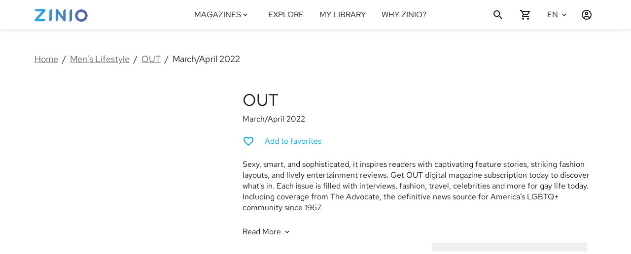

--- FILE ---
content_type: text/html; charset=utf-8
request_url: https://www.zinio.com/publications/out/8425/issues/537569
body_size: 91387
content:
<!DOCTYPE html><style data-styled="true" data-styled-version="6.3.8">html,body{margin:0;padding:0;height:100%;font-family:'RedHatText-Variable','Arial';-webkit-text-size-adjust:100%;}/*!sc*/
*{-webkit-font-smoothing:antialiased;-moz-osx-font-smoothing:grayscale;box-sizing:border-box;}/*!sc*/
body{top:0;left:0;overflow-x:hidden;}/*!sc*/
#reactApp{min-height:100%;display:-webkit-box;display:-webkit-flex;display:-ms-flexbox;display:flex;-webkit-flex-direction:column;-ms-flex-direction:column;flex-direction:column;background-color:#ffffff;}/*!sc*/
h1,h2,h3,h4,h5,h6,p{font-weight:400;color:#1B1B1B;}/*!sc*/
h1{font-size:2rem;}/*!sc*/
h2{font-size:1.375rem;}/*!sc*/
h3{font-size:1.25rem;}/*!sc*/
h4{font-size:1.125rem;margin:1rem 0;}/*!sc*/
p{font-size:1rem;color:#1B1B1B;}/*!sc*/
a{-webkit-text-decoration:none;text-decoration:none;}/*!sc*/
.text-justify{text-align:justify!important;}/*!sc*/
.text-nowrap{white-space:nowrap!important;}/*!sc*/
.text-left{text-align:left!important;}/*!sc*/
.text-right{text-align:right!important;}/*!sc*/
.text-center{text-align:center!important;}/*!sc*/
.text-truncate{overflow:hidden;text-overflow:ellipsis;white-space:nowrap;}/*!sc*/
.scroll-block{overflow:hidden;}/*!sc*/
.no-focus:focus{outline:0;box-shadow:none;}/*!sc*/
.sr-only{position:absolute;width:1px;height:1px;padding:0;margin:-1px;overflow:hidden;clip:rect(0, 0, 0, 0);white-space:nowrap;border:0;}/*!sc*/
@media only screen and (max-width: 992px){html{font-size:14px;}.hide-small-medium{display:none;}}/*!sc*/
@media only screen and (max-width: 576px){.hide-small{display:none;}}/*!sc*/
@media print{body{visibility:hidden;}}/*!sc*/
data-styled.g1[id="sc-global-iMWUS1"]{content:"sc-global-iMWUS1,"}/*!sc*/
.WwXWq{font-family:'RedHatText-Variable';font-weight:400;-webkit-transition:color 0.2s ease-in-out;transition:color 0.2s ease-in-out;color:#1B1B1B;text-transform:none;-webkit-text-decoration:none;text-decoration:none;text-align:inherit;font-style:normal;}/*!sc*/
.jBffZQ{font-family:'RedHatText-Variable';font-weight:400;-webkit-transition:color 0.2s ease-in-out;transition:color 0.2s ease-in-out;color:#1B1B1B;cursor:pointer;text-transform:none;-webkit-text-decoration:none;text-decoration:none;text-align:inherit;font-style:normal;}/*!sc*/
.jBffZQ:hover{color:#03a9f4;}/*!sc*/
.jBffZQ:visited{color:#1B1B1B;}/*!sc*/
.hLaGqa{font-family:'RedHatText-Variable';font-weight:400;-webkit-transition:color 0.2s ease-in-out;transition:color 0.2s ease-in-out;color:#67686F;text-transform:none;-webkit-text-decoration:underline;text-decoration:underline;text-align:inherit;font-style:normal;}/*!sc*/
.hRUrWk{font-family:'RedHatText-Variable';font-weight:400;-webkit-transition:color 0.2s ease-in-out;transition:color 0.2s ease-in-out;color:#03a9f4;text-transform:none;-webkit-text-decoration:none;text-decoration:none;text-align:inherit;font-style:normal;}/*!sc*/
.kgjujO{font-family:'RedHatText-Variable';font-weight:400;-webkit-transition:color 0.2s ease-in-out;transition:color 0.2s ease-in-out;color:#1B1B1B;text-transform:uppercase;-webkit-text-decoration:none;text-decoration:none;text-align:inherit;font-style:normal;}/*!sc*/
.bDaFnk{font-family:'RedHatText-Variable';font-weight:400;-webkit-transition:color 0.2s ease-in-out;transition:color 0.2s ease-in-out;color:#1B1B1B;text-transform:capitalize;-webkit-text-decoration:none;text-decoration:none;text-align:inherit;font-style:normal;}/*!sc*/
.fQseke{font-family:'RedHatText-Variable';font-weight:400;-webkit-transition:color 0.2s ease-in-out;transition:color 0.2s ease-in-out;color:#67686F;text-transform:none;-webkit-text-decoration:none;text-decoration:none;text-align:inherit;font-style:normal;}/*!sc*/
data-styled.g5[id="TypographySC-sc-1sbbkqj"]{content:"WwXWq,jBffZQ,hLaGqa,hRUrWk,kgjujO,bDaFnk,fQseke,"}/*!sc*/
.cJdXOZ{font-size:34px;}/*!sc*/
@media only screen and (max-width: 576px){.cJdXOZ{font-size:34px;}}/*!sc*/
data-styled.g6[id="H1Typography-sc-h4e5or"]{content:"cJdXOZ,"}/*!sc*/
.kQZcXz{font-size:22px;font-weight:600;}/*!sc*/
data-styled.g7[id="H2Typography-sc-1jfr98n"]{content:"kQZcXz,"}/*!sc*/
.YeqMt{font-size:18px;}/*!sc*/
data-styled.g8[id="H3Typography-sc-nx39vu"]{content:"YeqMt,"}/*!sc*/
.bGAvLr{font-size:16px;line-height:18px;}/*!sc*/
data-styled.g9[id="H4Typography-sc-trtddd"]{content:"bGAvLr,"}/*!sc*/
.gpFEsz{font-size:14px;}/*!sc*/
data-styled.g10[id="H5Typography-sc-1y7wuz4"]{content:"gpFEsz,"}/*!sc*/
.bGfjaP{line-height:22px;font-size:18px;font-weight:600;}/*!sc*/
data-styled.g11[id="H6Typography-sc-lhyczt"]{content:"bGfjaP,"}/*!sc*/
.iDxbGj{width:1140px;max-width:1140px;display:-webkit-box;display:-webkit-flex;display:-ms-flexbox;display:flex;margin:0 auto;}/*!sc*/
@media only screen and (max-width: 992px){.iDxbGj{width:100%;}}/*!sc*/
@media only screen and (min-width: 993px) and (max-width: 1140px){.iDxbGj{width:100%;}}/*!sc*/
data-styled.g16[id="WidthContainer-sc-12yvct2"]{content:"iDxbGj,"}/*!sc*/
@media only screen and (max-width: 992px){.bpYpf{padding-left:1rem;padding-right:1rem;}}/*!sc*/
@media only screen and (min-width: 993px) and (max-width: 1140px){.bpYpf{padding-left:1rem;padding-right:1rem;}}/*!sc*/
data-styled.g18[id="PaddedWidthContainer-sc-1a6pafy"]{content:"bpYpf,"}/*!sc*/
.ciPWEE{display:-webkit-box;display:-webkit-flex;display:-ms-flexbox;display:flex;-webkit-box-pack:center;-ms-flex-pack:center;-webkit-justify-content:center;justify-content:center;-webkit-align-items:center;-webkit-box-align:center;-ms-flex-align:center;align-items:center;padding:0 1rem;cursor:pointer;pointer-events:auto;color:#1B1B1B;}/*!sc*/
.ciPWEE >svg{-webkit-flex-shrink:0;-ms-flex-negative:0;flex-shrink:0;width:17px;height:17px;-webkit-transition:fill 0.2s ease-in-out;transition:fill 0.2s ease-in-out;fill:#1B1B1B;}/*!sc*/
.ciPWEE >svg g>*{fill:#1B1B1B;stroke:#1B1B1B;}/*!sc*/
.ciPWEE >svg+*:not(svg){margin-left:0.3rem;}/*!sc*/
@media only screen and (min-width: 993px){.ciPWEE:hover{color:#03a9f4;}.ciPWEE:hover >svg{fill:#03a9f4;}}/*!sc*/
.hzThEv{display:-webkit-box;display:-webkit-flex;display:-ms-flexbox;display:flex;-webkit-box-pack:center;-ms-flex-pack:center;-webkit-justify-content:center;justify-content:center;-webkit-align-items:center;-webkit-box-align:center;-ms-flex-align:center;align-items:center;padding:0;cursor:pointer;pointer-events:auto;color:#1B1B1B;}/*!sc*/
.hzThEv >svg{-webkit-flex-shrink:0;-ms-flex-negative:0;flex-shrink:0;width:17px;height:17px;-webkit-transition:fill 0.2s ease-in-out;transition:fill 0.2s ease-in-out;fill:#1B1B1B;}/*!sc*/
.hzThEv >svg g>*{fill:#1B1B1B;stroke:#1B1B1B;}/*!sc*/
.hzThEv >svg+*:not(svg){margin-left:0.3rem;}/*!sc*/
@media only screen and (min-width: 993px){.hzThEv:hover{color:#03a9f4;}.hzThEv:hover >svg{fill:#03a9f4;}}/*!sc*/
.fCBTVb{display:-webkit-box;display:-webkit-flex;display:-ms-flexbox;display:flex;-webkit-box-pack:center;-ms-flex-pack:center;-webkit-justify-content:center;justify-content:center;-webkit-align-items:center;-webkit-box-align:center;-ms-flex-align:center;align-items:center;padding:0;cursor:pointer;pointer-events:auto;color:#1B1B1B;}/*!sc*/
.fCBTVb >svg{-webkit-flex-shrink:0;-ms-flex-negative:0;flex-shrink:0;width:16px;height:16px;-webkit-transition:fill 0.2s ease-in-out;transition:fill 0.2s ease-in-out;fill:#1B1B1B;}/*!sc*/
.fCBTVb >svg g>*{fill:#1B1B1B;stroke:#1B1B1B;}/*!sc*/
.fCBTVb >svg+*:not(svg){margin-left:0.3rem;}/*!sc*/
@media only screen and (min-width: 993px){.fCBTVb:hover{color:#03a9f4;}.fCBTVb:hover >svg{fill:#03a9f4;}}/*!sc*/
.cSsQHj{display:-webkit-box;display:-webkit-flex;display:-ms-flexbox;display:flex;-webkit-box-pack:center;-ms-flex-pack:center;-webkit-justify-content:center;justify-content:center;-webkit-align-items:center;-webkit-box-align:center;-ms-flex-align:center;align-items:center;padding:0;cursor:pointer;pointer-events:auto;color:#808393;}/*!sc*/
.cSsQHj >svg{-webkit-flex-shrink:0;-ms-flex-negative:0;flex-shrink:0;width:18px;height:18px;-webkit-transition:fill 0.2s ease-in-out;transition:fill 0.2s ease-in-out;fill:#808393;}/*!sc*/
.cSsQHj >svg g>*{fill:#808393;stroke:#808393;}/*!sc*/
.cSsQHj >svg+*:not(svg){margin-left:0.3rem;}/*!sc*/
@media only screen and (min-width: 993px){.cSsQHj:hover{color:#03a9f4;}.cSsQHj:hover >svg{fill:#03a9f4;}}/*!sc*/
data-styled.g20[id="StyledIcon-sc-bhghym"]{content:"ciPWEE,hzThEv,fCBTVb,cSsQHj,"}/*!sc*/
.djvXAH{display:-webkit-box;display:-webkit-flex;display:-ms-flexbox;display:flex;-webkit-box-pack:center;-ms-flex-pack:center;-webkit-justify-content:center;justify-content:center;-webkit-align-items:center;-webkit-box-align:center;-ms-flex-align:center;align-items:center;padding:0 1rem;cursor:pointer;pointer-events:auto;color:#1B1B1B;border:none;background:transparent;height:100%;}/*!sc*/
.djvXAH >svg{-webkit-flex-shrink:0;-ms-flex-negative:0;flex-shrink:0;width:24px;height:24px;-webkit-transition:fill 0.2s ease-in-out;transition:fill 0.2s ease-in-out;fill:#1B1B1B;}/*!sc*/
.djvXAH >svg g>*{fill:#1B1B1B;stroke:#1B1B1B;}/*!sc*/
.djvXAH >svg+*:not(svg){margin-left:0.3rem;}/*!sc*/
@media only screen and (min-width: 993px){.djvXAH:hover{color:#03a9f4;}.djvXAH:hover >svg{fill:#03a9f4;}}/*!sc*/
.hkrQFg{display:-webkit-box;display:-webkit-flex;display:-ms-flexbox;display:flex;-webkit-box-pack:center;-ms-flex-pack:center;-webkit-justify-content:center;justify-content:center;-webkit-align-items:center;-webkit-box-align:center;-ms-flex-align:center;align-items:center;padding:0;cursor:pointer;pointer-events:auto;color:#1B1B1B;border:none;background:transparent;height:100%;}/*!sc*/
.hkrQFg >svg{-webkit-flex-shrink:0;-ms-flex-negative:0;flex-shrink:0;width:24px;height:24px;-webkit-transition:fill 0.2s ease-in-out;transition:fill 0.2s ease-in-out;fill:#1B1B1B;}/*!sc*/
.hkrQFg >svg g>*{fill:#1B1B1B;stroke:#1B1B1B;}/*!sc*/
.hkrQFg >svg+*:not(svg){margin-left:0.3rem;}/*!sc*/
@media only screen and (min-width: 993px){.hkrQFg:hover{color:#03a9f4;}.hkrQFg:hover >svg{fill:#03a9f4;}}/*!sc*/
.bhsGZe{display:-webkit-box;display:-webkit-flex;display:-ms-flexbox;display:flex;-webkit-box-pack:center;-ms-flex-pack:center;-webkit-justify-content:center;justify-content:center;-webkit-align-items:center;-webkit-box-align:center;-ms-flex-align:center;align-items:center;padding:0;cursor:default!important;pointer-events:none;color:#808393;border:none;background:transparent;height:100%;}/*!sc*/
.bhsGZe >svg{-webkit-flex-shrink:0;-ms-flex-negative:0;flex-shrink:0;width:19px;height:19px;-webkit-transition:fill 0.2s ease-in-out;transition:fill 0.2s ease-in-out;fill:#808393;}/*!sc*/
.bhsGZe >svg g>*{fill:#808393;stroke:#808393;}/*!sc*/
.bhsGZe >svg+*:not(svg){margin-left:0.3rem;}/*!sc*/
@media only screen and (min-width: 993px){.bhsGZe:hover{color:#808393;}.bhsGZe:hover >svg{fill:#808393;}}/*!sc*/
.dbOFoy{display:-webkit-box;display:-webkit-flex;display:-ms-flexbox;display:flex;-webkit-box-pack:center;-ms-flex-pack:center;-webkit-justify-content:center;justify-content:center;-webkit-align-items:center;-webkit-box-align:center;-ms-flex-align:center;align-items:center;padding:0;cursor:default!important;pointer-events:none;color:#808393;border:none;background:transparent;height:100%;}/*!sc*/
.dbOFoy >svg{-webkit-flex-shrink:0;-ms-flex-negative:0;flex-shrink:0;width:24px;height:24px;-webkit-transition:fill 0.2s ease-in-out;transition:fill 0.2s ease-in-out;fill:#808393;}/*!sc*/
.dbOFoy >svg g>*{fill:#808393;stroke:#808393;}/*!sc*/
.dbOFoy >svg+*:not(svg){margin-left:0.3rem;}/*!sc*/
@media only screen and (min-width: 993px){.dbOFoy:hover{color:#808393;}.dbOFoy:hover >svg{fill:#808393;}}/*!sc*/
data-styled.g21[id="IconButtonSC-sc-eycuwv"]{content:"djvXAH,hkrQFg,bhsGZe,dbOFoy,"}/*!sc*/
.peZEo{font-size:16px;line-height:22px;}/*!sc*/
data-styled.g22[id="Body1Typography-sc-1fmav1d"]{content:"peZEo,"}/*!sc*/
.jeDhHn{font-size:14px;line-height:24px;}/*!sc*/
@media only screen and (max-width: 576px){.jeDhHn{font-size:12px;line-height:22px;}}/*!sc*/
data-styled.g23[id="Body2Typography-sc-1a098kz"]{content:"jeDhHn,"}/*!sc*/
.TaKvV{margin:0;padding:0 2rem;list-style:none;display:-webkit-box;display:-webkit-flex;display:-ms-flexbox;display:flex;-webkit-flex-direction:column;-ms-flex-direction:column;flex-direction:column;box-sizing:border-box;height:auto;overflow-y:auto;-webkit-overflow-scrolling:touch;}/*!sc*/
data-styled.g41[id="ListSC-sc-15n1jam"]{content:"TaKvV,"}/*!sc*/
.bRdeFP{-webkit-text-decoration:none;text-decoration:none;color:inherit;display:-webkit-box;display:-webkit-flex;display:-ms-flexbox;display:flex;-webkit-flex-direction:column;-ms-flex-direction:column;flex-direction:column;-webkit-box-pack:center;-ms-flex-pack:center;-webkit-justify-content:center;justify-content:center;word-break:break-word;}/*!sc*/
data-styled.g42[id="LinkItem-sc-1icsldg"]{content:"bRdeFP,"}/*!sc*/
.bVemtq{display:-webkit-box;display:-webkit-flex;display:-ms-flexbox;display:flex;text-align:left;padding:1rem 0;-webkit-flex-shrink:0;-ms-flex-negative:0;flex-shrink:0;color:inherit;}/*!sc*/
.bVemtq .StyledIcon-sc-bhghym{margin-right:0.5rem;padding:0!important;}/*!sc*/
data-styled.g43[id="ListItem-sc-1rvf5gu"]{content:"bVemtq,"}/*!sc*/
.fvVncq{display:-webkit-box;display:-webkit-flex;display:-ms-flexbox;display:flex;min-width:120px;}/*!sc*/
.fvVncq .footer-section-title{margin:1rem 0;}/*!sc*/
@media only screen and (max-width: 576px){.fvVncq{margin:0.5rem 0;}}/*!sc*/
data-styled.g44[id="FooterLinkColumnContainer-sc-brxjzf"]{content:"fvVncq,"}/*!sc*/
.ivDxho{margin:1rem 1rem 0 1rem;padding:0;}/*!sc*/
.ivDxho >.FooterLinkColumnContainer-sc-brxjzf{display:-webkit-box;display:-webkit-flex;display:-ms-flexbox;display:flex;}/*!sc*/
.ivDxho .ListItem-sc-1rvf5gu{padding:0 0 0.5rem 0;-webkit-box-pack:end;-ms-flex-pack:end;-webkit-justify-content:flex-end;justify-content:flex-end;}/*!sc*/
.ivDxho .ListItem-sc-1rvf5gu img{width:110px;height:36px;}/*!sc*/
@media only screen and (min-width: 577px) and (max-width: 992px){.ivDxho{-webkit-flex-direction:row;-ms-flex-direction:row;flex-direction:row;padding:0;}}/*!sc*/
@media only screen and (max-width: 576px){.ivDxho .ListItem-sc-1rvf5gu{-webkit-box-pack:start;-ms-flex-pack:start;-webkit-justify-content:flex-start;justify-content:flex-start;}}/*!sc*/
data-styled.g45[id="FooterAppList-sc-1nt7hds"]{content:"ivDxho,"}/*!sc*/
.byOvjP{width:100vw;display:-webkit-box;display:-webkit-flex;display:-ms-flexbox;display:flex;background:#F8F9FA;padding:2rem 0;}/*!sc*/
.byOvjP .ListItem-sc-1rvf5gu{padding:7px 2px;}/*!sc*/
.byOvjP .PaddedWidthContainer-sc-1a6pafy{-webkit-box-pack:justify;-ms-flex-pack:space-between;-webkit-justify-content:space-between;justify-content:space-between;-webkit-box-flex-wrap:wrap;-webkit-flex-wrap:wrap;-ms-flex-wrap:wrap;flex-wrap:wrap;}/*!sc*/
.byOvjP .PaddedWidthContainer-sc-1a6pafy .LinkItem-sc-1icsldg{padding:0;}/*!sc*/
.byOvjP .PaddedWidthContainer-sc-1a6pafy >div,.byOvjP .PaddedWidthContainer-sc-1a6pafy >section{display:-webkit-box;display:-webkit-flex;display:-ms-flexbox;display:flex;-webkit-flex-direction:column;-ms-flex-direction:column;flex-direction:column;}/*!sc*/
.byOvjP .PaddedWidthContainer-sc-1a6pafy .ListSC-sc-15n1jam{padding:0;-ms-overflow-style:none;overflow:auto;}/*!sc*/
.byOvjP .PaddedWidthContainer-sc-1a6pafy >.ListItem-sc-1rvf5gu{padding:0 1rem;min-width:48px;}/*!sc*/
@media only screen and (min-width: 577px) and (max-width: 992px){.byOvjP .PaddedWidthContainer-sc-1a6pafy{-webkit-box-pack:space-around;-ms-flex-pack:space-around;-webkit-justify-content:space-around;justify-content:space-around;}}/*!sc*/
@media only screen and (max-width: 576px){.byOvjP .FooterLinkColumnContainer-sc-brxjzf{-webkit-flex:0 0 50%;-ms-flex:0 0 50%;flex:0 0 50%;}.byOvjP .FooterLinkColumnContainer-sc-brxjzf:first-child{-webkit-flex:0 0 100%;-ms-flex:0 0 100%;flex:0 0 100%;}}/*!sc*/
data-styled.g46[id="FooterLinksStyled-sc-ed8hnk"]{content:"byOvjP,"}/*!sc*/
@media only screen and (min-width: 577px) and (max-width: 992px){.Dyeok{width:100%;}.Dyeok >.FooterAppList-sc-1nt7hds{padding-top:1rem;-webkit-box-pack:space-around;-ms-flex-pack:space-around;-webkit-justify-content:space-around;justify-content:space-around;}.Dyeok >.FooterAppList-sc-1nt7hds >.ListItem-sc-1rvf5gu{-webkit-box-pack:start;-ms-flex-pack:start;-webkit-justify-content:flex-start;justify-content:flex-start;}}/*!sc*/
@media only screen and (max-width: 576px){.Dyeok{-webkit-flex:0 0 50%;-ms-flex:0 0 50%;flex:0 0 50%;}.Dyeok >.FooterAppList-sc-1nt7hds{margin-left:0;}}/*!sc*/
data-styled.g47[id="FooterAppListContainer-sc-fyb7c6"]{content:"Dyeok,"}/*!sc*/
.iKAggr{display:-webkit-box;display:-webkit-flex;display:-ms-flexbox;display:flex;-webkit-align-items:center;-webkit-box-align:center;-ms-flex-align:center;align-items:center;-webkit-align-content:center;-ms-flex-line-pack:center;align-content:center;}/*!sc*/
.iKAggr img{max-width:100%;height:60px;object-fit:contain;vertical-align:middle;}/*!sc*/
@media only screen and (max-width: 992px){.iKAggr{margin-left:0;margin-right:auto;}}/*!sc*/
data-styled.g48[id="FooterLogo-sc-1xhlt9t"]{content:"iKAggr,"}/*!sc*/
.dccCSm{display:-webkit-box;display:-webkit-flex;display:-ms-flexbox;display:flex;border:none;background:none;padding:0;margin:0;-webkit-box-pack:start;-ms-flex-pack:start;-webkit-justify-content:flex-start;justify-content:flex-start;-webkit-align-items:center;-webkit-box-align:center;-ms-flex-align:center;align-items:center;min-width:44px;min-height:44px;}/*!sc*/
.dccCSm span{-webkit-align-self:center;-ms-flex-item-align:center;-ms-grid-row-align:center;align-self:center;}/*!sc*/
.dccCSm label{padding-right:0.5rem;display:-webkit-box;display:-webkit-flex;display:-ms-flexbox;display:flex;-webkit-flex-direction:column;-ms-flex-direction:column;flex-direction:column;-webkit-box-pack:center;-ms-flex-pack:center;-webkit-justify-content:center;justify-content:center;cursor:pointer;}/*!sc*/
.dccCSm >.StyledIcon-sc-bhghym:first-child{display:none;}/*!sc*/
.dccCSm:hover{cursor:pointer;}/*!sc*/
.dccCSm:hover .H4Typography-sc-trtddd,.dccCSm:hover .Body1Typography-sc-1fmav1d,.dccCSm:hover .Body2Typography-sc-1a098kz{color:#03a9f4;}/*!sc*/
.dccCSm:hover >.StyledIcon-sc-bhghym>svg{fill:#03a9f4;}/*!sc*/
.dccCSm .expanded-icon{margin-left:0.25rem;-webkit-transform:rotate(360deg);-moz-transform:rotate(360deg);-ms-transform:rotate(360deg);transform:rotate(360deg);-webkit-transition:-webkit-transform 100ms ease-in-out;transition:transform 100ms ease-in-out;}/*!sc*/
.dccCSm .subheaderIcon{display:none;}/*!sc*/
data-styled.g49[id="DropdownControlsSC-sc-zmejsi"]{content:"dccCSm,"}/*!sc*/
.lmtWAr{display:-webkit-box;display:-webkit-flex;display:-ms-flexbox;display:flex;position:relative;-webkit-flex-direction:column;-ms-flex-direction:column;flex-direction:column;-webkit-box-flex:0;-webkit-flex-grow:0;-ms-flex-positive:0;flex-grow:0;-webkit-box-pack:center;-ms-flex-pack:center;-webkit-justify-content:center;justify-content:center;background-color:transparent;}/*!sc*/
.lmtWAr .dropdown-list{padding:inherit;background-color:#ffffff;min-width:180px;max-height:400px;margin-top:0;margin-bottom:10px;overflow-y:auto;position:absolute;top:100%;bottom:unset;right:0;z-index:1000;-webkit-overflow-scrolling:touch;box-shadow:0 3px 6px rgba(27,27,27, 0.04319829424307036),0 2px 6px rgba(27,27,27, 0.058823529411764705),0 0 4px rgba(27,27,27, 0.04);}/*!sc*/
.lmtWAr .dropdown-list-enter{max-height:0px;}/*!sc*/
.lmtWAr .dropdown-list-enter-active{max-height:400px;-webkit-transition:max-height 200ms cubic-bezier(0.55, 0.055, 0.675, 0.19);transition:max-height 200ms cubic-bezier(0.55, 0.055, 0.675, 0.19);}/*!sc*/
.lmtWAr .dropdown-list-exit-active{max-height:0px;}/*!sc*/
data-styled.g50[id="DropdownSC-sc-1g6ejyu"]{content:"lmtWAr,"}/*!sc*/
.ggqPfx{-webkit-box-flex-wrap:wrap;-webkit-flex-wrap:wrap;-ms-flex-wrap:wrap;flex-wrap:wrap;}/*!sc*/
data-styled.g57[id="ListSCWrap-sc-87t7ew"]{content:"ggqPfx,"}/*!sc*/
.UvVhH{width:100vw;background:#F8F9FA;}/*!sc*/
.UvVhH #footer-copyright{display:-webkit-box;display:-webkit-flex;display:-ms-flexbox;display:flex;-webkit-align-self:center;-ms-flex-item-align:center;-ms-grid-row-align:center;align-self:center;}/*!sc*/
.UvVhH #footer-privacy-links,.UvVhH #footer-social-links{display:-webkit-box;display:-webkit-flex;display:-ms-flexbox;display:flex;-webkit-flex-direction:row;-ms-flex-direction:row;flex-direction:row;-webkit-align-items:center;-webkit-box-align:center;-ms-flex-align:center;align-items:center;padding:0 1rem;}/*!sc*/
.UvVhH #footer-privacy-links >li,.UvVhH #footer-social-links >li{padding:2px 3px;}/*!sc*/
.UvVhH #footer-privacy-links >li .StyledIcon-sc-bhghym,.UvVhH #footer-social-links >li .StyledIcon-sc-bhghym{min-width:44px;min-height:44px;}/*!sc*/
.UvVhH #footer-privacy-links >li{padding:2px 0.5rem;}/*!sc*/
.UvVhH #footer-ns-select{display:-webkit-box;display:-webkit-flex;display:-ms-flexbox;display:flex;}/*!sc*/
.UvVhH #footer-privacy-links button{border:none;background:none;}/*!sc*/
.UvVhH .DropdownSelectItemSC-sc-1khi9rm{padding:0.1rem 1rem 0.1rem 0;}/*!sc*/
.UvVhH .PaddedWidthContainer-sc-1a6pafy{padding-top:0.5em;padding-bottom:0.5em;-webkit-box-pack:justify;-ms-flex-pack:space-between;-webkit-justify-content:space-between;justify-content:space-between;}/*!sc*/
.UvVhH .ns-label{display:-webkit-box;display:-webkit-flex;display:-ms-flexbox;display:flex;-webkit-align-items:center;-webkit-box-align:center;-ms-flex-align:center;align-items:center;white-space:nowrap;}/*!sc*/
.UvVhH .ns-label span:first-child{display:inline-block;margin:0 -0.4rem 0 0;}/*!sc*/
.UvVhH .ns-label span{margin:0 0.4rem 0 0;}/*!sc*/
@media only screen and (max-width: 992px){.UvVhH .PaddedWidthContainer-sc-1a6pafy{-webkit-flex-direction:column-reverse;-ms-flex-direction:column-reverse;flex-direction:column-reverse;}.UvVhH .PaddedWidthContainer-sc-1a6pafy #footer-copyright,.UvVhH .PaddedWidthContainer-sc-1a6pafy #footer-social-links{margin:1rem 0;-webkit-box-pack:center;-ms-flex-pack:center;-webkit-justify-content:center;justify-content:center;}.UvVhH .PaddedWidthContainer-sc-1a6pafy #footer-privacy-links{margin:1rem 0;-webkit-box-pack:space-evenly;-ms-flex-pack:space-evenly;-webkit-justify-content:space-evenly;justify-content:space-evenly;}.UvVhH .PaddedWidthContainer-sc-1a6pafy #footer-ns-select{-webkit-box-pack:center;-ms-flex-pack:center;-webkit-justify-content:center;justify-content:center;}.UvVhH .PaddedWidthContainer-sc-1a6pafy #footer-ns-select .dropdown-list{position:fixed;width:100%;max-height:90vh;right:unset;top:unset;bottom:0;left:0;}}/*!sc*/
data-styled.g58[id="FooterPolicyNsStyled-sc-1ai5pdr"]{content:"UvVhH,"}/*!sc*/
.kSNtSH{margin-top:auto;margin-bottom:0;}/*!sc*/
.kSNtSH .FooterLinksStyled-sc-ed8hnk+.FooterPolicyNsStyled-sc-1ai5pdr >.PaddedWidthContainer-sc-1a6pafy{border-top:solid 1px rgba(27,27,27,0.1);}/*!sc*/
data-styled.g60[id="FooterStyled-sc-xsrh0x"]{content:"kSNtSH,"}/*!sc*/
.eHhXOl >:first-child{top:0;position:fixed;margin-top:0;}/*!sc*/
.eHhXOl+main{padding-top:60px;}/*!sc*/
data-styled.g61[id="ScrollHidingWrapper-sc-16kx7eo"]{content:"eHhXOl,"}/*!sc*/
.flPNLY{width:0%;display:-webkit-box;display:-webkit-flex;display:-ms-flexbox;display:flex;-webkit-flex-direction:column;-ms-flex-direction:column;flex-direction:column;-webkit-box-pack:center;-ms-flex-pack:center;-webkit-justify-content:center;justify-content:center;position:relative;min-width:56px;height:60px;float:right;-webkit-transition:width 300ms;transition:width 300ms;-webkit-backface-visibility:hidden;z-index:0;}/*!sc*/
.flPNLY #search-btn{width:56px;-webkit-box-pack:start;-ms-flex-pack:start;-webkit-justify-content:flex-start;justify-content:flex-start;z-index:2;margin:0;}/*!sc*/
.flPNLY #search-btn .StyledIcon-sc-bhghym{-webkit-box-pack:start;-ms-flex-pack:start;-webkit-justify-content:flex-start;justify-content:flex-start;}/*!sc*/
.flPNLY #search-close-btn{position:absolute;right:0;top:0;z-index:2;display:none!important;}/*!sc*/
.flPNLY #search-close-btn .StyledIcon-sc-bhghym{height:100%;}/*!sc*/
data-styled.g62[id="ExpandableSearchStyled-sc-2hredo"]{content:"flPNLY,"}/*!sc*/
.iUiseV{display:-webkit-box;display:-webkit-flex;display:-ms-flexbox;display:flex;-webkit-flex-direction:column;-ms-flex-direction:column;flex-direction:column;-webkit-box-pack:center;-ms-flex-pack:center;-webkit-justify-content:center;justify-content:center;margin:0 1rem;height:100%;}/*!sc*/
.iUiseV,.iUiseV >h1{color:#1B1B1B;cursor:pointer;-webkit-transition:color 0.2s ease-in-out;transition:color 0.2s ease-in-out;font-weight:400;-webkit-text-decoration:none;text-decoration:none;-webkit-flex:0 1 auto;-ms-flex:0 1 auto;flex:0 1 auto;word-wrap:break-word;pointer-events:auto;}/*!sc*/
.iUiseV:hover{color:#03a9f4;}/*!sc*/
.iUiseV:hover >span{color:#03a9f4;}/*!sc*/
@media only screen and (max-width: 992px){.iUiseV{padding:1rem 0;-webkit-flex-shrink:0;-ms-flex-negative:0;flex-shrink:0;height:auto;margin:0;-webkit-align-self:flex-start;-ms-flex-item-align:start;align-self:flex-start;}}/*!sc*/
data-styled.g64[id="NavLinkSC-sc-192by9s"]{content:"iUiseV,"}/*!sc*/
.kjYxoH{border:none;background:none;background-color:transparent;display:-webkit-box;display:-webkit-flex;display:-ms-flexbox;display:flex;height:100%;cursor:pointer;-webkit-align-items:center;-webkit-box-align:center;-ms-flex-align:center;align-items:center;-webkit-box-pack:center;-ms-flex-pack:center;-webkit-justify-content:center;justify-content:center;color:#1B1B1B;}/*!sc*/
.kjYxoH >.StyledIcon-sc-bhghym,.kjYxoH >span{color:inherit;position:relative;display:-webkit-box;display:-webkit-flex;display:-ms-flexbox;display:flex;-webkit-flex-direction:column;-ms-flex-direction:column;flex-direction:column;-webkit-box-pack:center;-ms-flex-pack:center;-webkit-justify-content:center;justify-content:center;height:100%;text-align:center;}/*!sc*/
.kjYxoH >.StyledIcon-sc-bhghym{padding:0;-webkit-transform:rotate(360deg);-moz-transform:rotate(360deg);-ms-transform:rotate(360deg);transform:rotate(360deg);-webkit-transition:-webkit-transform 100ms ease-in-out;transition:transform 100ms ease-in-out;}/*!sc*/
.kjYxoH:hover .H4Typography-sc-trtddd,.kjYxoH:hover .Body2Typography-sc-1a098kz{color:#03a9f4!important;}/*!sc*/
.kjYxoH:hover >.StyledIcon-sc-bhghym svg{fill:#03a9f4!important;}/*!sc*/
data-styled.g65[id="DropdownToggle-sc-m0fy1b"]{content:"kjYxoH,"}/*!sc*/
.dmsWkw{cursor:pointer;}/*!sc*/
data-styled.g67[id="ObfuscatedLinkSC-sc-94vg3q"]{content:"dmsWkw,"}/*!sc*/
.juhXAz{margin:0 1rem;height:100%;-ms-overflow-style:-ms-autohiding-scrollbar;}/*!sc*/
.juhXAz div.magazines-dropdown-menu-toggle{padding-left:0.5rem;}/*!sc*/
.juhXAz div.magazines-dropdown-menu{position:fixed;top:60px;height:auto;max-height:600px;overflow-y:auto;z-index:2;}/*!sc*/
.juhXAz div.magazines-dropdown-menu div.magazines-dropdown-menu-title{padding:1rem 0;border-bottom:1px solid rgba(0, 0, 0, 0.1);}/*!sc*/
.juhXAz div.magazines-dropdown-menu-vertical{width:260px;margin-left:-24px;}/*!sc*/
.juhXAz div.magazines-dropdown-menu-horizontal{width:850px;margin-left:-220px;}/*!sc*/
@media only screen and (max-height: 720px){.juhXAz div.magazines-dropdown-menu{max-height:500px;}}/*!sc*/
.juhXAz div.magazines-dropdown-menu-enter{max-height:0;}/*!sc*/
.juhXAz div.magazines-dropdown-menu-enter-active{max-height:550px;-webkit-transition:max-height 200ms cubic-bezier(0.55, 0.055, 0.675, 0.19);transition:max-height 200ms cubic-bezier(0.55, 0.055, 0.675, 0.19);}/*!sc*/
.juhXAz div.magazines-dropdown-menu-exit-active{max-height:0;}/*!sc*/
data-styled.g78[id="MagazinesDropdownMenuStyled-sc-1dnc52d"]{content:"juhXAz,"}/*!sc*/
.dfCvKA{display:-webkit-box;display:-webkit-flex;display:-ms-flexbox;display:flex;padding-left:1rem;}/*!sc*/
.dfCvKA button{height:100%;}/*!sc*/
@media only screen and (max-width: 992px){.dfCvKA .dropdown-list{max-height:calc(100vh - 60px);}}/*!sc*/
data-styled.g80[id="LanguageSelectorStyled-sc-o1yijg"]{content:"dfCvKA,"}/*!sc*/
.eMJEod{display:-webkit-box;display:-webkit-flex;display:-ms-flexbox;display:flex;height:100%;-webkit-box-pack:start;-ms-flex-pack:start;-webkit-justify-content:flex-start;justify-content:flex-start;-webkit-transition:width 300ms;transition:width 300ms;width:auto;max-width:172px;-webkit-flex-basis:auto;-ms-flex-preferred-size:auto;flex-basis:auto;z-index:1;}/*!sc*/
@media only screen and (min-width: 993px){.eMJEod #user-logIn{padding:0 0 0 1rem;min-width:56px;}}/*!sc*/
data-styled.g83[id="IconsContainer-sc-jriih"]{content:"eMJEod,"}/*!sc*/
.lijIne{display:none;margin-right:-1rem;}/*!sc*/
.lijIne div.sidebar-nav{display:-webkit-box;display:-webkit-flex;display:-ms-flexbox;display:flex;position:absolute;top:0;left:0;width:300px;z-index:3;height:calc(var(--vh, 1vh) * 100);-webkit-flex-direction:column;-ms-flex-direction:column;flex-direction:column;background-color:#ffffff;box-shadow:0 3px 6px rgba(27,27,27, 0.04319829424307036),0 2px 6px rgba(27,27,27, 0.058823529411764705),0 0 4px rgba(27,27,27, 0.04);}/*!sc*/
.lijIne div.sidebar-nav >section{position:fixed;display:-webkit-box;display:-webkit-flex;display:-ms-flexbox;display:flex;-webkit-flex-direction:column;-ms-flex-direction:column;flex-direction:column;-webkit-flex-shrink:0;-ms-flex-negative:0;flex-shrink:0;width:300px;-webkit-align-self:center;-ms-flex-item-align:center;-ms-grid-row-align:center;align-self:center;z-index:1;}/*!sc*/
.lijIne div.sidebar-nav >section >div:first-child{display:-webkit-box;display:-webkit-flex;display:-ms-flexbox;display:flex;}/*!sc*/
.lijIne div.sidebar-nav >section >div:first-child .StyledIcon-sc-bhghym{width:60px;height:60px;margin-left:auto;}/*!sc*/
.lijIne div.sidebar-nav >nav{display:-webkit-box;display:-webkit-flex;display:-ms-flexbox;display:flex;-webkit-flex-direction:column;-ms-flex-direction:column;flex-direction:column;margin-top:140px;padding:0 1rem;overflow:auto;-webkit-overflow-scrolling:touch;}/*!sc*/
.lijIne div.sidebar-nav >nav >a{display:-webkit-box;display:-webkit-flex;display:-ms-flexbox;display:flex;-webkit-flex-shrink:0;-ms-flex-negative:0;flex-shrink:0;}/*!sc*/
.lijIne div.sidebar-nav >nav >h5{margin:1rem 0;}/*!sc*/
.lijIne div.sidebar-nav-enter{left:-304px;}/*!sc*/
.lijIne div.sidebar-nav-enter-active{left:0;-webkit-transition:left 300ms ease-in-out;transition:left 300ms ease-in-out;}/*!sc*/
.lijIne div.sidebar-nav-exit-active{left:-304px;-webkit-transition:left 300ms ease-in-out;transition:left 300ms ease-in-out;}/*!sc*/
data-styled.g85[id="SidebarNavStyled-sc-14r8gsc"]{content:"lijIne,"}/*!sc*/
.fmgUho{display:-webkit-box;display:-webkit-flex;display:-ms-flexbox;display:flex;width:1140px;max-width:1140px;height:100%;margin:0 auto;}/*!sc*/
.fmgUho .publisher-name{font-size:2rem;}/*!sc*/
@media only screen and (min-width: 993px) and (max-width: 1140px){.fmgUho{width:100%;}}/*!sc*/
@media only screen and (max-width: 992px){.fmgUho{width:100%;}.fmgUho >.NavLinkSC-sc-192by9s,.fmgUho >.MagazinesDropdownMenuStyled-sc-1dnc52d{display:none;}.fmgUho .SidebarNavStyled-sc-14r8gsc{display:-webkit-box;display:-webkit-flex;display:-ms-flexbox;display:flex;}}/*!sc*/
data-styled.g86[id="HeaderNavStyled-sc-1e7g1gv"]{content:"fmgUho,"}/*!sc*/
.gAxzRM{display:-webkit-box;display:-webkit-flex;display:-ms-flexbox;display:flex;-webkit-align-items:center;-webkit-box-align:center;-ms-flex-align:center;align-items:center;-webkit-align-content:center;-ms-flex-line-pack:center;align-content:center;}/*!sc*/
.gAxzRM a{cursor:pointer;pointer-events:auto;}/*!sc*/
.gAxzRM img{max-width:100%;max-height:50px;object-fit:contain;vertical-align:middle;}/*!sc*/
@media only screen and (min-width: 993px){.gAxzRM{min-width:200px;}}/*!sc*/
@media only screen and (max-width: 992px){.gAxzRM{margin-left:1rem;margin-right:auto;}}/*!sc*/
data-styled.g87[id="HeaderLogo-sc-1v6uszu"]{content:"gAxzRM,"}/*!sc*/
.fwBuRQ{display:-webkit-box;display:-webkit-flex;display:-ms-flexbox;display:flex;-webkit-align-items:center;-webkit-box-align:center;-ms-flex-align:center;align-items:center;-webkit-align-content:center;-ms-flex-line-pack:center;align-content:center;-webkit-box-pack:center;-ms-flex-pack:center;-webkit-justify-content:center;justify-content:center;-webkit-flex:1 1 auto;-ms-flex:1 1 auto;flex:1 1 auto;}/*!sc*/
.fwBuRQ >h1{display:-webkit-box;display:-webkit-flex;display:-ms-flexbox;display:flex;font-size:2rem;-webkit-align-items:center;-webkit-box-align:center;-ms-flex-align:center;align-items:center;margin:0;}/*!sc*/
@media only screen and (max-width: 992px){.fwBuRQ{display:none;margin-left:0;}}/*!sc*/
data-styled.g88[id="HeaderMenu-sc-1vgpwst"]{content:"fwBuRQ,"}/*!sc*/
.ipIDpn{display:-webkit-box;display:-webkit-flex;display:-ms-flexbox;display:flex;-webkit-align-items:center;-webkit-box-align:center;-ms-flex-align:center;align-items:center;-webkit-align-content:center;-ms-flex-line-pack:center;align-content:center;-webkit-box-pack:end;-ms-flex-pack:end;-webkit-justify-content:flex-end;justify-content:flex-end;-webkit-flex:initial;-ms-flex:initial;flex:initial;}/*!sc*/
.ipIDpn >i+span{margin:0 1rem;}/*!sc*/
.ipIDpn >h1{display:-webkit-box;display:-webkit-flex;display:-ms-flexbox;display:flex;font-size:2rem;-webkit-align-items:center;-webkit-box-align:center;-ms-flex-align:center;align-items:center;margin:0;}/*!sc*/
@media only screen and (min-width: 993px){.ipIDpn{min-width:200px;}}/*!sc*/
@media only screen and (max-width: 992px){.ipIDpn .ExpandableSearchStyled-sc-2hredo{display:none;}}/*!sc*/
data-styled.g89[id="HeaderSettingsContainer-sc-trsg8y"]{content:"ipIDpn,"}/*!sc*/
.bqGmzI{display:-webkit-box;display:-webkit-flex;display:-ms-flexbox;display:flex;width:100vw;height:60px;background:#ffffff;z-index:10;box-shadow:0 3px 6px rgba(27,27,27, 0.04319829424307036),0 2px 6px rgba(27,27,27, 0.058823529411764705),0 0 4px rgba(27,27,27, 0.04);}/*!sc*/
@media only screen and (min-width: 993px){.bqGmzI{padding:2px 1rem;}}/*!sc*/
data-styled.g90[id="HeaderStyled-sc-ipv38f"]{content:"bqGmzI,"}/*!sc*/
.eJcSas{--toastify-color-dark:#1B1B1B;--toastify-color-success:#00806f;--toastify-color-warning:#FFB74D;--toastify-color-error:#d01632;--toastify-toast-width:480px;--toastify-font-family:'RedHatText-Variable';--toastify-z-index:22;--toastify-text-color-light:#1B1B1B;}/*!sc*/
.eJcSas .Toastify__toast{font-size:16px;}/*!sc*/
.eJcSas .Toastify__toast-icon{-webkit-margin-end:15px;-webkit-margin-end:15px;margin-inline-end:15px;}/*!sc*/
.eJcSas .Toastify__close-button{position:static;margin-left:1rem;min-width:44px;min-height:44px;}/*!sc*/
.eJcSas .Toastify__close-button:focus-visible{outline:revert;}/*!sc*/
.eJcSas .Toastify__close-button>svg{height:20px;width:20px;}/*!sc*/
data-styled.g92[id="ToastContainerStyled-sc-1q9gd63"]{content:"eJcSas,"}/*!sc*/
.knkvkY{display:-webkit-box;display:-webkit-flex;display:-ms-flexbox;display:flex;width:100vw;-webkit-flex-direction:column;-ms-flex-direction:column;flex-direction:column;}/*!sc*/
.knkvkY >div:first-child{display:-webkit-box;display:-webkit-flex;display:-ms-flexbox;display:flex;-webkit-flex-direction:column;-ms-flex-direction:column;flex-direction:column;-webkit-flex:1 0 auto;-ms-flex:1 0 auto;flex:1 0 auto;-ms-overflow-style:none;}/*!sc*/
data-styled.g113[id="ContentWrapper-sc-mml66l"]{content:"knkvkY,"}/*!sc*/
.kViVbY{display:-webkit-box;display:-webkit-flex;display:-ms-flexbox;display:flex;-webkit-box-flex-wrap:wrap;-webkit-flex-wrap:wrap;-ms-flex-wrap:wrap;flex-wrap:wrap;}/*!sc*/
.kViVbY .bread-separator{padding:0 0.5rem;}/*!sc*/
.kViVbY .bread-home,.kViVbY .bread-category,.kViVbY .bread-publication,.kViVbY .bread-explore,.kViVbY .bread-explore-list,.kViVbY .bread-issue,.kViVbY .bread-library{text-decoration-color:#67686F;}/*!sc*/
.kViVbY .bread-home:hover,.kViVbY .bread-category:hover,.kViVbY .bread-publication:hover,.kViVbY .bread-explore:hover,.kViVbY .bread-explore-list:hover,.kViVbY .bread-issue:hover,.kViVbY .bread-library:hover{cursor:pointer;color:#1B1B1B;text-decoration-color:#1B1B1B;}/*!sc*/
.kViVbY .bread-current{margin:0;}/*!sc*/
.kViVbY .bread-current.article-title{white-space:nowrap;overflow:hidden;text-overflow:ellipsis;}/*!sc*/
data-styled.g114[id="BreadcrumbsSC-sc-12gmdqq"]{content:"kViVbY,"}/*!sc*/
.eheWwp{padding:2.5rem 0 0 0;}/*!sc*/
.eheWwp .breadcrumbs-main{max-width:100%;-webkit-align-items:center;-webkit-box-align:center;-ms-flex-align:center;align-items:center;line-height:40px;}/*!sc*/
.eheWwp .bread-current{margin:0;}/*!sc*/
.eheWwp .bread-current.article-title{white-space:nowrap;overflow:hidden;text-overflow:ellipsis;}/*!sc*/
@media only screen and (max-width: 992px){.eheWwp{padding-left:1rem;padding-right:1rem;}}/*!sc*/
@media only screen and (min-width: 993px) and (max-width: 1140px){.eheWwp{padding-left:1rem;padding-right:1rem;}}/*!sc*/
data-styled.g115[id="BreadcrumbsContainer-sc-ifi3qd"]{content:"eheWwp,"}/*!sc*/
.jxrmTL >img{width:100%;-webkit-filter:none;filter:none;opacity:1;-webkit-animation:heQYlI 300ms;animation:heQYlI 300ms;}/*!sc*/
data-styled.g116[id="StyledPicture-sc-1etnptb"]{content:"jxrmTL,"}/*!sc*/
.juqdJf{display:-webkit-box;display:-webkit-flex;display:-ms-flexbox;display:flex;-webkit-flex-direction:column;-ms-flex-direction:column;flex-direction:column;box-sizing:border-box;box-shadow:0 2px 4px rgba(27,27,27, 0.032132196162046905),0 2px 4px rgba(27,27,27, 0.058823529411764705),0 0 4px rgba(27,27,27, 0.04);-webkit-transition:box-shadow 0.3s ease;transition:box-shadow 0.3s ease;border-radius:2px;margin:1rem 0;position:relative;width:200px;overflow:hidden;}/*!sc*/
.juqdJf .SubtitleTypography-sc-1bxc5ax{padding:0 0.75em 0.45em 0.75em;}/*!sc*/
.juqdJf .SubtitleTypography-sc-1bxc5ax,.juqdJf .issue-name{background:#ffffff;text-overflow:ellipsis;white-space:nowrap;overflow:hidden;}/*!sc*/
.juqdJf img{width:100%;min-height:270px;max-height:270px;display:block;position:relative;overflow:hidden;color:#ffffff;background:#ededed;cursor:pointer;vertical-align:top;}/*!sc*/
.juqdJf.issue-edit:hover{cursor:pointer;}/*!sc*/
.juqdJf:hover{box-shadow:0px 2px 6px rgba(0, 0, 0, 0.1),0px 4px 10px rgba(0, 0, 0, 0.08);}/*!sc*/
@media only screen and (max-width: 992px){.juqdJf{width:140px;min-height:190px;}.juqdJf img{min-height:190px;max-height:190px;}}/*!sc*/
.juqdJf .padlock-icon:hover *{cursor:pointer!important;}/*!sc*/
data-styled.g135[id="IssueStyled-sc-18zrxbt"]{content:"juqdJf,"}/*!sc*/
.eYsrve{height:36px;max-height:36px;display:-webkit-box;display:-webkit-flex;display:-ms-flexbox;display:flex;-webkit-box-pack:justify;-ms-flex-pack:space-between;-webkit-justify-content:space-between;justify-content:space-between;-webkit-align-items:center;-webkit-box-align:center;-ms-flex-align:center;align-items:center;padding:0 0.45em;}/*!sc*/
.eYsrve .issue-name{width:calc(100% - 0px);}/*!sc*/
data-styled.g137[id="IssueNameSC-sc-1x1jsb4"]{content:"eYsrve,"}/*!sc*/
.bUnohE{position:relative;overflow:hidden;height:100%;background:#ededed;}/*!sc*/
.bUnohE::after{content:'';display:block;background:#efefef;position:absolute;top:0;bottom:0;width:100%;height:100%;}/*!sc*/
data-styled.g138[id="Loader-sc-g2cqih"]{content:"bUnohE,"}/*!sc*/
.iiSzUL{margin:1rem 0 0 0;pointer-events:none;}/*!sc*/
.iiSzUL >div:first-child{height:270px;width:100%;}/*!sc*/
.iiSzUL >div:nth-child(2){height:70px;padding:0.45rem 0.75rem;}/*!sc*/
.iiSzUL >div:nth-child(2) .Loader-sc-g2cqih{height:20px;width:60%;}/*!sc*/
.iiSzUL >div:nth-child(2) .Loader-sc-g2cqih:first-of-type{width:100%;margin-bottom:1rem;}/*!sc*/
@media only screen and (max-width: 992px){.iiSzUL{width:140px;}.iiSzUL >div:first-child{height:190px;}}/*!sc*/
data-styled.g139[id="IssuePlaceholderSC-sc-16ttzao"]{content:"iiSzUL,"}/*!sc*/
.exzkkJ{display:-webkit-box;display:-webkit-flex;display:-ms-flexbox;display:flex;-webkit-align-items:center;-webkit-box-align:center;-ms-flex-align:center;align-items:center;padding-bottom:1rem;}/*!sc*/
.exzkkJ >:first-child{margin-right:auto;}/*!sc*/
.exzkkJ >.view-all-text{padding-right:1rem;}/*!sc*/
data-styled.g140[id="IssuesSliderHeaderSC-sc-1rpumw5"]{content:"exzkkJ,"}/*!sc*/
.fkHlim{display:-webkit-box;display:-webkit-flex;display:-ms-flexbox;display:flex;margin-right:0;margin-left:1rem;}/*!sc*/
data-styled.g141[id="SliderNavigation-sc-1w0r47p"]{content:"fkHlim,"}/*!sc*/
.cOuTHo{max-width:1140px;display:-webkit-box;display:-webkit-flex;display:-ms-flexbox;display:flex;margin:1.5rem auto;-webkit-flex-direction:column;-ms-flex-direction:column;flex-direction:column;width:100%;}/*!sc*/
.cOuTHo .container___2O72F{position:relative;overflow:hidden;height:100%;width:100%;}/*!sc*/
.cOuTHo .overlay___IV4qY{position:absolute;top:0;left:0;bottom:0;right:0;opacity:0;cursor:-webkit-zoom-in;cursor:zoom-in;-webkit-transition:opacity 300ms,-webkit-transform 300ms;transition:opacity 300ms,transform 300ms;}/*!sc*/
.cOuTHo .slide___3-Nqo{position:relative;display:block;box-sizing:border-box;height:0;margin:0;list-style-type:none;}/*!sc*/
.cOuTHo .slideHorizontal___1NzNV{float:left;}/*!sc*/
.cOuTHo .slideInner___2mfX9{position:absolute;top:0;left:0;width:100%;height:100%;}/*!sc*/
.cOuTHo .horizontalSlider___281Ls{position:relative;overflow:hidden;}/*!sc*/
.cOuTHo .horizontalSliderTray___1L-0W{overflow:hidden;width:100%;}/*!sc*/
.cOuTHo .sliderTray___-vHFQ{display:block;list-style:none;padding:0;margin:0;}/*!sc*/
.cOuTHo .sliderAnimation___300FY{-webkit-transition:-webkit-transform 0.5s;transition:transform 0.5s;transition-timing-function:cubic-bezier(0.645, 0.045, 0.355, 1);will-change:transform;}/*!sc*/
.cOuTHo .carousel__slide{padding-top:2px!important;padding-bottom:1px!important;}/*!sc*/
.cOuTHo .carousel__slider{margin-left:-14px;margin-right:-10px;}/*!sc*/
.cOuTHo .IssueStyled-sc-18zrxbt,.cOuTHo .IssuePlaceholderSC-sc-16ttzao{margin:0 auto;}/*!sc*/
@media only screen and (max-width: 992px){.cOuTHo .carousel__slider{height:275px!important;}}/*!sc*/
@media only screen and (min-width: 993px) and (max-width: 1100px),only screen and (min-width: 651px) and (max-width: 830px){.cOuTHo .carousel__slider-tray{width:100%!important;}.cOuTHo .carousel__slider-tray>.carousel__slide:nth-child(-n+4){width:25%!important;}.cOuTHo .carousel__slider-tray>.carousel__slide:nth-child(n+5){display:none;width:0!important;}}/*!sc*/
@media only screen and (min-width: 481px) and (max-width: 650px){.cOuTHo .carousel__slider-tray{width:100%!important;}.cOuTHo .carousel__slider-tray>.carousel__slide:nth-child(-n+3){width:33%!important;}.cOuTHo .carousel__slider-tray>.carousel__slide:nth-child(n+4){display:none;width:0!important;}}/*!sc*/
@media only screen and (max-width: 480px){.cOuTHo .carousel__slider-tray{width:100%!important;}.cOuTHo .carousel__slider-tray>.carousel__slide:nth-child(-n+2){width:50%!important;}.cOuTHo .carousel__slider-tray>.carousel__slide:nth-child(n+3){display:none;width:0!important;}}/*!sc*/
data-styled.g142[id="CarouselContainer-sc-1n82rpb"]{content:"cOuTHo,"}/*!sc*/
.hGCokN{position:relative;display:-webkit-box;display:-webkit-flex;display:-ms-flexbox;display:flex;-webkit-flex-direction:column;-ms-flex-direction:column;flex-direction:column;margin-bottom:2rem;padding:0;border-radius:2px;-webkit-transition:box-shadow 0.3s ease;transition:box-shadow 0.3s ease;}/*!sc*/
.hGCokN .article-image-big img,.hGCokN .article-image-small img{border-radius:4px;object-fit:cover;object-position:center;}/*!sc*/
.hGCokN .article-image-small{-webkit-align-self:center;-ms-flex-item-align:center;-ms-grid-row-align:center;align-self:center;margin:0rem 1px 1px 1rem;}/*!sc*/
.hGCokN .article-image-small img{width:77px;height:86px;}/*!sc*/
.hGCokN .article-image-big img{height:220px;}/*!sc*/
.hGCokN .article-info{margin:0.5rem 0 0 0;text-overflow:ellipsis;overflow:hidden;white-space:nowrap;}/*!sc*/
.hGCokN .article-info .separator{margin:0 5px;}/*!sc*/
.hGCokN .article-content{display:-webkit-box;display:-webkit-flex;display:-ms-flexbox;display:flex;-webkit-flex-direction:column;-ms-flex-direction:column;flex-direction:column;}/*!sc*/
.hGCokN .article-title{-webkit-flex-shrink:0;-ms-flex-negative:0;flex-shrink:0;margin:0.35rem 0 0 0;overflow:hidden;max-height:44px;height:44px;text-overflow:ellipsis;word-break:break-word;display:-webkit-box;-webkit-line-clamp:2;-webkit-box-orient:vertical;}/*!sc*/
.hGCokN .article-excerpt-container{display:-webkit-box;display:-webkit-flex;display:-ms-flexbox;display:flex;-webkit-box-pack:justify;-ms-flex-pack:space-between;-webkit-justify-content:space-between;justify-content:space-between;-webkit-box-flex:0;-webkit-flex-grow:0;-ms-flex-positive:0;flex-grow:0;-webkit-flex-shrink:1;-ms-flex-negative:1;flex-shrink:1;}/*!sc*/
.hGCokN .article-excerpt-container p{margin:0.5rem 0.5rem 0.5rem 0;text-overflow:ellipsis;word-break:break-word;display:-webkit-box;-webkit-line-clamp:4;-webkit-box-orient:vertical;overflow:hidden;}/*!sc*/
.hGCokN .article-footer{display:-webkit-box;display:-webkit-flex;display:-ms-flexbox;display:flex;-webkit-box-pack:justify;-ms-flex-pack:space-between;-webkit-justify-content:space-between;justify-content:space-between;-webkit-align-items:center;-webkit-box-align:center;-ms-flex-align:center;align-items:center;height:24px;}/*!sc*/
.hGCokN .article-footer [id^='saved-articles-inactive_']:not(:disabled):hover .H5Typography-sc-1y7wuz4,.hGCokN .article-footer [id^='saved-articles-active_']:not(:disabled):hover .H5Typography-sc-1y7wuz4{color:#03a9f4;}/*!sc*/
.hGCokN .article-footer [id^='saved-articles-inactive_']:not(:disabled):hover svg,.hGCokN .article-footer [id^='saved-articles-active_']:not(:disabled):hover svg{fill:#03a9f4;}/*!sc*/
.hGCokN .article-footer [id^='saved-articles-inactive_']:disabled .H5Typography-sc-1y7wuz4,.hGCokN .article-footer [id^='saved-articles-active_']:disabled .H5Typography-sc-1y7wuz4{color:#808393;}/*!sc*/
.hGCokN:hover{cursor:pointer;}/*!sc*/
.hGCokN:hover .article-time svg{fill:#1B1B1B;}/*!sc*/
data-styled.g149[id="ArticleCardSC-sc-17v8l2n"]{content:"hGCokN,"}/*!sc*/
.kDmpyj .slick-slider{position:relative;display:block;box-sizing:border-box;-webkit-user-select:none;-moz-user-select:none;-ms-user-select:none;-webkit-user-select:none;-moz-user-select:none;-ms-user-select:none;user-select:none;-webkit-touch-callout:none;-ms-touch-action:pan-y;touch-action:pan-y;-webkit-tap-highlight-color:transparent;}/*!sc*/
.kDmpyj .slick-list{position:relative;display:block;overflow:hidden;margin:0;padding:0;}/*!sc*/
.kDmpyj .slick-list.dragging{cursor:pointer;}/*!sc*/
.kDmpyj .slick-slider .slick-track,.kDmpyj .slick-slider .slick-list{-webkit-transform:translate3d(0, 0, 0);-moz-transform:translate3d(0, 0, 0);-ms-transform:translate3d(0, 0, 0);-o-transform:translate3d(0, 0, 0);-webkit-transform:translate3d(0, 0, 0);-moz-transform:translate3d(0, 0, 0);-ms-transform:translate3d(0, 0, 0);transform:translate3d(0, 0, 0);}/*!sc*/
.kDmpyj .slick-track{position:relative;top:0;left:0;display:block;}/*!sc*/
.kDmpyj .slick-track:after{clear:both;}/*!sc*/
.kDmpyj .slick-loading .slick-track{visibility:hidden;}/*!sc*/
.kDmpyj .slick-slide{display:none;float:left;height:100%;min-height:1px;}/*!sc*/
.kDmpyj [dir='rtl'] .slick-slide{float:right;}/*!sc*/
.kDmpyj .slick-slide img{display:block;}/*!sc*/
.kDmpyj .slick-slide.slick-loading img{display:none;}/*!sc*/
.kDmpyj .slick-slide.dragging img{pointer-events:none;}/*!sc*/
.kDmpyj .slick-initialized .slick-slide{display:block;}/*!sc*/
.kDmpyj .slick-loading .slick-slide{visibility:hidden;}/*!sc*/
.kDmpyj .slick-vertical .slick-slide{display:block;height:auto;border:1px solid transparent;}/*!sc*/
.kDmpyj .slick-arrow.slick-hidden{display:none;}/*!sc*/
.kDmpyj .slick-dots{position:absolute;display:block;width:100%;padding:0;margin:0;list-style:none;text-align:center;bottom:1.4rem;}/*!sc*/
.kDmpyj .slick-dots li{position:relative;display:inline-block;width:10px;height:10px;margin:0 5px;padding:0;cursor:pointer;}/*!sc*/
.kDmpyj .slick-dots li button{font-size:0;line-height:0;display:block;width:10px;height:10px;border-radius:6px;padding:5px;cursor:pointer;background:transparent;box-sizing:border-box;border:1px solid rgba(255, 255, 255, 0.5);}/*!sc*/
.kDmpyj .slick-dots li button:hover:before,.kDmpyj .slick-dots li button:focus:before{opacity:1;}/*!sc*/
.kDmpyj .slick-dots li.slick-active button{opacity:1;background:#ffffff;}/*!sc*/
data-styled.g164[id="SliderStyled-sc-14smti3"]{content:"kDmpyj,"}/*!sc*/
.jTglvP{margin-top:0;-webkit-flex-direction:column;-ms-flex-direction:column;flex-direction:column;}/*!sc*/
.jTglvP .slick-slide>div{display:-webkit-box;display:-webkit-flex;display:-ms-flexbox;display:flex;-webkit-box-pack:justify;-ms-flex-pack:space-between;-webkit-justify-content:space-between;justify-content:space-between;}/*!sc*/
.jTglvP .article-card{-webkit-flex:0 0 30%;-ms-flex:0 0 30%;flex:0 0 30%;margin-bottom:2rem;min-width:0;}/*!sc*/
.jTglvP .articles-carousel-content{margin-left:-14px;margin-right:-10px;}/*!sc*/
.jTglvP .slick-slide>div{margin-left:15px;margin-right:15px;}/*!sc*/
.jTglvP .slick-list{padding:0;}/*!sc*/
@media only screen and (min-width: 577px) and (max-width: 992px){.jTglvP .article-card{-webkit-flex:0 0 46%;-ms-flex:0 0 46%;flex:0 0 46%;}}/*!sc*/
@media only screen and (max-width: 576px){.jTglvP .article-card{-webkit-flex:0 0 100%;-ms-flex:0 0 100%;flex:0 0 100%;}}/*!sc*/
@media only screen and (max-width: 992px){.jTglvP .slick-slide{display:none;}.jTglvP .slick-active{display:block;}.jTglvP .slick-active >div>.article-card:nth-child(n + 3){display:none!important;}}/*!sc*/
@media only screen and (max-width: 576px){.jTglvP .slick-slide{display:none;}.jTglvP .slick-active{display:block;}.jTglvP .slick-active >div>.article-card:nth-child(n + 2){display:none!important;}}/*!sc*/
data-styled.g165[id="ArticlesCarouselStyled-sc-1opax73"]{content:"jTglvP,"}/*!sc*/
.fya-DOJ{display:-webkit-box;display:-webkit-flex;display:-ms-flexbox;display:flex;-webkit-align-items:center;-webkit-box-align:center;-ms-flex-align:center;align-items:center;}/*!sc*/
.fya-DOJ >:first-child{margin-right:auto;}/*!sc*/
data-styled.g166[id="SliderTitleBar-sc-12dgunv"]{content:"fya-DOJ,"}/*!sc*/
.fPGEoU{width:33%;height:50%;overflow:hidden;box-shadow:0 5px 10px rgba(27,27,27, 0.06533049040511728),0 3px 10px rgba(27,27,27, 0.05588235294117647),0 0 4px rgba(27,27,27, 0.04);}/*!sc*/
.fPGEoU >picture{display:-webkit-box;display:-webkit-flex;display:-ms-flexbox;display:flex;}/*!sc*/
.fPGEoU >img{object-fit:cover;object-position:center;width:100%;padding:0;}/*!sc*/
@media only screen and (max-width: 576px){.fPGEoU{max-width:100%;width:100%;}}/*!sc*/
data-styled.g203[id="ProductCoverStyled-sc-1ffjatv"]{content:"fPGEoU,"}/*!sc*/
.fJa-DsJ{display:-webkit-box;display:-webkit-flex;display:-ms-flexbox;display:flex;-webkit-flex-direction:column;-ms-flex-direction:column;flex-direction:column;padding-top:1rem;}/*!sc*/
.fJa-DsJ .description{margin-bottom:1rem;}/*!sc*/
.fJa-DsJ #product-read-more-button{-webkit-align-self:flex-start;-ms-flex-item-align:start;align-self:flex-start;}/*!sc*/
@media only screen and (max-width: 576px){.fJa-DsJ .description{text-align:justify;}}/*!sc*/
data-styled.g204[id="ProductDescriptionSC-sc-z48ryx"]{content:"fJa-DsJ,"}/*!sc*/
.jcrkZU .button-placeholder,.jcrkZU .price-placeholder,.jcrkZU .total-issues-placeholder{display:-webkit-box;display:-webkit-flex;display:-ms-flexbox;display:flex;width:100%;-webkit-box-pack:center;-ms-flex-pack:center;-webkit-justify-content:center;justify-content:center;-webkit-align-items:center;-webkit-box-align:center;-ms-flex-align:center;align-items:center;}/*!sc*/
.jcrkZU .button-placeholder{margin-bottom:0.875rem;}/*!sc*/
.jcrkZU .total-issues-placeholder{padding:0.8rem 0 0 0;}/*!sc*/
.jcrkZU .button-placeholder>.Loader-sc-g2cqih{width:100%;max-width:352px;height:48px;}/*!sc*/
@media only screen and (min-width: 577px) and (max-width: 992px){.jcrkZU .button-placeholder>.Loader-sc-g2cqih{height:44px;}}/*!sc*/
.jcrkZU .price-placeholder>.Loader-sc-g2cqih{width:192px;height:18px;}/*!sc*/
.jcrkZU .total-issues-placeholder>.Loader-sc-g2cqih{width:210px;height:18px;}/*!sc*/
data-styled.g210[id="ButtonPlaceHolderContainer-sc-1b4eg22"]{content:"jcrkZU,"}/*!sc*/
.fDJVIq{width:100%;display:-webkit-box;display:-webkit-flex;display:-ms-flexbox;display:flex;-webkit-flex-direction:row;-ms-flex-direction:row;flex-direction:row;-webkit-box-pack:start;-ms-flex-pack:start;-webkit-justify-content:flex-start;justify-content:flex-start;}/*!sc*/
.fDJVIq #issue-price-ab,.fDJVIq #subscribe-prices-issues-ab,.fDJVIq #subscribe-prices-ab{display:none;}/*!sc*/
.fDJVIq >div{width:50%;text-align:center;display:-webkit-box;display:-webkit-flex;display:-ms-flexbox;display:flex;-webkit-flex-direction:column;-ms-flex-direction:column;flex-direction:column;-webkit-align-items:center;-webkit-box-align:center;-ms-flex-align:center;align-items:center;}/*!sc*/
.fDJVIq >div:first-of-type{margin-right:1rem;}/*!sc*/
.fDJVIq >div button,.fDJVIq >div #issue-bundle-btn{margin-bottom:0.875rem;}/*!sc*/
@media only screen and (max-width: 576px){.fDJVIq{-webkit-flex-direction:column;-ms-flex-direction:column;flex-direction:column;-webkit-align-items:center;-webkit-box-align:center;-ms-flex-align:center;align-items:center;}.fDJVIq >div{margin:0 0 1rem 0;width:100%;}.fDJVIq >div:first-of-type{margin-right:0;margin-bottom:2em;-webkit-order:2;-ms-flex-order:2;order:2;}.fDJVIq >div:nth-of-type(2){-webkit-order:1;-ms-flex-order:1;order:1;}}/*!sc*/
@media only screen and (max-width: 992px){.fDJVIq{-webkit-flex-direction:column;-ms-flex-direction:column;flex-direction:column;}.fDJVIq >div{width:100%;margin:0 0 1rem 0;}.fDJVIq >div:first-of-type{margin-right:0;-webkit-order:2;-ms-flex-order:2;order:2;}.fDJVIq >div:nth-of-type(2){-webkit-order:1;-ms-flex-order:1;order:1;}}/*!sc*/
data-styled.g214[id="ProductButtons-sc-5z88fm"]{content:"fDJVIq,"}/*!sc*/
.lkmNmq{display:-webkit-box;display:-webkit-flex;display:-ms-flexbox;display:flex;width:50%;-webkit-align-self:flex-end;-ms-flex-item-align:end;align-self:flex-end;-webkit-box-pack:center;-ms-flex-pack:center;-webkit-justify-content:center;justify-content:center;margin-top:-1rem;margin-bottom:0.5rem;padding:0 0 0.4rem 0.5rem;}/*!sc*/
@media only screen and (max-width: 992px){.lkmNmq{width:100%;padding-left:0;}}/*!sc*/
data-styled.g215[id="DiscountTextContainer-sc-1vs6jtg"]{content:"lkmNmq,"}/*!sc*/
.duyccj .Loader-sc-g2cqih{height:18px;width:314px;}/*!sc*/
data-styled.g216[id="DiscountTextPlaceholder-sc-102no91"]{content:"duyccj,"}/*!sc*/
.uwdue{display:-webkit-box;display:-webkit-flex;display:-ms-flexbox;display:flex;-webkit-flex-direction:column;-ms-flex-direction:column;flex-direction:column;padding:1rem 0 1rem 0;}/*!sc*/
data-styled.g217[id="ProductActions-sc-ul8icu"]{content:"uwdue,"}/*!sc*/
.crgRsn{display:-webkit-box;display:-webkit-flex;display:-ms-flexbox;display:flex;-webkit-box-flex-wrap:wrap;-webkit-flex-wrap:wrap;-ms-flex-wrap:wrap;flex-wrap:wrap;-webkit-box-pack:justify;-ms-flex-pack:space-between;-webkit-justify-content:space-between;justify-content:space-between;padding-top:2.5rem;margin-bottom:5rem;}/*!sc*/
@media only screen and (min-width: 577px) and (max-width: 992px){.crgRsn{margin-bottom:2rem;}}/*!sc*/
@media only screen and (max-width: 576px){.crgRsn{padding-top:1.5rem;margin-bottom:1.5rem;}}/*!sc*/
data-styled.g218[id="ProductLayout-sc-1bj0306"]{content:"crgRsn,"}/*!sc*/
.ldESRn #in-this-issue-container{background-color:#F8F9FA;padding:2rem 1rem 1rem 1rem;margin-bottom:1rem;}/*!sc*/
.ldESRn >:last-child{padding-bottom:3rem;}/*!sc*/
@media only screen and (max-width: 992px){.ldESRn .ProductLayout-sc-1bj0306,.ldESRn .CarouselContainer-sc-1n82rpb,.ldESRn .BreadcrumbsContainer-sc-ifi3qd{padding-left:1rem;padding-right:1rem;}}/*!sc*/
@media only screen and (min-width: 993px) and (max-width: 1140px){.ldESRn .ProductLayout-sc-1bj0306,.ldESRn .CarouselContainer-sc-1n82rpb,.ldESRn .BreadcrumbsContainer-sc-ifi3qd{padding-left:1rem;padding-right:1rem;}}/*!sc*/
data-styled.g219[id="ProductStyled-sc-10zho6g"]{content:"ldESRn,"}/*!sc*/
.fkJGkR{width:63%;display:-webkit-box;display:-webkit-flex;display:-ms-flexbox;display:flex;-webkit-flex-direction:column;-ms-flex-direction:column;flex-direction:column;}/*!sc*/
.fkJGkR >.H1Typography-sc-h4e5or{margin:0;}/*!sc*/
.fkJGkR >.H1Typography-sc-h4e5or .H4Typography-sc-trtddd{margin-top:0.5rem;display:block;width:100%;}/*!sc*/
.fkJGkR >.H4Typography-sc-trtddd{display:-webkit-box;display:-webkit-flex;display:-ms-flexbox;display:flex;margin-top:0.5rem;}/*!sc*/
@media only screen and (max-width: 992px){.fkJGkR{padding-left:0;}.fkJGkR >.H4Typography-sc-trtddd{-webkit-box-pack:start;-ms-flex-pack:start;-webkit-justify-content:flex-start;justify-content:flex-start;}}/*!sc*/
@media only screen and (max-width: 576px){.fkJGkR{max-width:100%;width:100%;margin-top:1em;}.fkJGkR .H1Typography-sc-h4e5or{text-align:center;}.fkJGkR .H1Typography-sc-h4e5or .H4Typography-sc-trtddd{-webkit-box-pack:center;-ms-flex-pack:center;-webkit-justify-content:center;justify-content:center;}.fkJGkR >.H4Typography-sc-trtddd{-webkit-box-pack:center;-ms-flex-pack:center;-webkit-justify-content:center;justify-content:center;}}/*!sc*/
data-styled.g220[id="ProductInfo-sc-1v0s92"]{content:"fkJGkR,"}/*!sc*/
.jYROaQ{display:-webkit-box;display:-webkit-flex;display:-ms-flexbox;display:flex;-webkit-align-self:flex-start;-ms-flex-item-align:start;align-self:flex-start;height:auto;margin-top:1.5rem;margin-bottom:-0.5rem;}/*!sc*/
.jYROaQ >svg{fill:#03a9f4;-webkit-transition:fill 0.2s ease-in-out;transition:fill 0.2s ease-in-out;margin-right:1rem;}/*!sc*/
@media only screen and (max-width: 576px){.jYROaQ{-webkit-align-self:center;-ms-flex-item-align:center;-ms-grid-row-align:center;align-self:center;}}/*!sc*/
data-styled.g221[id="FollowPublicationIconButton-sc-1fv6t0z"]{content:"jYROaQ,"}/*!sc*/
@-webkit-keyframes heQYlI{from{opacity:0.5;}25%{opacity:0.62;}50%{opacity:0.75;}75%{opacity:0.87;}to{opacity:1;}}/*!sc*/
@keyframes heQYlI{from{opacity:0.5;}25%{opacity:0.62;}50%{opacity:0.75;}75%{opacity:0.87;}to{opacity:1;}}/*!sc*/
data-styled.g233[id="sc-keyframes-heQYlI"]{content:"heQYlI,"}/*!sc*/
</style><!DOCTYPE html><html class="NEWSSTAND" lang="en-US"><head><title>Issue March/April 2022 - OUT</title><meta name="description" content="Buy OUT, March/April 2022 on our Newsstand or get the subscription to the digital magazine and read it anywhere, anytime."/><meta charSet="UTF-8"/><meta name="viewport" content="width=device-width, initial-scale=1, maximum-scale=5.0"/><meta name="facebook-domain-verification" content="lys6a3t4qpbzbavixu7302e10rsndb"/><script type="text/javascript" id="readCookieConsent">
                        let consentCookie = document.cookie.replace(/(?:(?:^|.*;\s*)zinio-cookie-consent\s*\=\s*([^;]*).*$)|^.*$/, "$1");
                        let decodedConsentCookie = undefined;
                        if (consentCookie) {
                            try {
                                decodedConsentCookie = JSON.parse(decodeURIComponent(consentCookie));
                            } catch (error) {
                                console.error('Error parsing consent cookie:', error);
                            }
                        }</script><script>
                                let currentConsentHash = '162dd810722b14283a8890052e01ae24';
                                if (decodedConsentCookie && currentConsentHash !== decodedConsentCookie.version) {
                                    document.cookie = 'zinio-cookie-consent=; expires=Thu, 01 Jan 1970 00:00:00 UTC; path=/;';
                                    decodedConsentCookie = undefined;
                                }</script><script>
                    // MSIE IE10 or older Trident IE11
                    if (window.navigator.userAgent.match(/(MSIE|Trident)/)) {
                        console.info('IE browser detected, redirecting to /not-supported');
                        window.location.href = window.location.protocol + '//' + window.location.host + '/not-supported';
                    }</script><script>
                                let nsCookieValue = document.cookie.replace(/(?:(?:^|.*;\s*)zinio-ns-web\s*\=\s*([^;]*).*$)|^.*$/, "$1");
                                let userNewsstand = 'us'; 
                                let validNewsstands = ['us','ca','ca-en','be','be-nl','dk','fi','fr','de','it','nl','no','pt','ru','es','es-ca','se','ch','ch-de','gb','au','cn','hk','in','jp','nz','ph','sg','kr','tw','ar','br','mx','za','tr','be-fr','se-sv','ch-fr','cn-zh','hk-zh','kr-ko','tw-zh','ar-es','br-pt','mx-es'];
                                if (nsCookieValue && nsCookieValue !== userNewsstand && validNewsstands.includes(nsCookieValue)) {
                                    console.info('Found newsstand cookie: ' + nsCookieValue);
                                    const nsRedirectUrl = window.location.protocol + '//' + window.location.host + '/' + nsCookieValue + window.location.pathname;
                                    const nsInPath = window.location.pathname.split('/')[1];
                                    if (!nsInPath || !validNewsstands.includes(nsInPath)) {
                                        console.info('Redirecting to ' + nsRedirectUrl);
                                        window.location.href = nsRedirectUrl.replace(/\/$/, '') + window.location.search;
                                    }
                                }</script><script>window.dataLayer = [{
                                            advancedCookieConsent: true,
                                            projectId: 99,
                                            newsstandId: 101,
                                            GA4: 'G-T73MB9L7P9',
                                            localyticsId: 'undefined',
                                            localyticsPushKey: '',
                                            clarityId: '4dh6khjznt',
                                            sleeknoteId: '107506',
                                            serviceWorkerName: 'sw_web_4.174.6.js',
                                            ...(true && {
                                                    snowplow_url: 'https://d1fc8wv8zag5ca.cloudfront.net/2.10.2/sp.js',
                                                    snowplow_collector: 'collector.datacloud.zinio.com',
                                                    snowplow_app_id: 'zinio_web',
                                                    snowplow_schema: 'iglu:com.adjust/install/jsonschema/1-0-0',
                                                    snowplow_context_variables: { "brandShort": "TESTBS", "Platform": "Web", "Content": "Magazine", "Product": "Website" },
                                            }),
                                            ...(false && {
                                                source_point_base_endpoint: 'undefined',
                                                source_point_property_href: 'undefined',
                                                source_point_site_key: 'undefined',
                                                source_point_consent_language: 'undefined',
                                                source_point_privacy_redirect_url: 'undefined',
                                                source_point_integrator_id: 'undefined'
                                            }),
                                            ...(true && {
                                                trafficJunkyId: '1006486391',
                                            }),
                                            ...(true && {
                                                redditPixelId: 'a2_fbt4ckq0e705',
                                            }),
                                            isZendeskChatEnabled: true,
                                        }];</script><script>(function(w,d,s,l,i){w[l]=w[l]||[];w[l].push({'gtm.start':
                                            new Date().getTime(),event:'gtm.js'});var f=d.getElementsByTagName(s)[0],
                                            j=d.createElement(s),dl=l!='dataLayer'?'&l='+l:'';j.async=true;j.src=
                                                'https://www.googletagmanager.com/gtm.js?id='+i+dl;f.parentNode.insertBefore(j,f);
                                        })(window,document,'script','dataLayer', 'GTM-W2TLTBX');</script><script type="application/ld+json">{
  "@context": "https://schema.org",
  "@type": "Organization",
  "name": "Zinio",
  "legalName": "ZINIO LLC",
  "url": "https://www.zinio.com",
  "logo": {
    "@type": "ImageObject",
    "url": "https://admin-project-assets.ziniopro.com/99/20190516161716-Zinio_WebTopNavLogo.png",
    "caption": "Zinio logo"
  },
  "description": "Read your magazines anytime, anywhere. Over 10000 magazines at your fingertips on the world's largest digital magazine newsstand.",
  "foundingDate": "2001-02",
  "foundingLocation": {
    "@type": "Place",
    "address": {
      "@type": "PostalAddress",
      "addressLocality": "San Francisco",
      "addressRegion": "CA",
      "addressCountry": "USA"
    }
  },
  "founder": {
    "@type": "Person",
    "name": "Raul Suarez"
  },
  "address": {
    "@type": "PostalAddress",
    "streetAddress": "Zinio, LLC. | 7900 International Drive, Suite 800",
    "addressLocality": "Bloomington",
    "addressRegion": "MN",
    "addressCountry": "USA",
    "postalCode": "55425",
    "telephone": "+1.651.639.0662"
  },
  "sameAs": [
    "https://www.facebook.com/zinio",
    "https://twitter.com/zinio",
    "https://www.instagram.com/zinio"
  ],
  "potentialAction": {
    "@type": "SearchAction",
    "target": "https://www.zinio.com/search?sq=%7Bquery%7D&sf=all",
    "query": "required"
  }
}</script><script type="application/ld+json">{
 "@context": "https://schema.org",
 "@type": "Periodical",
 "issn": "1062-7928",
 "about": "Sexy, smart, and sophisticated, it inspires readers with captivating feature stories, striking fashion layouts, and lively entertainment reviews. Get OUT digital magazine subscription today to discover what's in. Each issue is filled with interviews, fashion, travel, celebrities and more for gay life today. Including coverage from The Advocate, the definitive news source for America’s LGBTQ+ community since 1967.",
 "url": "https://www.zinio.com/publications/out/8425/issues/537569",
 "datePublished": "2022-03-22T13:00:00+0000",
 "inLanguage": "en",
 "keywords": "buy OUT, buy OUT magazine, OUT subscription, OUT magazine subscription, gay men, gay men's fashion, gay men's fashion advice, gay fashion trends, gay men's style, style for gay men, style magazine for gay men, gay life, gay lifestyle, gay celebrities, Mood Board, the Gay Agenda, Foreground, Symposium, Surveillance, the OUT Guide, out magazine",
 "locationCreated": "US",
 "publisher": "Pride Publishing Inc.",
 "image": "https://cdn-assets.ziniopro.com/var/issues/537569/d56994c9159ad2748696bd767cd865cd/cover.jpg",
 "thumbnailUrl": "https://cdn-assets.ziniopro.com/var/issues/537569/d56994c9159ad2748696bd767cd865cd/cover.jpg?h=400&q=90",
 "alternateName": "March/April 2022",
 "name": "OUT",
 "hasPart": {
  "@id": "March/April 2022",
  "@type": "PublicationVolume",
  "volumeNumber": "",
  "hasPart": [
   {
    "@id": "i537569",
    "@type": "PublicationIssue",
    "volumeNumber": null,
    "url": "https://www.zinio.com/publications/out/8425/issues/537569",
    "datePublished": "2022-03-22T13:00:00+0000",
    "inLanguage": "en",
    "keywords": "buy OUT, buy OUT magazine, OUT subscription, OUT magazine subscription, gay men, gay men's fashion, gay men's fashion advice, gay fashion trends, gay men's style, style for gay men, style magazine for gay men, gay life, gay lifestyle, gay celebrities, Mood Board, the Gay Agenda, Foreground, Symposium, Surveillance, the OUT Guide, out magazine",
    "locationCreated": "US",
    "thumbnailUrl": "https://cdn-assets.ziniopro.com/var/issues/537569/d56994c9159ad2748696bd767cd865cd/cover.jpg?h=400&q=90",
    "image": "https://cdn-assets.ziniopro.com/var/issues/537569/d56994c9159ad2748696bd767cd865cd/cover.jpg",
    "alternateName": "March/April 2022"
   }
  ]
 }
}</script><script type="text/javascript">window.NREUM||(NREUM={});NREUM.info = {"agent":"","beacon":"bam.nr-data.net","errorBeacon":"bam.nr-data.net","licenseKey":"63c5c08a3f","applicationID":"574789127","agentToken":null,"applicationTime":403.273695,"transactionName":"[base64]","queueTime":0,"ttGuid":"49950b4f6e5c4f1e"}; (window.NREUM||(NREUM={})).init={privacy:{cookies_enabled:true},ajax:{deny_list:["bam.nr-data.net"]},feature_flags:["soft_nav"],distributed_tracing:{enabled:true}};(window.NREUM||(NREUM={})).loader_config={agentID:"594630026",accountID:"1228653",trustKey:"1228653",xpid:"VQQFWVBWCxAFU1VVDwgGVFM=",licenseKey:"63c5c08a3f",applicationID:"574789127",browserID:"594630026"};;/*! For license information please see nr-loader-spa-1.308.0.min.js.LICENSE.txt */
(()=>{var e,t,r={384:(e,t,r)=>{"use strict";r.d(t,{NT:()=>a,US:()=>u,Zm:()=>o,bQ:()=>d,dV:()=>c,pV:()=>l});var n=r(6154),i=r(1863),s=r(1910);const a={beacon:"bam.nr-data.net",errorBeacon:"bam.nr-data.net"};function o(){return n.gm.NREUM||(n.gm.NREUM={}),void 0===n.gm.newrelic&&(n.gm.newrelic=n.gm.NREUM),n.gm.NREUM}function c(){let e=o();return e.o||(e.o={ST:n.gm.setTimeout,SI:n.gm.setImmediate||n.gm.setInterval,CT:n.gm.clearTimeout,XHR:n.gm.XMLHttpRequest,REQ:n.gm.Request,EV:n.gm.Event,PR:n.gm.Promise,MO:n.gm.MutationObserver,FETCH:n.gm.fetch,WS:n.gm.WebSocket},(0,s.i)(...Object.values(e.o))),e}function d(e,t){let r=o();r.initializedAgents??={},t.initializedAt={ms:(0,i.t)(),date:new Date},r.initializedAgents[e]=t}function u(e,t){o()[e]=t}function l(){return function(){let e=o();const t=e.info||{};e.info={beacon:a.beacon,errorBeacon:a.errorBeacon,...t}}(),function(){let e=o();const t=e.init||{};e.init={...t}}(),c(),function(){let e=o();const t=e.loader_config||{};e.loader_config={...t}}(),o()}},782:(e,t,r)=>{"use strict";r.d(t,{T:()=>n});const n=r(860).K7.pageViewTiming},860:(e,t,r)=>{"use strict";r.d(t,{$J:()=>u,K7:()=>c,P3:()=>d,XX:()=>i,Yy:()=>o,df:()=>s,qY:()=>n,v4:()=>a});const n="events",i="jserrors",s="browser/blobs",a="rum",o="browser/logs",c={ajax:"ajax",genericEvents:"generic_events",jserrors:i,logging:"logging",metrics:"metrics",pageAction:"page_action",pageViewEvent:"page_view_event",pageViewTiming:"page_view_timing",sessionReplay:"session_replay",sessionTrace:"session_trace",softNav:"soft_navigations",spa:"spa"},d={[c.pageViewEvent]:1,[c.pageViewTiming]:2,[c.metrics]:3,[c.jserrors]:4,[c.spa]:5,[c.ajax]:6,[c.sessionTrace]:7,[c.softNav]:8,[c.sessionReplay]:9,[c.logging]:10,[c.genericEvents]:11},u={[c.pageViewEvent]:a,[c.pageViewTiming]:n,[c.ajax]:n,[c.spa]:n,[c.softNav]:n,[c.metrics]:i,[c.jserrors]:i,[c.sessionTrace]:s,[c.sessionReplay]:s,[c.logging]:o,[c.genericEvents]:"ins"}},944:(e,t,r)=>{"use strict";r.d(t,{R:()=>i});var n=r(3241);function i(e,t){"function"==typeof console.debug&&(console.debug("New Relic Warning: https://github.com/newrelic/newrelic-browser-agent/blob/main/docs/warning-codes.md#".concat(e),t),(0,n.W)({agentIdentifier:null,drained:null,type:"data",name:"warn",feature:"warn",data:{code:e,secondary:t}}))}},993:(e,t,r)=>{"use strict";r.d(t,{A$:()=>s,ET:()=>a,TZ:()=>o,p_:()=>i});var n=r(860);const i={ERROR:"ERROR",WARN:"WARN",INFO:"INFO",DEBUG:"DEBUG",TRACE:"TRACE"},s={OFF:0,ERROR:1,WARN:2,INFO:3,DEBUG:4,TRACE:5},a="log",o=n.K7.logging},1541:(e,t,r)=>{"use strict";r.d(t,{U:()=>i,f:()=>n});const n={MFE:"MFE",BA:"BA"};function i(e,t){if(2!==t?.harvestEndpointVersion)return{};const r=t.agentRef.runtime.appMetadata.agents[0].entityGuid;return e?{"source.id":e.id,"source.name":e.name,"source.type":e.type,"parent.id":e.parent?.id||r,"parent.type":e.parent?.type||n.BA}:{"entity.guid":r,appId:t.agentRef.info.applicationID}}},1687:(e,t,r)=>{"use strict";r.d(t,{Ak:()=>d,Ze:()=>h,x3:()=>u});var n=r(3241),i=r(7836),s=r(3606),a=r(860),o=r(2646);const c={};function d(e,t){const r={staged:!1,priority:a.P3[t]||0};l(e),c[e].get(t)||c[e].set(t,r)}function u(e,t){e&&c[e]&&(c[e].get(t)&&c[e].delete(t),p(e,t,!1),c[e].size&&f(e))}function l(e){if(!e)throw new Error("agentIdentifier required");c[e]||(c[e]=new Map)}function h(e="",t="feature",r=!1){if(l(e),!e||!c[e].get(t)||r)return p(e,t);c[e].get(t).staged=!0,f(e)}function f(e){const t=Array.from(c[e]);t.every(([e,t])=>t.staged)&&(t.sort((e,t)=>e[1].priority-t[1].priority),t.forEach(([t])=>{c[e].delete(t),p(e,t)}))}function p(e,t,r=!0){const a=e?i.ee.get(e):i.ee,c=s.i.handlers;if(!a.aborted&&a.backlog&&c){if((0,n.W)({agentIdentifier:e,type:"lifecycle",name:"drain",feature:t}),r){const e=a.backlog[t],r=c[t];if(r){for(let t=0;e&&t<e.length;++t)g(e[t],r);Object.entries(r).forEach(([e,t])=>{Object.values(t||{}).forEach(t=>{t[0]?.on&&t[0]?.context()instanceof o.y&&t[0].on(e,t[1])})})}}a.isolatedBacklog||delete c[t],a.backlog[t]=null,a.emit("drain-"+t,[])}}function g(e,t){var r=e[1];Object.values(t[r]||{}).forEach(t=>{var r=e[0];if(t[0]===r){var n=t[1],i=e[3],s=e[2];n.apply(i,s)}})}},1738:(e,t,r)=>{"use strict";r.d(t,{U:()=>f,Y:()=>h});var n=r(3241),i=r(9908),s=r(1863),a=r(944),o=r(5701),c=r(3969),d=r(8362),u=r(860),l=r(4261);function h(e,t,r,s){const h=s||r;!h||h[e]&&h[e]!==d.d.prototype[e]||(h[e]=function(){(0,i.p)(c.xV,["API/"+e+"/called"],void 0,u.K7.metrics,r.ee),(0,n.W)({agentIdentifier:r.agentIdentifier,drained:!!o.B?.[r.agentIdentifier],type:"data",name:"api",feature:l.Pl+e,data:{}});try{return t.apply(this,arguments)}catch(e){(0,a.R)(23,e)}})}function f(e,t,r,n,a){const o=e.info;null===r?delete o.jsAttributes[t]:o.jsAttributes[t]=r,(a||null===r)&&(0,i.p)(l.Pl+n,[(0,s.t)(),t,r],void 0,"session",e.ee)}},1741:(e,t,r)=>{"use strict";r.d(t,{W:()=>s});var n=r(944),i=r(4261);class s{#e(e,...t){if(this[e]!==s.prototype[e])return this[e](...t);(0,n.R)(35,e)}addPageAction(e,t){return this.#e(i.hG,e,t)}register(e){return this.#e(i.eY,e)}recordCustomEvent(e,t){return this.#e(i.fF,e,t)}setPageViewName(e,t){return this.#e(i.Fw,e,t)}setCustomAttribute(e,t,r){return this.#e(i.cD,e,t,r)}noticeError(e,t){return this.#e(i.o5,e,t)}setUserId(e,t=!1){return this.#e(i.Dl,e,t)}setApplicationVersion(e){return this.#e(i.nb,e)}setErrorHandler(e){return this.#e(i.bt,e)}addRelease(e,t){return this.#e(i.k6,e,t)}log(e,t){return this.#e(i.$9,e,t)}start(){return this.#e(i.d3)}finished(e){return this.#e(i.BL,e)}recordReplay(){return this.#e(i.CH)}pauseReplay(){return this.#e(i.Tb)}addToTrace(e){return this.#e(i.U2,e)}setCurrentRouteName(e){return this.#e(i.PA,e)}interaction(e){return this.#e(i.dT,e)}wrapLogger(e,t,r){return this.#e(i.Wb,e,t,r)}measure(e,t){return this.#e(i.V1,e,t)}consent(e){return this.#e(i.Pv,e)}}},1863:(e,t,r)=>{"use strict";function n(){return Math.floor(performance.now())}r.d(t,{t:()=>n})},1910:(e,t,r)=>{"use strict";r.d(t,{i:()=>s});var n=r(944);const i=new Map;function s(...e){return e.every(e=>{if(i.has(e))return i.get(e);const t="function"==typeof e?e.toString():"",r=t.includes("[native code]"),s=t.includes("nrWrapper");return r||s||(0,n.R)(64,e?.name||t),i.set(e,r),r})}},2555:(e,t,r)=>{"use strict";r.d(t,{D:()=>o,f:()=>a});var n=r(384),i=r(8122);const s={beacon:n.NT.beacon,errorBeacon:n.NT.errorBeacon,licenseKey:void 0,applicationID:void 0,sa:void 0,queueTime:void 0,applicationTime:void 0,ttGuid:void 0,user:void 0,account:void 0,product:void 0,extra:void 0,jsAttributes:{},userAttributes:void 0,atts:void 0,transactionName:void 0,tNamePlain:void 0};function a(e){try{return!!e.licenseKey&&!!e.errorBeacon&&!!e.applicationID}catch(e){return!1}}const o=e=>(0,i.a)(e,s)},2614:(e,t,r)=>{"use strict";r.d(t,{BB:()=>a,H3:()=>n,g:()=>d,iL:()=>c,tS:()=>o,uh:()=>i,wk:()=>s});const n="NRBA",i="SESSION",s=144e5,a=18e5,o={STARTED:"session-started",PAUSE:"session-pause",RESET:"session-reset",RESUME:"session-resume",UPDATE:"session-update"},c={SAME_TAB:"same-tab",CROSS_TAB:"cross-tab"},d={OFF:0,FULL:1,ERROR:2}},2646:(e,t,r)=>{"use strict";r.d(t,{y:()=>n});class n{constructor(e){this.contextId=e}}},2843:(e,t,r)=>{"use strict";r.d(t,{G:()=>s,u:()=>i});var n=r(3878);function i(e,t=!1,r,i){(0,n.DD)("visibilitychange",function(){if(t)return void("hidden"===document.visibilityState&&e());e(document.visibilityState)},r,i)}function s(e,t,r){(0,n.sp)("pagehide",e,t,r)}},3241:(e,t,r)=>{"use strict";r.d(t,{W:()=>s});var n=r(6154);const i="newrelic";function s(e={}){try{n.gm.dispatchEvent(new CustomEvent(i,{detail:e}))}catch(e){}}},3304:(e,t,r)=>{"use strict";r.d(t,{A:()=>s});var n=r(7836);const i=()=>{const e=new WeakSet;return(t,r)=>{if("object"==typeof r&&null!==r){if(e.has(r))return;e.add(r)}return r}};function s(e){try{return JSON.stringify(e,i())??""}catch(e){try{n.ee.emit("internal-error",[e])}catch(e){}return""}}},3333:(e,t,r)=>{"use strict";r.d(t,{$v:()=>u,TZ:()=>n,Xh:()=>c,Zp:()=>i,kd:()=>d,mq:()=>o,nf:()=>a,qN:()=>s});const n=r(860).K7.genericEvents,i=["auxclick","click","copy","keydown","paste","scrollend"],s=["focus","blur"],a=4,o=1e3,c=2e3,d=["PageAction","UserAction","BrowserPerformance"],u={RESOURCES:"experimental.resources",REGISTER:"register"}},3434:(e,t,r)=>{"use strict";r.d(t,{Jt:()=>s,YM:()=>d});var n=r(7836),i=r(5607);const s="nr@original:".concat(i.W),a=50;var o=Object.prototype.hasOwnProperty,c=!1;function d(e,t){return e||(e=n.ee),r.inPlace=function(e,t,n,i,s){n||(n="");const a="-"===n.charAt(0);for(let o=0;o<t.length;o++){const c=t[o],d=e[c];l(d)||(e[c]=r(d,a?c+n:n,i,c,s))}},r.flag=s,r;function r(t,r,n,c,d){return l(t)?t:(r||(r=""),nrWrapper[s]=t,function(e,t,r){if(Object.defineProperty&&Object.keys)try{return Object.keys(e).forEach(function(r){Object.defineProperty(t,r,{get:function(){return e[r]},set:function(t){return e[r]=t,t}})}),t}catch(e){u([e],r)}for(var n in e)o.call(e,n)&&(t[n]=e[n])}(t,nrWrapper,e),nrWrapper);function nrWrapper(){var s,o,l,h;let f;try{o=this,s=[...arguments],l="function"==typeof n?n(s,o):n||{}}catch(t){u([t,"",[s,o,c],l],e)}i(r+"start",[s,o,c],l,d);const p=performance.now();let g;try{return h=t.apply(o,s),g=performance.now(),h}catch(e){throw g=performance.now(),i(r+"err",[s,o,e],l,d),f=e,f}finally{const e=g-p,t={start:p,end:g,duration:e,isLongTask:e>=a,methodName:c,thrownError:f};t.isLongTask&&i("long-task",[t,o],l,d),i(r+"end",[s,o,h],l,d)}}}function i(r,n,i,s){if(!c||t){var a=c;c=!0;try{e.emit(r,n,i,t,s)}catch(t){u([t,r,n,i],e)}c=a}}}function u(e,t){t||(t=n.ee);try{t.emit("internal-error",e)}catch(e){}}function l(e){return!(e&&"function"==typeof e&&e.apply&&!e[s])}},3606:(e,t,r)=>{"use strict";r.d(t,{i:()=>s});var n=r(9908);s.on=a;var i=s.handlers={};function s(e,t,r,s){a(s||n.d,i,e,t,r)}function a(e,t,r,i,s){s||(s="feature"),e||(e=n.d);var a=t[s]=t[s]||{};(a[r]=a[r]||[]).push([e,i])}},3738:(e,t,r)=>{"use strict";r.d(t,{He:()=>i,Kp:()=>o,Lc:()=>d,Rz:()=>u,TZ:()=>n,bD:()=>s,d3:()=>a,jx:()=>l,sl:()=>h,uP:()=>c});const n=r(860).K7.sessionTrace,i="bstResource",s="resource",a="-start",o="-end",c="fn"+a,d="fn"+o,u="pushState",l=1e3,h=3e4},3785:(e,t,r)=>{"use strict";r.d(t,{R:()=>c,b:()=>d});var n=r(9908),i=r(1863),s=r(860),a=r(3969),o=r(993);function c(e,t,r={},c=o.p_.INFO,d=!0,u,l=(0,i.t)()){(0,n.p)(a.xV,["API/logging/".concat(c.toLowerCase(),"/called")],void 0,s.K7.metrics,e),(0,n.p)(o.ET,[l,t,r,c,d,u],void 0,s.K7.logging,e)}function d(e){return"string"==typeof e&&Object.values(o.p_).some(t=>t===e.toUpperCase().trim())}},3878:(e,t,r)=>{"use strict";function n(e,t){return{capture:e,passive:!1,signal:t}}function i(e,t,r=!1,i){window.addEventListener(e,t,n(r,i))}function s(e,t,r=!1,i){document.addEventListener(e,t,n(r,i))}r.d(t,{DD:()=>s,jT:()=>n,sp:()=>i})},3962:(e,t,r)=>{"use strict";r.d(t,{AM:()=>a,O2:()=>l,OV:()=>s,Qu:()=>h,TZ:()=>c,ih:()=>f,pP:()=>o,t1:()=>u,tC:()=>i,wD:()=>d});var n=r(860);const i=["click","keydown","submit"],s="popstate",a="api",o="initialPageLoad",c=n.K7.softNav,d=5e3,u=500,l={INITIAL_PAGE_LOAD:"",ROUTE_CHANGE:1,UNSPECIFIED:2},h={INTERACTION:1,AJAX:2,CUSTOM_END:3,CUSTOM_TRACER:4},f={IP:"in progress",PF:"pending finish",FIN:"finished",CAN:"cancelled"}},3969:(e,t,r)=>{"use strict";r.d(t,{TZ:()=>n,XG:()=>o,rs:()=>i,xV:()=>a,z_:()=>s});const n=r(860).K7.metrics,i="sm",s="cm",a="storeSupportabilityMetrics",o="storeEventMetrics"},4234:(e,t,r)=>{"use strict";r.d(t,{W:()=>s});var n=r(7836),i=r(1687);class s{constructor(e,t){this.agentIdentifier=e,this.ee=n.ee.get(e),this.featureName=t,this.blocked=!1}deregisterDrain(){(0,i.x3)(this.agentIdentifier,this.featureName)}}},4261:(e,t,r)=>{"use strict";r.d(t,{$9:()=>u,BL:()=>c,CH:()=>p,Dl:()=>R,Fw:()=>w,PA:()=>v,Pl:()=>n,Pv:()=>A,Tb:()=>h,U2:()=>a,V1:()=>E,Wb:()=>T,bt:()=>y,cD:()=>b,d3:()=>x,dT:()=>d,eY:()=>g,fF:()=>f,hG:()=>s,hw:()=>i,k6:()=>o,nb:()=>m,o5:()=>l});const n="api-",i=n+"ixn-",s="addPageAction",a="addToTrace",o="addRelease",c="finished",d="interaction",u="log",l="noticeError",h="pauseReplay",f="recordCustomEvent",p="recordReplay",g="register",m="setApplicationVersion",v="setCurrentRouteName",b="setCustomAttribute",y="setErrorHandler",w="setPageViewName",R="setUserId",x="start",T="wrapLogger",E="measure",A="consent"},5205:(e,t,r)=>{"use strict";r.d(t,{j:()=>S});var n=r(384),i=r(1741);var s=r(2555),a=r(3333);const o=e=>{if(!e||"string"!=typeof e)return!1;try{document.createDocumentFragment().querySelector(e)}catch{return!1}return!0};var c=r(2614),d=r(944),u=r(8122);const l="[data-nr-mask]",h=e=>(0,u.a)(e,(()=>{const e={feature_flags:[],experimental:{allow_registered_children:!1,resources:!1},mask_selector:"*",block_selector:"[data-nr-block]",mask_input_options:{color:!1,date:!1,"datetime-local":!1,email:!1,month:!1,number:!1,range:!1,search:!1,tel:!1,text:!1,time:!1,url:!1,week:!1,textarea:!1,select:!1,password:!0}};return{ajax:{deny_list:void 0,block_internal:!0,enabled:!0,autoStart:!0},api:{get allow_registered_children(){return e.feature_flags.includes(a.$v.REGISTER)||e.experimental.allow_registered_children},set allow_registered_children(t){e.experimental.allow_registered_children=t},duplicate_registered_data:!1},browser_consent_mode:{enabled:!1},distributed_tracing:{enabled:void 0,exclude_newrelic_header:void 0,cors_use_newrelic_header:void 0,cors_use_tracecontext_headers:void 0,allowed_origins:void 0},get feature_flags(){return e.feature_flags},set feature_flags(t){e.feature_flags=t},generic_events:{enabled:!0,autoStart:!0},harvest:{interval:30},jserrors:{enabled:!0,autoStart:!0},logging:{enabled:!0,autoStart:!0},metrics:{enabled:!0,autoStart:!0},obfuscate:void 0,page_action:{enabled:!0},page_view_event:{enabled:!0,autoStart:!0},page_view_timing:{enabled:!0,autoStart:!0},performance:{capture_marks:!1,capture_measures:!1,capture_detail:!0,resources:{get enabled(){return e.feature_flags.includes(a.$v.RESOURCES)||e.experimental.resources},set enabled(t){e.experimental.resources=t},asset_types:[],first_party_domains:[],ignore_newrelic:!0}},privacy:{cookies_enabled:!0},proxy:{assets:void 0,beacon:void 0},session:{expiresMs:c.wk,inactiveMs:c.BB},session_replay:{autoStart:!0,enabled:!1,preload:!1,sampling_rate:10,error_sampling_rate:100,collect_fonts:!1,inline_images:!1,fix_stylesheets:!0,mask_all_inputs:!0,get mask_text_selector(){return e.mask_selector},set mask_text_selector(t){o(t)?e.mask_selector="".concat(t,",").concat(l):""===t||null===t?e.mask_selector=l:(0,d.R)(5,t)},get block_class(){return"nr-block"},get ignore_class(){return"nr-ignore"},get mask_text_class(){return"nr-mask"},get block_selector(){return e.block_selector},set block_selector(t){o(t)?e.block_selector+=",".concat(t):""!==t&&(0,d.R)(6,t)},get mask_input_options(){return e.mask_input_options},set mask_input_options(t){t&&"object"==typeof t?e.mask_input_options={...t,password:!0}:(0,d.R)(7,t)}},session_trace:{enabled:!0,autoStart:!0},soft_navigations:{enabled:!0,autoStart:!0},spa:{enabled:!0,autoStart:!0},ssl:void 0,user_actions:{enabled:!0,elementAttributes:["id","className","tagName","type"]}}})());var f=r(6154),p=r(9324);let g=0;const m={buildEnv:p.F3,distMethod:p.Xs,version:p.xv,originTime:f.WN},v={consented:!1},b={appMetadata:{},get consented(){return this.session?.state?.consent||v.consented},set consented(e){v.consented=e},customTransaction:void 0,denyList:void 0,disabled:!1,harvester:void 0,isolatedBacklog:!1,isRecording:!1,loaderType:void 0,maxBytes:3e4,obfuscator:void 0,onerror:void 0,ptid:void 0,releaseIds:{},session:void 0,timeKeeper:void 0,registeredEntities:[],jsAttributesMetadata:{bytes:0},get harvestCount(){return++g}},y=e=>{const t=(0,u.a)(e,b),r=Object.keys(m).reduce((e,t)=>(e[t]={value:m[t],writable:!1,configurable:!0,enumerable:!0},e),{});return Object.defineProperties(t,r)};var w=r(5701);const R=e=>{const t=e.startsWith("http");e+="/",r.p=t?e:"https://"+e};var x=r(7836),T=r(3241);const E={accountID:void 0,trustKey:void 0,agentID:void 0,licenseKey:void 0,applicationID:void 0,xpid:void 0},A=e=>(0,u.a)(e,E),_=new Set;function S(e,t={},r,a){let{init:o,info:c,loader_config:d,runtime:u={},exposed:l=!0}=t;if(!c){const e=(0,n.pV)();o=e.init,c=e.info,d=e.loader_config}e.init=h(o||{}),e.loader_config=A(d||{}),c.jsAttributes??={},f.bv&&(c.jsAttributes.isWorker=!0),e.info=(0,s.D)(c);const p=e.init,g=[c.beacon,c.errorBeacon];_.has(e.agentIdentifier)||(p.proxy.assets&&(R(p.proxy.assets),g.push(p.proxy.assets)),p.proxy.beacon&&g.push(p.proxy.beacon),e.beacons=[...g],function(e){const t=(0,n.pV)();Object.getOwnPropertyNames(i.W.prototype).forEach(r=>{const n=i.W.prototype[r];if("function"!=typeof n||"constructor"===n)return;let s=t[r];e[r]&&!1!==e.exposed&&"micro-agent"!==e.runtime?.loaderType&&(t[r]=(...t)=>{const n=e[r](...t);return s?s(...t):n})})}(e),(0,n.US)("activatedFeatures",w.B)),u.denyList=[...p.ajax.deny_list||[],...p.ajax.block_internal?g:[]],u.ptid=e.agentIdentifier,u.loaderType=r,e.runtime=y(u),_.has(e.agentIdentifier)||(e.ee=x.ee.get(e.agentIdentifier),e.exposed=l,(0,T.W)({agentIdentifier:e.agentIdentifier,drained:!!w.B?.[e.agentIdentifier],type:"lifecycle",name:"initialize",feature:void 0,data:e.config})),_.add(e.agentIdentifier)}},5270:(e,t,r)=>{"use strict";r.d(t,{Aw:()=>a,SR:()=>s,rF:()=>o});var n=r(384),i=r(7767);function s(e){return!!(0,n.dV)().o.MO&&(0,i.V)(e)&&!0===e?.session_trace.enabled}function a(e){return!0===e?.session_replay.preload&&s(e)}function o(e,t){try{if("string"==typeof t?.type){if("password"===t.type.toLowerCase())return"*".repeat(e?.length||0);if(void 0!==t?.dataset?.nrUnmask||t?.classList?.contains("nr-unmask"))return e}}catch(e){}return"string"==typeof e?e.replace(/[\S]/g,"*"):"*".repeat(e?.length||0)}},5289:(e,t,r)=>{"use strict";r.d(t,{GG:()=>a,Qr:()=>c,sB:()=>o});var n=r(3878),i=r(6389);function s(){return"undefined"==typeof document||"complete"===document.readyState}function a(e,t){if(s())return e();const r=(0,i.J)(e),a=setInterval(()=>{s()&&(clearInterval(a),r())},500);(0,n.sp)("load",r,t)}function o(e){if(s())return e();(0,n.DD)("DOMContentLoaded",e)}function c(e){if(s())return e();(0,n.sp)("popstate",e)}},5607:(e,t,r)=>{"use strict";r.d(t,{W:()=>n});const n=(0,r(9566).bz)()},5701:(e,t,r)=>{"use strict";r.d(t,{B:()=>s,t:()=>a});var n=r(3241);const i=new Set,s={};function a(e,t){const r=t.agentIdentifier;s[r]??={},e&&"object"==typeof e&&(i.has(r)||(t.ee.emit("rumresp",[e]),s[r]=e,i.add(r),(0,n.W)({agentIdentifier:r,loaded:!0,drained:!0,type:"lifecycle",name:"load",feature:void 0,data:e})))}},6154:(e,t,r)=>{"use strict";r.d(t,{OF:()=>d,RI:()=>i,WN:()=>h,bv:()=>s,eN:()=>f,gm:()=>a,lR:()=>l,m:()=>c,mw:()=>o,sb:()=>u});var n=r(1863);const i="undefined"!=typeof window&&!!window.document,s="undefined"!=typeof WorkerGlobalScope&&("undefined"!=typeof self&&self instanceof WorkerGlobalScope&&self.navigator instanceof WorkerNavigator||"undefined"!=typeof globalThis&&globalThis instanceof WorkerGlobalScope&&globalThis.navigator instanceof WorkerNavigator),a=i?window:"undefined"!=typeof WorkerGlobalScope&&("undefined"!=typeof self&&self instanceof WorkerGlobalScope&&self||"undefined"!=typeof globalThis&&globalThis instanceof WorkerGlobalScope&&globalThis),o=Boolean("hidden"===a?.document?.visibilityState),c=""+a?.location,d=/iPad|iPhone|iPod/.test(a.navigator?.userAgent),u=d&&"undefined"==typeof SharedWorker,l=(()=>{const e=a.navigator?.userAgent?.match(/Firefox[/\s](\d+\.\d+)/);return Array.isArray(e)&&e.length>=2?+e[1]:0})(),h=Date.now()-(0,n.t)(),f=()=>"undefined"!=typeof PerformanceNavigationTiming&&a?.performance?.getEntriesByType("navigation")?.[0]?.responseStart},6344:(e,t,r)=>{"use strict";r.d(t,{BB:()=>u,Qb:()=>l,TZ:()=>i,Ug:()=>a,Vh:()=>s,_s:()=>o,bc:()=>d,yP:()=>c});var n=r(2614);const i=r(860).K7.sessionReplay,s="errorDuringReplay",a=.12,o={DomContentLoaded:0,Load:1,FullSnapshot:2,IncrementalSnapshot:3,Meta:4,Custom:5},c={[n.g.ERROR]:15e3,[n.g.FULL]:3e5,[n.g.OFF]:0},d={RESET:{message:"Session was reset",sm:"Reset"},IMPORT:{message:"Recorder failed to import",sm:"Import"},TOO_MANY:{message:"429: Too Many Requests",sm:"Too-Many"},TOO_BIG:{message:"Payload was too large",sm:"Too-Big"},CROSS_TAB:{message:"Session Entity was set to OFF on another tab",sm:"Cross-Tab"},ENTITLEMENTS:{message:"Session Replay is not allowed and will not be started",sm:"Entitlement"}},u=5e3,l={API:"api",RESUME:"resume",SWITCH_TO_FULL:"switchToFull",INITIALIZE:"initialize",PRELOAD:"preload"}},6389:(e,t,r)=>{"use strict";function n(e,t=500,r={}){const n=r?.leading||!1;let i;return(...r)=>{n&&void 0===i&&(e.apply(this,r),i=setTimeout(()=>{i=clearTimeout(i)},t)),n||(clearTimeout(i),i=setTimeout(()=>{e.apply(this,r)},t))}}function i(e){let t=!1;return(...r)=>{t||(t=!0,e.apply(this,r))}}r.d(t,{J:()=>i,s:()=>n})},6630:(e,t,r)=>{"use strict";r.d(t,{T:()=>n});const n=r(860).K7.pageViewEvent},6774:(e,t,r)=>{"use strict";r.d(t,{T:()=>n});const n=r(860).K7.jserrors},7295:(e,t,r)=>{"use strict";r.d(t,{Xv:()=>a,gX:()=>i,iW:()=>s});var n=[];function i(e){if(!e||s(e))return!1;if(0===n.length)return!0;if("*"===n[0].hostname)return!1;for(var t=0;t<n.length;t++){var r=n[t];if(r.hostname.test(e.hostname)&&r.pathname.test(e.pathname))return!1}return!0}function s(e){return void 0===e.hostname}function a(e){if(n=[],e&&e.length)for(var t=0;t<e.length;t++){let r=e[t];if(!r)continue;if("*"===r)return void(n=[{hostname:"*"}]);0===r.indexOf("http://")?r=r.substring(7):0===r.indexOf("https://")&&(r=r.substring(8));const i=r.indexOf("/");let s,a;i>0?(s=r.substring(0,i),a=r.substring(i)):(s=r,a="*");let[c]=s.split(":");n.push({hostname:o(c),pathname:o(a,!0)})}}function o(e,t=!1){const r=e.replace(/[.+?^${}()|[\]\\]/g,e=>"\\"+e).replace(/\*/g,".*?");return new RegExp((t?"^":"")+r+"$")}},7485:(e,t,r)=>{"use strict";r.d(t,{D:()=>i});var n=r(6154);function i(e){if(0===(e||"").indexOf("data:"))return{protocol:"data"};try{const t=new URL(e,location.href),r={port:t.port,hostname:t.hostname,pathname:t.pathname,search:t.search,protocol:t.protocol.slice(0,t.protocol.indexOf(":")),sameOrigin:t.protocol===n.gm?.location?.protocol&&t.host===n.gm?.location?.host};return r.port&&""!==r.port||("http:"===t.protocol&&(r.port="80"),"https:"===t.protocol&&(r.port="443")),r.pathname&&""!==r.pathname?r.pathname.startsWith("/")||(r.pathname="/".concat(r.pathname)):r.pathname="/",r}catch(e){return{}}}},7699:(e,t,r)=>{"use strict";r.d(t,{It:()=>s,KC:()=>o,No:()=>i,qh:()=>a});var n=r(860);const i=16e3,s=1e6,a="SESSION_ERROR",o={[n.K7.logging]:!0,[n.K7.genericEvents]:!1,[n.K7.jserrors]:!1,[n.K7.ajax]:!1}},7767:(e,t,r)=>{"use strict";r.d(t,{V:()=>i});var n=r(6154);const i=e=>n.RI&&!0===e?.privacy.cookies_enabled},7836:(e,t,r)=>{"use strict";r.d(t,{P:()=>o,ee:()=>c});var n=r(384),i=r(8990),s=r(2646),a=r(5607);const o="nr@context:".concat(a.W),c=function e(t,r){var n={},a={},u={},l=!1;try{l=16===r.length&&d.initializedAgents?.[r]?.runtime.isolatedBacklog}catch(e){}var h={on:p,addEventListener:p,removeEventListener:function(e,t){var r=n[e];if(!r)return;for(var i=0;i<r.length;i++)r[i]===t&&r.splice(i,1)},emit:function(e,r,n,i,s){!1!==s&&(s=!0);if(c.aborted&&!i)return;t&&s&&t.emit(e,r,n);var o=f(n);g(e).forEach(e=>{e.apply(o,r)});var d=v()[a[e]];d&&d.push([h,e,r,o]);return o},get:m,listeners:g,context:f,buffer:function(e,t){const r=v();if(t=t||"feature",h.aborted)return;Object.entries(e||{}).forEach(([e,n])=>{a[n]=t,t in r||(r[t]=[])})},abort:function(){h._aborted=!0,Object.keys(h.backlog).forEach(e=>{delete h.backlog[e]})},isBuffering:function(e){return!!v()[a[e]]},debugId:r,backlog:l?{}:t&&"object"==typeof t.backlog?t.backlog:{},isolatedBacklog:l};return Object.defineProperty(h,"aborted",{get:()=>{let e=h._aborted||!1;return e||(t&&(e=t.aborted),e)}}),h;function f(e){return e&&e instanceof s.y?e:e?(0,i.I)(e,o,()=>new s.y(o)):new s.y(o)}function p(e,t){n[e]=g(e).concat(t)}function g(e){return n[e]||[]}function m(t){return u[t]=u[t]||e(h,t)}function v(){return h.backlog}}(void 0,"globalEE"),d=(0,n.Zm)();d.ee||(d.ee=c)},8122:(e,t,r)=>{"use strict";r.d(t,{a:()=>i});var n=r(944);function i(e,t){try{if(!e||"object"!=typeof e)return(0,n.R)(3);if(!t||"object"!=typeof t)return(0,n.R)(4);const r=Object.create(Object.getPrototypeOf(t),Object.getOwnPropertyDescriptors(t)),s=0===Object.keys(r).length?e:r;for(let a in s)if(void 0!==e[a])try{if(null===e[a]){r[a]=null;continue}Array.isArray(e[a])&&Array.isArray(t[a])?r[a]=Array.from(new Set([...e[a],...t[a]])):"object"==typeof e[a]&&"object"==typeof t[a]?r[a]=i(e[a],t[a]):r[a]=e[a]}catch(e){r[a]||(0,n.R)(1,e)}return r}catch(e){(0,n.R)(2,e)}}},8139:(e,t,r)=>{"use strict";r.d(t,{u:()=>h});var n=r(7836),i=r(3434),s=r(8990),a=r(6154);const o={},c=a.gm.XMLHttpRequest,d="addEventListener",u="removeEventListener",l="nr@wrapped:".concat(n.P);function h(e){var t=function(e){return(e||n.ee).get("events")}(e);if(o[t.debugId]++)return t;o[t.debugId]=1;var r=(0,i.YM)(t,!0);function h(e){r.inPlace(e,[d,u],"-",p)}function p(e,t){return e[1]}return"getPrototypeOf"in Object&&(a.RI&&f(document,h),c&&f(c.prototype,h),f(a.gm,h)),t.on(d+"-start",function(e,t){var n=e[1];if(null!==n&&("function"==typeof n||"object"==typeof n)&&"newrelic"!==e[0]){var i=(0,s.I)(n,l,function(){var e={object:function(){if("function"!=typeof n.handleEvent)return;return n.handleEvent.apply(n,arguments)},function:n}[typeof n];return e?r(e,"fn-",null,e.name||"anonymous"):n});this.wrapped=e[1]=i}}),t.on(u+"-start",function(e){e[1]=this.wrapped||e[1]}),t}function f(e,t,...r){let n=e;for(;"object"==typeof n&&!Object.prototype.hasOwnProperty.call(n,d);)n=Object.getPrototypeOf(n);n&&t(n,...r)}},8362:(e,t,r)=>{"use strict";r.d(t,{d:()=>s});var n=r(9566),i=r(1741);class s extends i.W{agentIdentifier=(0,n.LA)(16)}},8374:(e,t,r)=>{r.nc=(()=>{try{return document?.currentScript?.nonce}catch(e){}return""})()},8990:(e,t,r)=>{"use strict";r.d(t,{I:()=>i});var n=Object.prototype.hasOwnProperty;function i(e,t,r){if(n.call(e,t))return e[t];var i=r();if(Object.defineProperty&&Object.keys)try{return Object.defineProperty(e,t,{value:i,writable:!0,enumerable:!1}),i}catch(e){}return e[t]=i,i}},9119:(e,t,r)=>{"use strict";r.d(t,{L:()=>s});var n=/([^?#]*)[^#]*(#[^?]*|$).*/,i=/([^?#]*)().*/;function s(e,t){return e?e.replace(t?n:i,"$1$2"):e}},9300:(e,t,r)=>{"use strict";r.d(t,{T:()=>n});const n=r(860).K7.ajax},9324:(e,t,r)=>{"use strict";r.d(t,{AJ:()=>a,F3:()=>i,Xs:()=>s,Yq:()=>o,xv:()=>n});const n="1.308.0",i="PROD",s="CDN",a="@newrelic/rrweb",o="1.0.1"},9566:(e,t,r)=>{"use strict";r.d(t,{LA:()=>o,ZF:()=>c,bz:()=>a,el:()=>d});var n=r(6154);const i="xxxxxxxx-xxxx-4xxx-yxxx-xxxxxxxxxxxx";function s(e,t){return e?15&e[t]:16*Math.random()|0}function a(){const e=n.gm?.crypto||n.gm?.msCrypto;let t,r=0;return e&&e.getRandomValues&&(t=e.getRandomValues(new Uint8Array(30))),i.split("").map(e=>"x"===e?s(t,r++).toString(16):"y"===e?(3&s()|8).toString(16):e).join("")}function o(e){const t=n.gm?.crypto||n.gm?.msCrypto;let r,i=0;t&&t.getRandomValues&&(r=t.getRandomValues(new Uint8Array(e)));const a=[];for(var o=0;o<e;o++)a.push(s(r,i++).toString(16));return a.join("")}function c(){return o(16)}function d(){return o(32)}},9908:(e,t,r)=>{"use strict";r.d(t,{d:()=>n,p:()=>i});var n=r(7836).ee.get("handle");function i(e,t,r,i,s){s?(s.buffer([e],i),s.emit(e,t,r)):(n.buffer([e],i),n.emit(e,t,r))}}},n={};function i(e){var t=n[e];if(void 0!==t)return t.exports;var s=n[e]={exports:{}};return r[e](s,s.exports,i),s.exports}i.m=r,i.d=(e,t)=>{for(var r in t)i.o(t,r)&&!i.o(e,r)&&Object.defineProperty(e,r,{enumerable:!0,get:t[r]})},i.f={},i.e=e=>Promise.all(Object.keys(i.f).reduce((t,r)=>(i.f[r](e,t),t),[])),i.u=e=>({212:"nr-spa-compressor",249:"nr-spa-recorder",478:"nr-spa"}[e]+"-1.308.0.min.js"),i.o=(e,t)=>Object.prototype.hasOwnProperty.call(e,t),e={},t="NRBA-1.308.0.PROD:",i.l=(r,n,s,a)=>{if(e[r])e[r].push(n);else{var o,c;if(void 0!==s)for(var d=document.getElementsByTagName("script"),u=0;u<d.length;u++){var l=d[u];if(l.getAttribute("src")==r||l.getAttribute("data-webpack")==t+s){o=l;break}}if(!o){c=!0;var h={478:"sha512-RSfSVnmHk59T/uIPbdSE0LPeqcEdF4/+XhfJdBuccH5rYMOEZDhFdtnh6X6nJk7hGpzHd9Ujhsy7lZEz/ORYCQ==",249:"sha512-ehJXhmntm85NSqW4MkhfQqmeKFulra3klDyY0OPDUE+sQ3GokHlPh1pmAzuNy//3j4ac6lzIbmXLvGQBMYmrkg==",212:"sha512-B9h4CR46ndKRgMBcK+j67uSR2RCnJfGefU+A7FrgR/k42ovXy5x/MAVFiSvFxuVeEk/pNLgvYGMp1cBSK/G6Fg=="};(o=document.createElement("script")).charset="utf-8",i.nc&&o.setAttribute("nonce",i.nc),o.setAttribute("data-webpack",t+s),o.src=r,0!==o.src.indexOf(window.location.origin+"/")&&(o.crossOrigin="anonymous"),h[a]&&(o.integrity=h[a])}e[r]=[n];var f=(t,n)=>{o.onerror=o.onload=null,clearTimeout(p);var i=e[r];if(delete e[r],o.parentNode&&o.parentNode.removeChild(o),i&&i.forEach(e=>e(n)),t)return t(n)},p=setTimeout(f.bind(null,void 0,{type:"timeout",target:o}),12e4);o.onerror=f.bind(null,o.onerror),o.onload=f.bind(null,o.onload),c&&document.head.appendChild(o)}},i.r=e=>{"undefined"!=typeof Symbol&&Symbol.toStringTag&&Object.defineProperty(e,Symbol.toStringTag,{value:"Module"}),Object.defineProperty(e,"__esModule",{value:!0})},i.p="https://js-agent.newrelic.com/",(()=>{var e={38:0,788:0};i.f.j=(t,r)=>{var n=i.o(e,t)?e[t]:void 0;if(0!==n)if(n)r.push(n[2]);else{var s=new Promise((r,i)=>n=e[t]=[r,i]);r.push(n[2]=s);var a=i.p+i.u(t),o=new Error;i.l(a,r=>{if(i.o(e,t)&&(0!==(n=e[t])&&(e[t]=void 0),n)){var s=r&&("load"===r.type?"missing":r.type),a=r&&r.target&&r.target.src;o.message="Loading chunk "+t+" failed: ("+s+": "+a+")",o.name="ChunkLoadError",o.type=s,o.request=a,n[1](o)}},"chunk-"+t,t)}};var t=(t,r)=>{var n,s,[a,o,c]=r,d=0;if(a.some(t=>0!==e[t])){for(n in o)i.o(o,n)&&(i.m[n]=o[n]);if(c)c(i)}for(t&&t(r);d<a.length;d++)s=a[d],i.o(e,s)&&e[s]&&e[s][0](),e[s]=0},r=self["webpackChunk:NRBA-1.308.0.PROD"]=self["webpackChunk:NRBA-1.308.0.PROD"]||[];r.forEach(t.bind(null,0)),r.push=t.bind(null,r.push.bind(r))})(),(()=>{"use strict";i(8374);var e=i(8362),t=i(860);const r=Object.values(t.K7);var n=i(5205);var s=i(9908),a=i(1863),o=i(4261),c=i(1738);var d=i(1687),u=i(4234),l=i(5289),h=i(6154),f=i(944),p=i(5270),g=i(7767),m=i(6389),v=i(7699);class b extends u.W{constructor(e,t){super(e.agentIdentifier,t),this.agentRef=e,this.abortHandler=void 0,this.featAggregate=void 0,this.loadedSuccessfully=void 0,this.onAggregateImported=new Promise(e=>{this.loadedSuccessfully=e}),this.deferred=Promise.resolve(),!1===e.init[this.featureName].autoStart?this.deferred=new Promise((t,r)=>{this.ee.on("manual-start-all",(0,m.J)(()=>{(0,d.Ak)(e.agentIdentifier,this.featureName),t()}))}):(0,d.Ak)(e.agentIdentifier,t)}importAggregator(e,t,r={}){if(this.featAggregate)return;const n=async()=>{let n;await this.deferred;try{if((0,g.V)(e.init)){const{setupAgentSession:t}=await i.e(478).then(i.bind(i,8766));n=t(e)}}catch(e){(0,f.R)(20,e),this.ee.emit("internal-error",[e]),(0,s.p)(v.qh,[e],void 0,this.featureName,this.ee)}try{if(!this.#t(this.featureName,n,e.init))return(0,d.Ze)(this.agentIdentifier,this.featureName),void this.loadedSuccessfully(!1);const{Aggregate:i}=await t();this.featAggregate=new i(e,r),e.runtime.harvester.initializedAggregates.push(this.featAggregate),this.loadedSuccessfully(!0)}catch(e){(0,f.R)(34,e),this.abortHandler?.(),(0,d.Ze)(this.agentIdentifier,this.featureName,!0),this.loadedSuccessfully(!1),this.ee&&this.ee.abort()}};h.RI?(0,l.GG)(()=>n(),!0):n()}#t(e,r,n){if(this.blocked)return!1;switch(e){case t.K7.sessionReplay:return(0,p.SR)(n)&&!!r;case t.K7.sessionTrace:return!!r;default:return!0}}}var y=i(6630),w=i(2614),R=i(3241);class x extends b{static featureName=y.T;constructor(e){var t;super(e,y.T),this.setupInspectionEvents(e.agentIdentifier),t=e,(0,c.Y)(o.Fw,function(e,r){"string"==typeof e&&("/"!==e.charAt(0)&&(e="/"+e),t.runtime.customTransaction=(r||"http://custom.transaction")+e,(0,s.p)(o.Pl+o.Fw,[(0,a.t)()],void 0,void 0,t.ee))},t),this.importAggregator(e,()=>i.e(478).then(i.bind(i,2467)))}setupInspectionEvents(e){const t=(t,r)=>{t&&(0,R.W)({agentIdentifier:e,timeStamp:t.timeStamp,loaded:"complete"===t.target.readyState,type:"window",name:r,data:t.target.location+""})};(0,l.sB)(e=>{t(e,"DOMContentLoaded")}),(0,l.GG)(e=>{t(e,"load")}),(0,l.Qr)(e=>{t(e,"navigate")}),this.ee.on(w.tS.UPDATE,(t,r)=>{(0,R.W)({agentIdentifier:e,type:"lifecycle",name:"session",data:r})})}}var T=i(384);class E extends e.d{constructor(e){var t;(super(),h.gm)?(this.features={},(0,T.bQ)(this.agentIdentifier,this),this.desiredFeatures=new Set(e.features||[]),this.desiredFeatures.add(x),(0,n.j)(this,e,e.loaderType||"agent"),t=this,(0,c.Y)(o.cD,function(e,r,n=!1){if("string"==typeof e){if(["string","number","boolean"].includes(typeof r)||null===r)return(0,c.U)(t,e,r,o.cD,n);(0,f.R)(40,typeof r)}else(0,f.R)(39,typeof e)},t),function(e){(0,c.Y)(o.Dl,function(t,r=!1){if("string"!=typeof t&&null!==t)return void(0,f.R)(41,typeof t);const n=e.info.jsAttributes["enduser.id"];r&&null!=n&&n!==t?(0,s.p)(o.Pl+"setUserIdAndResetSession",[t],void 0,"session",e.ee):(0,c.U)(e,"enduser.id",t,o.Dl,!0)},e)}(this),function(e){(0,c.Y)(o.nb,function(t){if("string"==typeof t||null===t)return(0,c.U)(e,"application.version",t,o.nb,!1);(0,f.R)(42,typeof t)},e)}(this),function(e){(0,c.Y)(o.d3,function(){e.ee.emit("manual-start-all")},e)}(this),function(e){(0,c.Y)(o.Pv,function(t=!0){if("boolean"==typeof t){if((0,s.p)(o.Pl+o.Pv,[t],void 0,"session",e.ee),e.runtime.consented=t,t){const t=e.features.page_view_event;t.onAggregateImported.then(e=>{const r=t.featAggregate;e&&!r.sentRum&&r.sendRum()})}}else(0,f.R)(65,typeof t)},e)}(this),this.run()):(0,f.R)(21)}get config(){return{info:this.info,init:this.init,loader_config:this.loader_config,runtime:this.runtime}}get api(){return this}run(){try{const e=function(e){const t={};return r.forEach(r=>{t[r]=!!e[r]?.enabled}),t}(this.init),n=[...this.desiredFeatures];n.sort((e,r)=>t.P3[e.featureName]-t.P3[r.featureName]),n.forEach(r=>{if(!e[r.featureName]&&r.featureName!==t.K7.pageViewEvent)return;if(r.featureName===t.K7.spa)return void(0,f.R)(67);const n=function(e){switch(e){case t.K7.ajax:return[t.K7.jserrors];case t.K7.sessionTrace:return[t.K7.ajax,t.K7.pageViewEvent];case t.K7.sessionReplay:return[t.K7.sessionTrace];case t.K7.pageViewTiming:return[t.K7.pageViewEvent];default:return[]}}(r.featureName).filter(e=>!(e in this.features));n.length>0&&(0,f.R)(36,{targetFeature:r.featureName,missingDependencies:n}),this.features[r.featureName]=new r(this)})}catch(e){(0,f.R)(22,e);for(const e in this.features)this.features[e].abortHandler?.();const t=(0,T.Zm)();delete t.initializedAgents[this.agentIdentifier]?.features,delete this.sharedAggregator;return t.ee.get(this.agentIdentifier).abort(),!1}}}var A=i(2843),_=i(782);class S extends b{static featureName=_.T;constructor(e){super(e,_.T),h.RI&&((0,A.u)(()=>(0,s.p)("docHidden",[(0,a.t)()],void 0,_.T,this.ee),!0),(0,A.G)(()=>(0,s.p)("winPagehide",[(0,a.t)()],void 0,_.T,this.ee)),this.importAggregator(e,()=>i.e(478).then(i.bind(i,9917))))}}var O=i(3969);class I extends b{static featureName=O.TZ;constructor(e){super(e,O.TZ),h.RI&&document.addEventListener("securitypolicyviolation",e=>{(0,s.p)(O.xV,["Generic/CSPViolation/Detected"],void 0,this.featureName,this.ee)}),this.importAggregator(e,()=>i.e(478).then(i.bind(i,6555)))}}var N=i(6774),P=i(3878),k=i(3304);class D{constructor(e,t,r,n,i){this.name="UncaughtError",this.message="string"==typeof e?e:(0,k.A)(e),this.sourceURL=t,this.line=r,this.column=n,this.__newrelic=i}}function C(e){return M(e)?e:new D(void 0!==e?.message?e.message:e,e?.filename||e?.sourceURL,e?.lineno||e?.line,e?.colno||e?.col,e?.__newrelic,e?.cause)}function j(e){const t="Unhandled Promise Rejection: ";if(!e?.reason)return;if(M(e.reason)){try{e.reason.message.startsWith(t)||(e.reason.message=t+e.reason.message)}catch(e){}return C(e.reason)}const r=C(e.reason);return(r.message||"").startsWith(t)||(r.message=t+r.message),r}function L(e){if(e.error instanceof SyntaxError&&!/:\d+$/.test(e.error.stack?.trim())){const t=new D(e.message,e.filename,e.lineno,e.colno,e.error.__newrelic,e.cause);return t.name=SyntaxError.name,t}return M(e.error)?e.error:C(e)}function M(e){return e instanceof Error&&!!e.stack}function H(e,r,n,i,o=(0,a.t)()){"string"==typeof e&&(e=new Error(e)),(0,s.p)("err",[e,o,!1,r,n.runtime.isRecording,void 0,i],void 0,t.K7.jserrors,n.ee),(0,s.p)("uaErr",[],void 0,t.K7.genericEvents,n.ee)}var B=i(1541),K=i(993),W=i(3785);function U(e,{customAttributes:t={},level:r=K.p_.INFO}={},n,i,s=(0,a.t)()){(0,W.R)(n.ee,e,t,r,!1,i,s)}function F(e,r,n,i,c=(0,a.t)()){(0,s.p)(o.Pl+o.hG,[c,e,r,i],void 0,t.K7.genericEvents,n.ee)}function V(e,r,n,i,c=(0,a.t)()){const{start:d,end:u,customAttributes:l}=r||{},h={customAttributes:l||{}};if("object"!=typeof h.customAttributes||"string"!=typeof e||0===e.length)return void(0,f.R)(57);const p=(e,t)=>null==e?t:"number"==typeof e?e:e instanceof PerformanceMark?e.startTime:Number.NaN;if(h.start=p(d,0),h.end=p(u,c),Number.isNaN(h.start)||Number.isNaN(h.end))(0,f.R)(57);else{if(h.duration=h.end-h.start,!(h.duration<0))return(0,s.p)(o.Pl+o.V1,[h,e,i],void 0,t.K7.genericEvents,n.ee),h;(0,f.R)(58)}}function G(e,r={},n,i,c=(0,a.t)()){(0,s.p)(o.Pl+o.fF,[c,e,r,i],void 0,t.K7.genericEvents,n.ee)}function z(e){(0,c.Y)(o.eY,function(t){return Y(e,t)},e)}function Y(e,r,n){(0,f.R)(54,"newrelic.register"),r||={},r.type=B.f.MFE,r.licenseKey||=e.info.licenseKey,r.blocked=!1,r.parent=n||{},Array.isArray(r.tags)||(r.tags=[]);const i={};r.tags.forEach(e=>{"name"!==e&&"id"!==e&&(i["source.".concat(e)]=!0)}),r.isolated??=!0;let o=()=>{};const c=e.runtime.registeredEntities;if(!r.isolated){const e=c.find(({metadata:{target:{id:e}}})=>e===r.id&&!r.isolated);if(e)return e}const d=e=>{r.blocked=!0,o=e};function u(e){return"string"==typeof e&&!!e.trim()&&e.trim().length<501||"number"==typeof e}e.init.api.allow_registered_children||d((0,m.J)(()=>(0,f.R)(55))),u(r.id)&&u(r.name)||d((0,m.J)(()=>(0,f.R)(48,r)));const l={addPageAction:(t,n={})=>g(F,[t,{...i,...n},e],r),deregister:()=>{d((0,m.J)(()=>(0,f.R)(68)))},log:(t,n={})=>g(U,[t,{...n,customAttributes:{...i,...n.customAttributes||{}}},e],r),measure:(t,n={})=>g(V,[t,{...n,customAttributes:{...i,...n.customAttributes||{}}},e],r),noticeError:(t,n={})=>g(H,[t,{...i,...n},e],r),register:(t={})=>g(Y,[e,t],l.metadata.target),recordCustomEvent:(t,n={})=>g(G,[t,{...i,...n},e],r),setApplicationVersion:e=>p("application.version",e),setCustomAttribute:(e,t)=>p(e,t),setUserId:e=>p("enduser.id",e),metadata:{customAttributes:i,target:r}},h=()=>(r.blocked&&o(),r.blocked);h()||c.push(l);const p=(e,t)=>{h()||(i[e]=t)},g=(r,n,i)=>{if(h())return;const o=(0,a.t)();(0,s.p)(O.xV,["API/register/".concat(r.name,"/called")],void 0,t.K7.metrics,e.ee);try{if(e.init.api.duplicate_registered_data&&"register"!==r.name){let e=n;if(n[1]instanceof Object){const t={"child.id":i.id,"child.type":i.type};e="customAttributes"in n[1]?[n[0],{...n[1],customAttributes:{...n[1].customAttributes,...t}},...n.slice(2)]:[n[0],{...n[1],...t},...n.slice(2)]}r(...e,void 0,o)}return r(...n,i,o)}catch(e){(0,f.R)(50,e)}};return l}class Z extends b{static featureName=N.T;constructor(e){var t;super(e,N.T),t=e,(0,c.Y)(o.o5,(e,r)=>H(e,r,t),t),function(e){(0,c.Y)(o.bt,function(t){e.runtime.onerror=t},e)}(e),function(e){let t=0;(0,c.Y)(o.k6,function(e,r){++t>10||(this.runtime.releaseIds[e.slice(-200)]=(""+r).slice(-200))},e)}(e),z(e);try{this.removeOnAbort=new AbortController}catch(e){}this.ee.on("internal-error",(t,r)=>{this.abortHandler&&(0,s.p)("ierr",[C(t),(0,a.t)(),!0,{},e.runtime.isRecording,r],void 0,this.featureName,this.ee)}),h.gm.addEventListener("unhandledrejection",t=>{this.abortHandler&&(0,s.p)("err",[j(t),(0,a.t)(),!1,{unhandledPromiseRejection:1},e.runtime.isRecording],void 0,this.featureName,this.ee)},(0,P.jT)(!1,this.removeOnAbort?.signal)),h.gm.addEventListener("error",t=>{this.abortHandler&&(0,s.p)("err",[L(t),(0,a.t)(),!1,{},e.runtime.isRecording],void 0,this.featureName,this.ee)},(0,P.jT)(!1,this.removeOnAbort?.signal)),this.abortHandler=this.#r,this.importAggregator(e,()=>i.e(478).then(i.bind(i,2176)))}#r(){this.removeOnAbort?.abort(),this.abortHandler=void 0}}var q=i(8990);let X=1;function J(e){const t=typeof e;return!e||"object"!==t&&"function"!==t?-1:e===h.gm?0:(0,q.I)(e,"nr@id",function(){return X++})}function Q(e){if("string"==typeof e&&e.length)return e.length;if("object"==typeof e){if("undefined"!=typeof ArrayBuffer&&e instanceof ArrayBuffer&&e.byteLength)return e.byteLength;if("undefined"!=typeof Blob&&e instanceof Blob&&e.size)return e.size;if(!("undefined"!=typeof FormData&&e instanceof FormData))try{return(0,k.A)(e).length}catch(e){return}}}var ee=i(8139),te=i(7836),re=i(3434);const ne={},ie=["open","send"];function se(e){var t=e||te.ee;const r=function(e){return(e||te.ee).get("xhr")}(t);if(void 0===h.gm.XMLHttpRequest)return r;if(ne[r.debugId]++)return r;ne[r.debugId]=1,(0,ee.u)(t);var n=(0,re.YM)(r),i=h.gm.XMLHttpRequest,s=h.gm.MutationObserver,a=h.gm.Promise,o=h.gm.setInterval,c="readystatechange",d=["onload","onerror","onabort","onloadstart","onloadend","onprogress","ontimeout"],u=[],l=h.gm.XMLHttpRequest=function(e){const t=new i(e),s=r.context(t);try{r.emit("new-xhr",[t],s),t.addEventListener(c,(a=s,function(){var e=this;e.readyState>3&&!a.resolved&&(a.resolved=!0,r.emit("xhr-resolved",[],e)),n.inPlace(e,d,"fn-",y)}),(0,P.jT)(!1))}catch(e){(0,f.R)(15,e);try{r.emit("internal-error",[e])}catch(e){}}var a;return t};function p(e,t){n.inPlace(t,["onreadystatechange"],"fn-",y)}if(function(e,t){for(var r in e)t[r]=e[r]}(i,l),l.prototype=i.prototype,n.inPlace(l.prototype,ie,"-xhr-",y),r.on("send-xhr-start",function(e,t){p(e,t),function(e){u.push(e),s&&(g?g.then(b):o?o(b):(m=-m,v.data=m))}(t)}),r.on("open-xhr-start",p),s){var g=a&&a.resolve();if(!o&&!a){var m=1,v=document.createTextNode(m);new s(b).observe(v,{characterData:!0})}}else t.on("fn-end",function(e){e[0]&&e[0].type===c||b()});function b(){for(var e=0;e<u.length;e++)p(0,u[e]);u.length&&(u=[])}function y(e,t){return t}return r}var ae="fetch-",oe=ae+"body-",ce=["arrayBuffer","blob","json","text","formData"],de=h.gm.Request,ue=h.gm.Response,le="prototype";const he={};function fe(e){const t=function(e){return(e||te.ee).get("fetch")}(e);if(!(de&&ue&&h.gm.fetch))return t;if(he[t.debugId]++)return t;function r(e,r,n){var i=e[r];"function"==typeof i&&(e[r]=function(){var e,r=[...arguments],s={};t.emit(n+"before-start",[r],s),s[te.P]&&s[te.P].dt&&(e=s[te.P].dt);var a=i.apply(this,r);return t.emit(n+"start",[r,e],a),a.then(function(e){return t.emit(n+"end",[null,e],a),e},function(e){throw t.emit(n+"end",[e],a),e})})}return he[t.debugId]=1,ce.forEach(e=>{r(de[le],e,oe),r(ue[le],e,oe)}),r(h.gm,"fetch",ae),t.on(ae+"end",function(e,r){var n=this;if(r){var i=r.headers.get("content-length");null!==i&&(n.rxSize=i),t.emit(ae+"done",[null,r],n)}else t.emit(ae+"done",[e],n)}),t}var pe=i(7485),ge=i(9566);class me{constructor(e){this.agentRef=e}generateTracePayload(e){const t=this.agentRef.loader_config;if(!this.shouldGenerateTrace(e)||!t)return null;var r=(t.accountID||"").toString()||null,n=(t.agentID||"").toString()||null,i=(t.trustKey||"").toString()||null;if(!r||!n)return null;var s=(0,ge.ZF)(),a=(0,ge.el)(),o=Date.now(),c={spanId:s,traceId:a,timestamp:o};return(e.sameOrigin||this.isAllowedOrigin(e)&&this.useTraceContextHeadersForCors())&&(c.traceContextParentHeader=this.generateTraceContextParentHeader(s,a),c.traceContextStateHeader=this.generateTraceContextStateHeader(s,o,r,n,i)),(e.sameOrigin&&!this.excludeNewrelicHeader()||!e.sameOrigin&&this.isAllowedOrigin(e)&&this.useNewrelicHeaderForCors())&&(c.newrelicHeader=this.generateTraceHeader(s,a,o,r,n,i)),c}generateTraceContextParentHeader(e,t){return"00-"+t+"-"+e+"-01"}generateTraceContextStateHeader(e,t,r,n,i){return i+"@nr=0-1-"+r+"-"+n+"-"+e+"----"+t}generateTraceHeader(e,t,r,n,i,s){if(!("function"==typeof h.gm?.btoa))return null;var a={v:[0,1],d:{ty:"Browser",ac:n,ap:i,id:e,tr:t,ti:r}};return s&&n!==s&&(a.d.tk=s),btoa((0,k.A)(a))}shouldGenerateTrace(e){return this.agentRef.init?.distributed_tracing?.enabled&&this.isAllowedOrigin(e)}isAllowedOrigin(e){var t=!1;const r=this.agentRef.init?.distributed_tracing;if(e.sameOrigin)t=!0;else if(r?.allowed_origins instanceof Array)for(var n=0;n<r.allowed_origins.length;n++){var i=(0,pe.D)(r.allowed_origins[n]);if(e.hostname===i.hostname&&e.protocol===i.protocol&&e.port===i.port){t=!0;break}}return t}excludeNewrelicHeader(){var e=this.agentRef.init?.distributed_tracing;return!!e&&!!e.exclude_newrelic_header}useNewrelicHeaderForCors(){var e=this.agentRef.init?.distributed_tracing;return!!e&&!1!==e.cors_use_newrelic_header}useTraceContextHeadersForCors(){var e=this.agentRef.init?.distributed_tracing;return!!e&&!!e.cors_use_tracecontext_headers}}var ve=i(9300),be=i(7295);function ye(e){return"string"==typeof e?e:e instanceof(0,T.dV)().o.REQ?e.url:h.gm?.URL&&e instanceof URL?e.href:void 0}var we=["load","error","abort","timeout"],Re=we.length,xe=(0,T.dV)().o.REQ,Te=(0,T.dV)().o.XHR;const Ee="X-NewRelic-App-Data";class Ae extends b{static featureName=ve.T;constructor(e){super(e,ve.T),this.dt=new me(e),this.handler=(e,t,r,n)=>(0,s.p)(e,t,r,n,this.ee);try{const e={xmlhttprequest:"xhr",fetch:"fetch",beacon:"beacon"};h.gm?.performance?.getEntriesByType("resource").forEach(r=>{if(r.initiatorType in e&&0!==r.responseStatus){const n={status:r.responseStatus},i={rxSize:r.transferSize,duration:Math.floor(r.duration),cbTime:0};_e(n,r.name),this.handler("xhr",[n,i,r.startTime,r.responseEnd,e[r.initiatorType]],void 0,t.K7.ajax)}})}catch(e){}fe(this.ee),se(this.ee),function(e,r,n,i){function o(e){var t=this;t.totalCbs=0,t.called=0,t.cbTime=0,t.end=T,t.ended=!1,t.xhrGuids={},t.lastSize=null,t.loadCaptureCalled=!1,t.params=this.params||{},t.metrics=this.metrics||{},t.latestLongtaskEnd=0,e.addEventListener("load",function(r){E(t,e)},(0,P.jT)(!1)),h.lR||e.addEventListener("progress",function(e){t.lastSize=e.loaded},(0,P.jT)(!1))}function c(e){this.params={method:e[0]},_e(this,e[1]),this.metrics={}}function d(t,r){e.loader_config.xpid&&this.sameOrigin&&r.setRequestHeader("X-NewRelic-ID",e.loader_config.xpid);var n=i.generateTracePayload(this.parsedOrigin);if(n){var s=!1;n.newrelicHeader&&(r.setRequestHeader("newrelic",n.newrelicHeader),s=!0),n.traceContextParentHeader&&(r.setRequestHeader("traceparent",n.traceContextParentHeader),n.traceContextStateHeader&&r.setRequestHeader("tracestate",n.traceContextStateHeader),s=!0),s&&(this.dt=n)}}function u(e,t){var n=this.metrics,i=e[0],s=this;if(n&&i){var o=Q(i);o&&(n.txSize=o)}this.startTime=(0,a.t)(),this.body=i,this.listener=function(e){try{"abort"!==e.type||s.loadCaptureCalled||(s.params.aborted=!0),("load"!==e.type||s.called===s.totalCbs&&(s.onloadCalled||"function"!=typeof t.onload)&&"function"==typeof s.end)&&s.end(t)}catch(e){try{r.emit("internal-error",[e])}catch(e){}}};for(var c=0;c<Re;c++)t.addEventListener(we[c],this.listener,(0,P.jT)(!1))}function l(e,t,r){this.cbTime+=e,t?this.onloadCalled=!0:this.called+=1,this.called!==this.totalCbs||!this.onloadCalled&&"function"==typeof r.onload||"function"!=typeof this.end||this.end(r)}function f(e,t){var r=""+J(e)+!!t;this.xhrGuids&&!this.xhrGuids[r]&&(this.xhrGuids[r]=!0,this.totalCbs+=1)}function p(e,t){var r=""+J(e)+!!t;this.xhrGuids&&this.xhrGuids[r]&&(delete this.xhrGuids[r],this.totalCbs-=1)}function g(){this.endTime=(0,a.t)()}function m(e,t){t instanceof Te&&"load"===e[0]&&r.emit("xhr-load-added",[e[1],e[2]],t)}function v(e,t){t instanceof Te&&"load"===e[0]&&r.emit("xhr-load-removed",[e[1],e[2]],t)}function b(e,t,r){t instanceof Te&&("onload"===r&&(this.onload=!0),("load"===(e[0]&&e[0].type)||this.onload)&&(this.xhrCbStart=(0,a.t)()))}function y(e,t){this.xhrCbStart&&r.emit("xhr-cb-time",[(0,a.t)()-this.xhrCbStart,this.onload,t],t)}function w(e){var t,r=e[1]||{};if("string"==typeof e[0]?0===(t=e[0]).length&&h.RI&&(t=""+h.gm.location.href):e[0]&&e[0].url?t=e[0].url:h.gm?.URL&&e[0]&&e[0]instanceof URL?t=e[0].href:"function"==typeof e[0].toString&&(t=e[0].toString()),"string"==typeof t&&0!==t.length){t&&(this.parsedOrigin=(0,pe.D)(t),this.sameOrigin=this.parsedOrigin.sameOrigin);var n=i.generateTracePayload(this.parsedOrigin);if(n&&(n.newrelicHeader||n.traceContextParentHeader))if(e[0]&&e[0].headers)o(e[0].headers,n)&&(this.dt=n);else{var s={};for(var a in r)s[a]=r[a];s.headers=new Headers(r.headers||{}),o(s.headers,n)&&(this.dt=n),e.length>1?e[1]=s:e.push(s)}}function o(e,t){var r=!1;return t.newrelicHeader&&(e.set("newrelic",t.newrelicHeader),r=!0),t.traceContextParentHeader&&(e.set("traceparent",t.traceContextParentHeader),t.traceContextStateHeader&&e.set("tracestate",t.traceContextStateHeader),r=!0),r}}function R(e,t){this.params={},this.metrics={},this.startTime=(0,a.t)(),this.dt=t,e.length>=1&&(this.target=e[0]),e.length>=2&&(this.opts=e[1]);var r=this.opts||{},n=this.target;_e(this,ye(n));var i=(""+(n&&n instanceof xe&&n.method||r.method||"GET")).toUpperCase();this.params.method=i,this.body=r.body,this.txSize=Q(r.body)||0}function x(e,r){if(this.endTime=(0,a.t)(),this.params||(this.params={}),(0,be.iW)(this.params))return;let i;this.params.status=r?r.status:0,"string"==typeof this.rxSize&&this.rxSize.length>0&&(i=+this.rxSize);const s={txSize:this.txSize,rxSize:i,duration:(0,a.t)()-this.startTime};n("xhr",[this.params,s,this.startTime,this.endTime,"fetch"],this,t.K7.ajax)}function T(e){const r=this.params,i=this.metrics;if(!this.ended){this.ended=!0;for(let t=0;t<Re;t++)e.removeEventListener(we[t],this.listener,!1);r.aborted||(0,be.iW)(r)||(i.duration=(0,a.t)()-this.startTime,this.loadCaptureCalled||4!==e.readyState?null==r.status&&(r.status=0):E(this,e),i.cbTime=this.cbTime,n("xhr",[r,i,this.startTime,this.endTime,"xhr"],this,t.K7.ajax))}}function E(e,n){e.params.status=n.status;var i=function(e,t){var r=e.responseType;return"json"===r&&null!==t?t:"arraybuffer"===r||"blob"===r||"json"===r?Q(e.response):"text"===r||""===r||void 0===r?Q(e.responseText):void 0}(n,e.lastSize);if(i&&(e.metrics.rxSize=i),e.sameOrigin&&n.getAllResponseHeaders().indexOf(Ee)>=0){var a=n.getResponseHeader(Ee);a&&((0,s.p)(O.rs,["Ajax/CrossApplicationTracing/Header/Seen"],void 0,t.K7.metrics,r),e.params.cat=a.split(", ").pop())}e.loadCaptureCalled=!0}r.on("new-xhr",o),r.on("open-xhr-start",c),r.on("open-xhr-end",d),r.on("send-xhr-start",u),r.on("xhr-cb-time",l),r.on("xhr-load-added",f),r.on("xhr-load-removed",p),r.on("xhr-resolved",g),r.on("addEventListener-end",m),r.on("removeEventListener-end",v),r.on("fn-end",y),r.on("fetch-before-start",w),r.on("fetch-start",R),r.on("fn-start",b),r.on("fetch-done",x)}(e,this.ee,this.handler,this.dt),this.importAggregator(e,()=>i.e(478).then(i.bind(i,3845)))}}function _e(e,t){var r=(0,pe.D)(t),n=e.params||e;n.hostname=r.hostname,n.port=r.port,n.protocol=r.protocol,n.host=r.hostname+":"+r.port,n.pathname=r.pathname,e.parsedOrigin=r,e.sameOrigin=r.sameOrigin}const Se={},Oe=["pushState","replaceState"];function Ie(e){const t=function(e){return(e||te.ee).get("history")}(e);return!h.RI||Se[t.debugId]++||(Se[t.debugId]=1,(0,re.YM)(t).inPlace(window.history,Oe,"-")),t}var Ne=i(3738);function Pe(e){(0,c.Y)(o.BL,function(r=Date.now()){const n=r-h.WN;n<0&&(0,f.R)(62,r),(0,s.p)(O.XG,[o.BL,{time:n}],void 0,t.K7.metrics,e.ee),e.addToTrace({name:o.BL,start:r,origin:"nr"}),(0,s.p)(o.Pl+o.hG,[n,o.BL],void 0,t.K7.genericEvents,e.ee)},e)}const{He:ke,bD:De,d3:Ce,Kp:je,TZ:Le,Lc:Me,uP:He,Rz:Be}=Ne;class Ke extends b{static featureName=Le;constructor(e){var r;super(e,Le),r=e,(0,c.Y)(o.U2,function(e){if(!(e&&"object"==typeof e&&e.name&&e.start))return;const n={n:e.name,s:e.start-h.WN,e:(e.end||e.start)-h.WN,o:e.origin||"",t:"api"};n.s<0||n.e<0||n.e<n.s?(0,f.R)(61,{start:n.s,end:n.e}):(0,s.p)("bstApi",[n],void 0,t.K7.sessionTrace,r.ee)},r),Pe(e);if(!(0,g.V)(e.init))return void this.deregisterDrain();const n=this.ee;let d;Ie(n),this.eventsEE=(0,ee.u)(n),this.eventsEE.on(He,function(e,t){this.bstStart=(0,a.t)()}),this.eventsEE.on(Me,function(e,r){(0,s.p)("bst",[e[0],r,this.bstStart,(0,a.t)()],void 0,t.K7.sessionTrace,n)}),n.on(Be+Ce,function(e){this.time=(0,a.t)(),this.startPath=location.pathname+location.hash}),n.on(Be+je,function(e){(0,s.p)("bstHist",[location.pathname+location.hash,this.startPath,this.time],void 0,t.K7.sessionTrace,n)});try{d=new PerformanceObserver(e=>{const r=e.getEntries();(0,s.p)(ke,[r],void 0,t.K7.sessionTrace,n)}),d.observe({type:De,buffered:!0})}catch(e){}this.importAggregator(e,()=>i.e(478).then(i.bind(i,6974)),{resourceObserver:d})}}var We=i(6344);class Ue extends b{static featureName=We.TZ;#n;recorder;constructor(e){var r;let n;super(e,We.TZ),r=e,(0,c.Y)(o.CH,function(){(0,s.p)(o.CH,[],void 0,t.K7.sessionReplay,r.ee)},r),function(e){(0,c.Y)(o.Tb,function(){(0,s.p)(o.Tb,[],void 0,t.K7.sessionReplay,e.ee)},e)}(e);try{n=JSON.parse(localStorage.getItem("".concat(w.H3,"_").concat(w.uh)))}catch(e){}(0,p.SR)(e.init)&&this.ee.on(o.CH,()=>this.#i()),this.#s(n)&&this.importRecorder().then(e=>{e.startRecording(We.Qb.PRELOAD,n?.sessionReplayMode)}),this.importAggregator(this.agentRef,()=>i.e(478).then(i.bind(i,6167)),this),this.ee.on("err",e=>{this.blocked||this.agentRef.runtime.isRecording&&(this.errorNoticed=!0,(0,s.p)(We.Vh,[e],void 0,this.featureName,this.ee))})}#s(e){return e&&(e.sessionReplayMode===w.g.FULL||e.sessionReplayMode===w.g.ERROR)||(0,p.Aw)(this.agentRef.init)}importRecorder(){return this.recorder?Promise.resolve(this.recorder):(this.#n??=Promise.all([i.e(478),i.e(249)]).then(i.bind(i,4866)).then(({Recorder:e})=>(this.recorder=new e(this),this.recorder)).catch(e=>{throw this.ee.emit("internal-error",[e]),this.blocked=!0,e}),this.#n)}#i(){this.blocked||(this.featAggregate?this.featAggregate.mode!==w.g.FULL&&this.featAggregate.initializeRecording(w.g.FULL,!0,We.Qb.API):this.importRecorder().then(()=>{this.recorder.startRecording(We.Qb.API,w.g.FULL)}))}}var Fe=i(3962);class Ve extends b{static featureName=Fe.TZ;constructor(e){if(super(e,Fe.TZ),function(e){const r=e.ee.get("tracer");function n(){}(0,c.Y)(o.dT,function(e){return(new n).get("object"==typeof e?e:{})},e);const i=n.prototype={createTracer:function(n,i){var o={},c=this,d="function"==typeof i;return(0,s.p)(O.xV,["API/createTracer/called"],void 0,t.K7.metrics,e.ee),function(){if(r.emit((d?"":"no-")+"fn-start",[(0,a.t)(),c,d],o),d)try{return i.apply(this,arguments)}catch(e){const t="string"==typeof e?new Error(e):e;throw r.emit("fn-err",[arguments,this,t],o),t}finally{r.emit("fn-end",[(0,a.t)()],o)}}}};["actionText","setName","setAttribute","save","ignore","onEnd","getContext","end","get"].forEach(r=>{c.Y.apply(this,[r,function(){return(0,s.p)(o.hw+r,[performance.now(),...arguments],this,t.K7.softNav,e.ee),this},e,i])}),(0,c.Y)(o.PA,function(){(0,s.p)(o.hw+"routeName",[performance.now(),...arguments],void 0,t.K7.softNav,e.ee)},e)}(e),!h.RI||!(0,T.dV)().o.MO)return;const r=Ie(this.ee);try{this.removeOnAbort=new AbortController}catch(e){}Fe.tC.forEach(e=>{(0,P.sp)(e,e=>{l(e)},!0,this.removeOnAbort?.signal)});const n=()=>(0,s.p)("newURL",[(0,a.t)(),""+window.location],void 0,this.featureName,this.ee);r.on("pushState-end",n),r.on("replaceState-end",n),(0,P.sp)(Fe.OV,e=>{l(e),(0,s.p)("newURL",[e.timeStamp,""+window.location],void 0,this.featureName,this.ee)},!0,this.removeOnAbort?.signal);let d=!1;const u=new((0,T.dV)().o.MO)((e,t)=>{d||(d=!0,requestAnimationFrame(()=>{(0,s.p)("newDom",[(0,a.t)()],void 0,this.featureName,this.ee),d=!1}))}),l=(0,m.s)(e=>{"loading"!==document.readyState&&((0,s.p)("newUIEvent",[e],void 0,this.featureName,this.ee),u.observe(document.body,{attributes:!0,childList:!0,subtree:!0,characterData:!0}))},100,{leading:!0});this.abortHandler=function(){this.removeOnAbort?.abort(),u.disconnect(),this.abortHandler=void 0},this.importAggregator(e,()=>i.e(478).then(i.bind(i,4393)),{domObserver:u})}}var Ge=i(3333),ze=i(9119);const Ye={},Ze=new Set;function qe(e){return"string"==typeof e?{type:"string",size:(new TextEncoder).encode(e).length}:e instanceof ArrayBuffer?{type:"ArrayBuffer",size:e.byteLength}:e instanceof Blob?{type:"Blob",size:e.size}:e instanceof DataView?{type:"DataView",size:e.byteLength}:ArrayBuffer.isView(e)?{type:"TypedArray",size:e.byteLength}:{type:"unknown",size:0}}class Xe{constructor(e,t){this.timestamp=(0,a.t)(),this.currentUrl=(0,ze.L)(window.location.href),this.socketId=(0,ge.LA)(8),this.requestedUrl=(0,ze.L)(e),this.requestedProtocols=Array.isArray(t)?t.join(","):t||"",this.openedAt=void 0,this.protocol=void 0,this.extensions=void 0,this.binaryType=void 0,this.messageOrigin=void 0,this.messageCount=0,this.messageBytes=0,this.messageBytesMin=0,this.messageBytesMax=0,this.messageTypes=void 0,this.sendCount=0,this.sendBytes=0,this.sendBytesMin=0,this.sendBytesMax=0,this.sendTypes=void 0,this.closedAt=void 0,this.closeCode=void 0,this.closeReason="unknown",this.closeWasClean=void 0,this.connectedDuration=0,this.hasErrors=void 0}}class $e extends b{static featureName=Ge.TZ;constructor(e){super(e,Ge.TZ);const r=e.init.feature_flags.includes("websockets"),n=[e.init.page_action.enabled,e.init.performance.capture_marks,e.init.performance.capture_measures,e.init.performance.resources.enabled,e.init.user_actions.enabled,r];var d;let u,l;if(d=e,(0,c.Y)(o.hG,(e,t)=>F(e,t,d),d),function(e){(0,c.Y)(o.fF,(t,r)=>G(t,r,e),e)}(e),Pe(e),z(e),function(e){(0,c.Y)(o.V1,(t,r)=>V(t,r,e),e)}(e),r&&(l=function(e){if(!(0,T.dV)().o.WS)return e;const t=e.get("websockets");if(Ye[t.debugId]++)return t;Ye[t.debugId]=1,(0,A.G)(()=>{const e=(0,a.t)();Ze.forEach(r=>{r.nrData.closedAt=e,r.nrData.closeCode=1001,r.nrData.closeReason="Page navigating away",r.nrData.closeWasClean=!1,r.nrData.openedAt&&(r.nrData.connectedDuration=e-r.nrData.openedAt),t.emit("ws",[r.nrData],r)})});class r extends WebSocket{static name="WebSocket";static toString(){return"function WebSocket() { [native code] }"}toString(){return"[object WebSocket]"}get[Symbol.toStringTag](){return r.name}#a(e){(e.__newrelic??={}).socketId=this.nrData.socketId,this.nrData.hasErrors??=!0}constructor(...e){super(...e),this.nrData=new Xe(e[0],e[1]),this.addEventListener("open",()=>{this.nrData.openedAt=(0,a.t)(),["protocol","extensions","binaryType"].forEach(e=>{this.nrData[e]=this[e]}),Ze.add(this)}),this.addEventListener("message",e=>{const{type:t,size:r}=qe(e.data);this.nrData.messageOrigin??=(0,ze.L)(e.origin),this.nrData.messageCount++,this.nrData.messageBytes+=r,this.nrData.messageBytesMin=Math.min(this.nrData.messageBytesMin||1/0,r),this.nrData.messageBytesMax=Math.max(this.nrData.messageBytesMax,r),(this.nrData.messageTypes??"").includes(t)||(this.nrData.messageTypes=this.nrData.messageTypes?"".concat(this.nrData.messageTypes,",").concat(t):t)}),this.addEventListener("close",e=>{this.nrData.closedAt=(0,a.t)(),this.nrData.closeCode=e.code,e.reason&&(this.nrData.closeReason=e.reason),this.nrData.closeWasClean=e.wasClean,this.nrData.connectedDuration=this.nrData.closedAt-this.nrData.openedAt,Ze.delete(this),t.emit("ws",[this.nrData],this)})}addEventListener(e,t,...r){const n=this,i="function"==typeof t?function(...e){try{return t.apply(this,e)}catch(e){throw n.#a(e),e}}:t?.handleEvent?{handleEvent:function(...e){try{return t.handleEvent.apply(t,e)}catch(e){throw n.#a(e),e}}}:t;return super.addEventListener(e,i,...r)}send(e){if(this.readyState===WebSocket.OPEN){const{type:t,size:r}=qe(e);this.nrData.sendCount++,this.nrData.sendBytes+=r,this.nrData.sendBytesMin=Math.min(this.nrData.sendBytesMin||1/0,r),this.nrData.sendBytesMax=Math.max(this.nrData.sendBytesMax,r),(this.nrData.sendTypes??"").includes(t)||(this.nrData.sendTypes=this.nrData.sendTypes?"".concat(this.nrData.sendTypes,",").concat(t):t)}try{return super.send(e)}catch(e){throw this.#a(e),e}}close(...e){try{super.close(...e)}catch(e){throw this.#a(e),e}}}return h.gm.WebSocket=r,t}(this.ee)),h.RI){if(fe(this.ee),se(this.ee),u=Ie(this.ee),e.init.user_actions.enabled){function f(t){const r=(0,pe.D)(t);return e.beacons.includes(r.hostname+":"+r.port)}function p(){u.emit("navChange")}Ge.Zp.forEach(e=>(0,P.sp)(e,e=>(0,s.p)("ua",[e],void 0,this.featureName,this.ee),!0)),Ge.qN.forEach(e=>{const t=(0,m.s)(e=>{(0,s.p)("ua",[e],void 0,this.featureName,this.ee)},500,{leading:!0});(0,P.sp)(e,t)}),h.gm.addEventListener("error",()=>{(0,s.p)("uaErr",[],void 0,t.K7.genericEvents,this.ee)},(0,P.jT)(!1,this.removeOnAbort?.signal)),this.ee.on("open-xhr-start",(e,r)=>{f(e[1])||r.addEventListener("readystatechange",()=>{2===r.readyState&&(0,s.p)("uaXhr",[],void 0,t.K7.genericEvents,this.ee)})}),this.ee.on("fetch-start",e=>{e.length>=1&&!f(ye(e[0]))&&(0,s.p)("uaXhr",[],void 0,t.K7.genericEvents,this.ee)}),u.on("pushState-end",p),u.on("replaceState-end",p),window.addEventListener("hashchange",p,(0,P.jT)(!0,this.removeOnAbort?.signal)),window.addEventListener("popstate",p,(0,P.jT)(!0,this.removeOnAbort?.signal))}if(e.init.performance.resources.enabled&&h.gm.PerformanceObserver?.supportedEntryTypes.includes("resource")){new PerformanceObserver(e=>{e.getEntries().forEach(e=>{(0,s.p)("browserPerformance.resource",[e],void 0,this.featureName,this.ee)})}).observe({type:"resource",buffered:!0})}}r&&l.on("ws",e=>{(0,s.p)("ws-complete",[e],void 0,this.featureName,this.ee)});try{this.removeOnAbort=new AbortController}catch(g){}this.abortHandler=()=>{this.removeOnAbort?.abort(),this.abortHandler=void 0},n.some(e=>e)?this.importAggregator(e,()=>i.e(478).then(i.bind(i,8019))):this.deregisterDrain()}}var Je=i(2646);const Qe=new Map;function et(e,t,r,n,i=!0){if("object"!=typeof t||!t||"string"!=typeof r||!r||"function"!=typeof t[r])return(0,f.R)(29);const s=function(e){return(e||te.ee).get("logger")}(e),a=(0,re.YM)(s),o=new Je.y(te.P);o.level=n.level,o.customAttributes=n.customAttributes,o.autoCaptured=i;const c=t[r]?.[re.Jt]||t[r];return Qe.set(c,o),a.inPlace(t,[r],"wrap-logger-",()=>Qe.get(c)),s}var tt=i(1910);class rt extends b{static featureName=K.TZ;constructor(e){var t;super(e,K.TZ),t=e,(0,c.Y)(o.$9,(e,r)=>U(e,r,t),t),function(e){(0,c.Y)(o.Wb,(t,r,{customAttributes:n={},level:i=K.p_.INFO}={})=>{et(e.ee,t,r,{customAttributes:n,level:i},!1)},e)}(e),z(e);const r=this.ee;["log","error","warn","info","debug","trace"].forEach(e=>{(0,tt.i)(h.gm.console[e]),et(r,h.gm.console,e,{level:"log"===e?"info":e})}),this.ee.on("wrap-logger-end",function([e]){const{level:t,customAttributes:n,autoCaptured:i}=this;(0,W.R)(r,e,n,t,i)}),this.importAggregator(e,()=>i.e(478).then(i.bind(i,5288)))}}new E({features:[Ae,x,S,Ke,Ue,I,Z,$e,rt,Ve],loaderType:"spa"})})()})();</script><link rel="canonical" href="https://www.zinio.com/publications/out/8425/issues/537569"/><link rel="alternate" href="https://www.zinio.com/publications/out/8425/issues/537569" hrefLang="en-US"/><link rel="alternate" href="https://www.zinio.com/publications/out/8425/issues/537569" hrefLang="x-default"/><link rel="alternate" href="https://www.zinio.com/ca/publications/out/8425/issues/537569" hrefLang="fr-CA"/><link rel="alternate" href="https://www.zinio.com/ca-en/publications/out/8425/issues/537569" hrefLang="en-CA"/><link rel="alternate" href="https://www.zinio.com/be/publications/out/8425/issues/537569" hrefLang="fr-BE"/><link rel="alternate" href="https://www.zinio.com/be-nl/publications/out/8425/issues/537569" hrefLang="nl-BE"/><link rel="alternate" href="https://www.zinio.com/dk/publications/out/8425/issues/537569" hrefLang="da-DK"/><link rel="alternate" href="https://www.zinio.com/fi/publications/out/8425/issues/537569" hrefLang="fi-FI"/><link rel="alternate" href="https://www.zinio.com/fr/publications/out/8425/issues/537569" hrefLang="fr-FR"/><link rel="alternate" href="https://www.zinio.com/de/publications/out/8425/issues/537569" hrefLang="de-DE"/><link rel="alternate" href="https://www.zinio.com/it/publications/out/8425/issues/537569" hrefLang="it-IT"/><link rel="alternate" href="https://www.zinio.com/nl/publications/out/8425/issues/537569" hrefLang="nl-NL"/><link rel="alternate" href="https://www.zinio.com/no/publications/out/8425/issues/537569" hrefLang="no-NO"/><link rel="alternate" href="https://www.zinio.com/pt/publications/out/8425/issues/537569" hrefLang="pt-PT"/><link rel="alternate" href="https://www.zinio.com/ru/publications/out/8425/issues/537569" hrefLang="ru-RU"/><link rel="alternate" href="https://www.zinio.com/es/publications/out/8425/issues/537569" hrefLang="es-ES"/><link rel="alternate" href="https://www.zinio.com/es-ca/publications/out/8425/issues/537569" hrefLang="ca-ES"/><link rel="alternate" href="https://www.zinio.com/se/publications/out/8425/issues/537569" hrefLang="sv-SE"/><link rel="alternate" href="https://www.zinio.com/ch/publications/out/8425/issues/537569" hrefLang="fr-CH"/><link rel="alternate" href="https://www.zinio.com/ch-de/publications/out/8425/issues/537569" hrefLang="de-CH"/><link rel="alternate" href="https://www.zinio.com/gb/publications/out/8425/issues/537569" hrefLang="en-GB"/><link rel="alternate" href="https://www.zinio.com/au/publications/out/8425/issues/537569" hrefLang="en-AU"/><link rel="alternate" href="https://www.zinio.com/cn/publications/out/8425/issues/537569" hrefLang="zh-CN"/><link rel="alternate" href="https://www.zinio.com/hk/publications/out/8425/issues/537569" hrefLang="zh-HK"/><link rel="alternate" href="https://www.zinio.com/in/publications/out/8425/issues/537569" hrefLang="en-IN"/><link rel="alternate" href="https://www.zinio.com/jp/publications/out/8425/issues/537569" hrefLang="ja-JP"/><link rel="alternate" href="https://www.zinio.com/nz/publications/out/8425/issues/537569" hrefLang="en-NZ"/><link rel="alternate" href="https://www.zinio.com/ph/publications/out/8425/issues/537569" hrefLang="en-PH"/><link rel="alternate" href="https://www.zinio.com/sg/publications/out/8425/issues/537569" hrefLang="en-SG"/><link rel="alternate" href="https://www.zinio.com/kr/publications/out/8425/issues/537569" hrefLang="ko-KR"/><link rel="alternate" href="https://www.zinio.com/tw/publications/out/8425/issues/537569" hrefLang="zh-TW"/><link rel="alternate" href="https://www.zinio.com/ar/publications/out/8425/issues/537569" hrefLang="es-AR"/><link rel="alternate" href="https://www.zinio.com/br/publications/out/8425/issues/537569" hrefLang="pt-BR"/><link rel="alternate" href="https://www.zinio.com/mx/publications/out/8425/issues/537569" hrefLang="es-MX"/><link rel="alternate" href="https://www.zinio.com/za/publications/out/8425/issues/537569" hrefLang="en-ZA"/><link rel="alternate" href="https://www.zinio.com/tr/publications/out/8425/issues/537569" hrefLang="tr-TR"/><link rel="icon" type="image/png" href="https://admin-project-assets.ziniopro.com/99/20190227144922-99-0.png"/><link rel="preload" href="/static/assets/fonts/RedHatText/RedHatText-Variable.woff2" as="font" type="font/woff2" crossorigin="anonymous"/><style>@font-face {
    font-family: 'RedHatText-Variable';
    src: local('RedHatText-Variable'),
         url("/static/assets/fonts/RedHatText/RedHatText-Variable.woff2") format("woff2");
    font-style: normal;
    /* light: 300 | regular: 400 | semiBold: 600 | bold: 700 */
    font-weight: 300 700;
    font-display: swap;
}</style><link rel="preconnect" href="https://www.googletagmanager.com" crossorigin=""/><link rel="preconnect" href="https://www.google-analytics.com" crossorigin=""/><link rel="preconnect" href="https://www.google.com"/><link rel="preconnect" href="https://www.gstatic.com" crossorigin=""/><link rel="manifest" href="/manifest.json?project=99"/><link rel="apple-touch-icon" href="https://admin-project-assets.ziniopro.com/99/4/1130_1729840862840.png"/><script>window.fpPromise = import('/static/assets/js/fp-main.min.js')</script><script src="https://apis.google.com/js/platform.js" async="" defer=""></script><meta name="google-signin-client_id" content="767291422519-ugc4297i8uscc3q4oak1eka6470ib22c.apps.googleusercontent.com"/></head><body><script>window.__INITIAL_CONTEXT = {"Padlock":{"padlock_ui":false,"includedPublicationIds":null,"entitlementIssueIds":null}};</script><div id="reactApp"><section class="Toastify" aria-live="polite" aria-atomic="false" aria-relevant="additions text" aria-label="Notifications Alt+T"></section><header class="ScrollHidingWrapper-sc-16kx7eo eHhXOl"><div id="header" class="HeaderStyled-sc-ipv38f bqGmzI"><div class="HeaderNavStyled-sc-1e7g1gv fmgUho"><div id="header-mobile" class="SidebarNavStyled-sc-14r8gsc lijIne"><button size="24" aria-label="Main menu" aria-haspopup="false" data-cynio="button-menu" data-cynio-icon="icon-name-menu" tabindex="0" type="button" class="IconButtonSC-sc-eycuwv djvXAH"><svg viewBox="0 0 24 24" xmlns="http://www.w3.org/2000/svg"><path d="M3 18h18v-2H3v2zm0-5h18v-2H3v2zm0-7v2h18V6H3z"></path></svg></button></div><section id="header-logo" class="HeaderLogo-sc-1v6uszu gAxzRM"><a href="/"><img src="https://admin-project-assets.ziniopro.com/99/20190516161716-Zinio_WebTopNavLogo.png" alt="ZINIO logo" height="50"/></a></section><nav aria-label="primary" class="HeaderMenu-sc-1vgpwst fwBuRQ"><div id="magazines-dropdown-menu" data-cynio="magazines-dropdown-menu" class="MagazinesDropdownMenuStyled-sc-1dnc52d juhXAz"><button class="DropdownToggle-sc-m0fy1b kjYxoH magazines-dropdown-menu-toggle" aria-haspopup="menu" aria-expanded="false" aria-controls="magazines-dropdown-menu-categories magazines-dropdown-menu-storefront"><span class="TypographySC-sc-1sbbkqj H4Typography-sc-trtddd WwXWq bGAvLr">MAGAZINES</span><div size="17" role="presentation" data-cynio="icon-name-keyboard_arrow_down" class="StyledIcon-sc-bhghym ciPWEE"><svg viewBox="0 0 24 24" xmlns="http://www.w3.org/2000/svg" aria-hidden="true"><path d="M7.41 7.84L12 12.42l4.59-4.58L18 9.25l-6 6-6-6z"></path></svg></div></button></div><a id="menu-explore" data-cynio="menu-explore" href="/explore" aria-current="false" class="TypographySC-sc-1sbbkqj H4Typography-sc-trtddd NavLinkSC-sc-192by9s WwXWq bGAvLr iUiseV">EXPLORE</a><a id="menu-library" data-cynio="menu-library" href="/my-library" aria-current="false" class="TypographySC-sc-1sbbkqj H4Typography-sc-trtddd NavLinkSC-sc-192by9s WwXWq bGAvLr iUiseV"><span class="TypographySC-sc-1sbbkqj H4Typography-sc-trtddd WwXWq bGAvLr">MY LIBRARY</span></a><a id="menu-why-zinio" data-cynio="menu-why-zinio" href="/why-zinio" aria-current="false" class="TypographySC-sc-1sbbkqj H4Typography-sc-trtddd NavLinkSC-sc-192by9s WwXWq bGAvLr iUiseV">WHY ZINIO?</a></nav><section class="HeaderSettingsContainer-sc-trsg8y ipIDpn"><div></div> <div class="ExpandableSearchStyled-sc-2hredo flPNLY"><button size="24" id="search-btn" aria-label="Search" aria-haspopup="false" data-cynio="button-search" data-cynio-icon="icon-name-search" tabindex="0" type="button" class="IconButtonSC-sc-eycuwv djvXAH"><svg viewBox="0 0 24 24" xmlns="http://www.w3.org/2000/svg"><path d="M9.68953688,14.3207547 C7.12692967,14.3207547 5.05831904,12.2521441 5.05831904,9.68953688 C5.05831904,7.12692967 7.12692967,5.05831904 9.68953688,5.05831904 C12.2521441,5.05831904 14.3207547,7.12692967 14.3207547,9.68953688 C14.3207547,12.2521441 12.2521441,14.3207547 9.68953688,14.3207547 L9.68953688,14.3207547 Z M15.864494,14.3207547 L15.051458,14.3207547 L14.7632933,14.0428816 C15.7718696,12.8696398 16.3790738,11.3464837 16.3790738,9.68953688 C16.3790738,5.9948542 13.3842196,3 9.68953688,3 C5.9948542,3 3,5.9948542 3,9.68953688 C3,13.3842196 5.9948542,16.3790738 9.68953688,16.3790738 C11.3464837,16.3790738 12.8696398,15.7718696 14.0428816,14.7632933 L14.3207547,15.051458 L14.3207547,15.864494 L19.4665523,21 L21,19.4665523 L15.864494,14.3207547 Z"></path></svg></button><button size="24" id="search-close-btn" aria-label="Close search" aria-haspopup="false" data-cynio="button-close" data-cynio-icon="icon-name-close" tabindex="0" type="button" class="IconButtonSC-sc-eycuwv djvXAH"><svg viewBox="0 0 24 24" xmlns="http://www.w3.org/2000/svg"><path d="M19 6.41L17.59 5 12 10.59 6.41 5 5 6.41 10.59 12 5 17.59 6.41 19 12 13.41 17.59 19 19 17.59 13.41 12 19 6.41z"></path></svg></button></div><div class="IconsContainer-sc-jriih eMJEod"><div style="position:relative"><button size="24" aria-label="Shopping cart empty" aria-haspopup="false" data-cynio="button-shopping_cart_outlined" data-cynio-icon="icon-name-shopping_cart_outlined" tabindex="0" type="button" class="IconButtonSC-sc-eycuwv djvXAH"><svg viewBox="0 0 24 24" xmlns="http://www.w3.org/2000/svg"><path d="M15.55 13c.75 0 1.41-.41 1.75-1.03l3.58-6.49c.37-.66-.11-1.48-.87-1.48H5.21l-.94-2H1v2h2l3.6 7.59-1.35 2.44C4.52 15.37 5.48 17 7 17h12v-2H7l1.1-2h7.45zM6.16 6h12.15l-2.76 5H8.53L6.16 6zM7 18c-1.1 0-1.99.9-1.99 2S5.9 22 7 22s2-.9 2-2-.9-2-2-2zm10 0c-1.1 0-1.99.9-1.99 2s.89 2 1.99 2 2-.9 2-2-.9-2-2-2z"></path></svg></button></div><div class="LanguageSelectorStyled-sc-o1yijg dfCvKA"><div class="DropdownSC-sc-1g6ejyu lmtWAr"><button id="user-language-settings" aria-haspopup="listbox" aria-expanded="false" aria-controls="dropdown-list-user-language-settings" aria-label="Selected language English" class="DropdownControlsSC-sc-zmejsi dccCSm"><span class="TypographySC-sc-1sbbkqj H4Typography-sc-trtddd jBffZQ bGAvLr">EN</span><div class="StyledIcon-sc-bhghym hzThEv expanded-icon" size="17" role="presentation" data-cynio="icon-name-keyboard_arrow_down"><svg viewBox="0 0 24 24" xmlns="http://www.w3.org/2000/svg" aria-hidden="true"><path d="M7.41 7.84L12 12.42l4.59-4.58L18 9.25l-6 6-6-6z"></path></svg></div></button></div></div><button size="24" id="user-logIn" aria-label="Login / Register" aria-haspopup="false" data-cynio="button-user_profile" data-cynio-icon="icon-name-user_profile" tabindex="0" type="button" class="IconButtonSC-sc-eycuwv djvXAH"><svg viewBox="0 0 24 24" xmlns="http://www.w3.org/2000/svg"><path d="M12 2C6.48 2 2 6.48 2 12s4.48 10 10 10 10-4.48 10-10S17.52 2 12 2zM7.07 18.28c.43-.9 3.05-1.78 4.93-1.78s4.51.88 4.93 1.78C15.57 19.36 13.86 20 12 20s-3.57-.64-4.93-1.72zm11.29-1.45c-1.43-1.74-4.9-2.33-6.36-2.33s-4.93.59-6.36 2.33C4.62 15.49 4 13.82 4 12c0-4.41 3.59-8 8-8s8 3.59 8 8c0 1.82-.62 3.49-1.64 4.83zM12 6c-1.94 0-3.5 1.56-3.5 3.5S10.06 13 12 13s3.5-1.56 3.5-3.5S13.94 6 12 6zm0 5c-.83 0-1.5-.67-1.5-1.5S11.17 8 12 8s1.5.67 1.5 1.5S12.83 11 12 11z"></path></svg></button></div></section></div></div></header><main id="content-wrapper-element" class="ContentWrapper-sc-mml66l knkvkY"><div><div class="ProductStyled-sc-10zho6g ldESRn"><div class="WidthContainer-sc-12yvct2 BreadcrumbsContainer-sc-ifi3qd iDxbGj eheWwp"><div class="BreadcrumbsSC-sc-12gmdqq kViVbY breadcrumbs-main" role="navigation" aria-label="Breadcrumbs"><a class="TypographySC-sc-1sbbkqj H3Typography-sc-nx39vu hLaGqa YeqMt bread-home" href="/">Home</a><span class="TypographySC-sc-1sbbkqj H3Typography-sc-nx39vu WwXWq YeqMt bread-separator">/</span><a class="TypographySC-sc-1sbbkqj H3Typography-sc-nx39vu hLaGqa YeqMt bread-category" href="/mens-lifestyle">Men&#x27;s Lifestyle</a><span class="TypographySC-sc-1sbbkqj H3Typography-sc-nx39vu WwXWq YeqMt bread-separator">/</span><a class="TypographySC-sc-1sbbkqj H3Typography-sc-nx39vu hLaGqa YeqMt bread-publication" href="/publications/out/8425">OUT</a><span class="TypographySC-sc-1sbbkqj H3Typography-sc-nx39vu WwXWq YeqMt bread-separator">/</span><span class="TypographySC-sc-1sbbkqj H3Typography-sc-nx39vu WwXWq YeqMt bread-current">March/April 2022</span></div></div><div class="WidthContainer-sc-12yvct2 ProductLayout-sc-1bj0306 iDxbGj crgRsn"><div id="publication-cover" class="ProductCoverStyled-sc-1ffjatv fPGEoU"><picture class="StyledPicture-sc-1etnptb jxrmTL"><source srcSet="https://cdn-assets.ziniopro.com/var/issues/537569/d56994c9159ad2748696bd767cd865cd/cover.jpg?h=675&amp;f=webp" type="image/webp"/><img src="https://cdn-assets.ziniopro.com/var/issues/537569/d56994c9159ad2748696bd767cd865cd/cover.jpg?h=675" alt="" fetchPriority="high"/></picture></div><div class="ProductInfo-sc-1v0s92 fkJGkR"><h1 data-cynio="product-publication-name" class="TypographySC-sc-1sbbkqj H1Typography-sc-h4e5or WwXWq cJdXOZ">OUT <span class="TypographySC-sc-1sbbkqj H4Typography-sc-trtddd WwXWq bGAvLr">March/April 2022</span></h1><button size="24" class="IconButtonSC-sc-eycuwv hkrQFg FollowPublicationIconButton-sc-1fv6t0z jYROaQ" aria-haspopup="false" aria-pressed="true" data-cynio="button-favorites_outlined" data-cynio-icon="icon-name-favorites_outlined" tabindex="0" type="button"><svg viewBox="0 0 24 24" xmlns="http://www.w3.org/2000/svg"><path d="M16.5 3c-1.74 0-3.41.81-4.5 2.09C10.91 3.81 9.24 3 7.5 3 4.42 3 2 5.42 2 8.5c0 3.78 3.4 6.86 8.55 11.54L12 21.35l1.45-1.32C18.6 15.36 22 12.28 22 8.5 22 5.42 19.58 3 16.5 3zm-4.4 15.55l-.1.1-.1-.1C7.14 14.24 4 11.39 4 8.5 4 6.5 5.5 5 7.5 5c1.54 0 3.04.99 3.57 2.36h1.87C13.46 5.99 14.96 5 16.5 5c2 0 3.5 1.5 3.5 3.5 0 2.89-3.14 5.74-7.9 10.05z"></path></svg><span class="TypographySC-sc-1sbbkqj H4Typography-sc-trtddd hRUrWk bGAvLr">Add to favorites</span></button><div class="ProductDescriptionSC-sc-z48ryx fJa-DsJ"><p class="TypographySC-sc-1sbbkqj Body1Typography-sc-1fmav1d WwXWq peZEo description">Sexy, smart, and sophisticated, it inspires readers with captivating feature stories, striking fashion layouts, and lively entertainment reviews. Get OUT digital magazine subscription today to discover what&#x27;s in. Each issue is filled with interviews, fashion, travel, celebrities and more for gay life today. Including coverage from The Advocate, the definitive news source for America’s LGBTQ+ community since 1967.</p><button id="product-read-more-button" aria-expanded="false" aria-controls="product-details-container" data-cynio="product-read-more-button" class="DropdownControlsSC-sc-zmejsi dccCSm"><span class="TypographySC-sc-1sbbkqj Body1Typography-sc-1fmav1d jBffZQ peZEo">Read More</span><div class="StyledIcon-sc-bhghym hzThEv expanded-icon" size="17" role="presentation" data-cynio="icon-name-keyboard_arrow_down"><svg viewBox="0 0 24 24" xmlns="http://www.w3.org/2000/svg" aria-hidden="true"><path d="M7.41 7.84L12 12.42l4.59-4.58L18 9.25l-6 6-6-6z"></path></svg></div></button></div><div class="ProductActions-sc-ul8icu uwdue"><div class="DiscountTextContainer-sc-1vs6jtg DiscountTextPlaceholder-sc-102no91 lkmNmq duyccj"><div class="Loader-sc-g2cqih bUnohE"></div></div><div class="ProductButtons-sc-5z88fm fDJVIq"><div class="ButtonPlaceHolderContainer-sc-1b4eg22 jcrkZU"><div class="button-placeholder"><div class="Loader-sc-g2cqih bUnohE"></div></div><div class="price-placeholder"><div class="Loader-sc-g2cqih bUnohE"></div></div></div><div class="ButtonPlaceHolderContainer-sc-1b4eg22 jcrkZU"><div class="button-placeholder"><div class="Loader-sc-g2cqih bUnohE"></div></div><div class="price-placeholder"><div class="Loader-sc-g2cqih bUnohE"></div></div><div class="TypographySC-sc-1sbbkqj H5Typography-sc-1y7wuz4 WwXWq gpFEsz total-issues-placeholder"><div class="Loader-sc-g2cqih bUnohE"></div></div></div></div></div></div></div><div id="in-this-issue-container"><div id="in-this-issue-carousel" data-cynio="carousel-product-in-this-issue" role="region" aria-labelledby="title-in-this-issue-carousel" class="WidthContainer-sc-12yvct2 ArticlesCarouselStyled-sc-1opax73 iDxbGj jTglvP"><div class="SliderTitleBar-sc-12dgunv fya-DOJ"><a href="/publications/out/8425/issues/537569/articles"><h2 id="title-in-this-issue-carousel" class="TypographySC-sc-1sbbkqj H2Typography-sc-1jfr98n jBffZQ kQZcXz">In This Issue</h2></a></div><div class="SliderStyled-sc-14smti3 kDmpyj articles-carousel-content" role="list" aria-live="polite"><div class="slick-slider slick-initialized"><div class="slick-list"><div class="slick-track" style="width:100%;left:0%"><div data-index="0" class="slick-slide slick-active slick-current" tabindex="-1" aria-hidden="false" style="outline:none;width:100%"><div><div role="listitem" class="article-card" aria-hidden="false" tabindex="-1" style="width:33.333333333333336%;display:inline-block"><a href="/article/out/marchapril-2022-i537569/laugh-out-loud-a1" title="LAUGH OUT LOUD" aria-label="IN THIS ISSUE. LAUGH OUT LOUD. Reading time 3 minutes. When I was a teen, my friend Eric casually invited me to see Margaret Cho perform stand-up comedy in a New Jersey theater. I hadn’t been too familiar with her work at the time. But I thought Eric was cute, so we went — sitting in front-row seats (thanks, Eric!) — and my life was transformed. Cho, as fans know, has a sublime gift for impressions and physical comedy; her impersonations of family members killed every time. But it was her epic “Persimmon Diet” skit — in which she reenacts the bowel consequences of an unfortunate six-month fruit regimen — that nearly had me wetting my own pants. I had never laughed so hard in my life, and honestly, probably haven’t since. 
I was reminded of Cho’s brilliance by our…" aria-disabled="false" data-cynio="article-card-eee1e39bb723640a60f95be523a9d889" tabindex="0" class="ArticleCardSC-sc-17v8l2n hGCokN"><div class="TypographySC-sc-1sbbkqj H5Typography-sc-1y7wuz4 kgjujO gpFEsz article-info">IN THIS ISSUE</div><h3 class="TypographySC-sc-1sbbkqj H6Typography-sc-lhyczt bDaFnk bGfjaP article-title">LAUGH OUT LOUD</h3><div class="article-excerpt-container"><p class="TypographySC-sc-1sbbkqj Body1Typography-sc-1fmav1d fQseke peZEo article-excerpt">When I was a teen, my friend Eric casually invited me to see Margaret Cho perform stand-up comedy in a New Jersey theater. I hadn’t been too familiar with her work at the time. But I thought Eric was cute, so we went — sitting in front-row seats (thanks, Eric!) — and my life was transformed. Cho, as fans know, has a sublime gift for impressions and physical comedy; her impersonations of family members killed every time. But it was her epic “Persimmon Diet” skit — in which she reenacts the bowel consequences of an unfortunate six-month fruit regimen — that nearly had me wetting my own pants. I had never laughed so hard in my life, and honestly, probably haven’t since. 
I was reminded of Cho’s brilliance by our…</p><picture class="StyledPicture-sc-1etnptb jxrmTL article-image-small"><source srcSet="/static/assets/images/placeholders/placeholder_article_card.svg" type="image/webp"/><img src="/static/assets/images/placeholders/placeholder_article_card.svg" alt="LAUGH OUT LOUD" style="aspect-ratio:134/40"/></picture></div><div class="article-footer"><div class="StyledIcon-sc-bhghym fCBTVb article-time" size="16" role="presentation" data-cynio="icon-name-schedule"><svg viewBox="0 0 24 24" xmlns="http://www.w3.org/2000/svg" aria-hidden="true"><path d="M12.45,7.5 L11.1,7.5 L11.1,12.9 L15.825,15.735 L16.5,14.628 L12.45,12.225 L12.45,7.5 Z M12,19.2 C8.022,19.2 4.8,15.978 4.8,12 C4.8,8.022 8.022,4.8 12,4.8 C15.978,4.8 19.2,8.022 19.2,12 C19.2,15.978 15.978,19.2 12,19.2 L12,19.2 Z M11.991,3 C7.023,3 3,7.032 3,12 C3,16.968 7.023,21 11.991,21 C16.968,21 21,16.968 21,12 C21,7.032 16.968,3 11.991,3 L11.991,3 Z"></path></svg><span class="TypographySC-sc-1sbbkqj Body2Typography-sc-1a098kz WwXWq jeDhHn">3 min</span></div><button size="19" id="saved-articles-inactive_eee1e39bb723640a60f95be523a9d889" aria-label="Save Article" aria-haspopup="false" aria-pressed="true" data-cynio="button-saved_article_outline" data-cynio-icon="icon-name-saved_article_outline" tabindex="-1" disabled="" type="button" class="IconButtonSC-sc-eycuwv bhsGZe"><svg viewBox="0 0 24 24" xmlns="http://www.w3.org/2000/svg"><path d="m11 21.083-6.806-5.11a1.19 1.19 0 0 1-.401-.527 1.802 1.802 0 0 1-.126-.665V3.208c0-.366.137-.687.412-.962a1.32 1.32 0 0 1 .963-.413h11.916c.367 0 .688.138.963.413.275.275.412.596.412.962v11.573c0 .23-.042.45-.126.665a1.19 1.19 0 0 1-.4.527L11 21.083zm0-1.718 5.958-4.584V3.208H5.042v11.573L11 19.365zm-.963-5.615 5.18-5.18-.986-.962-4.216 4.217-2.27-2.269-.962.963 3.254 3.231zM11 3.208H5.042h11.916H11z"></path></svg><span class="TypographySC-sc-1sbbkqj H5Typography-sc-1y7wuz4 WwXWq gpFEsz">Save</span></button></div></a></div><div role="listitem" class="article-card" aria-hidden="false" tabindex="-1" style="width:33.333333333333336%;display:inline-block"><a href="/article/out/marchapril-2022-i537569/specs-tacular-a5" title="Specs Tacular!" aria-label="OUT PICKS. Specs Tacular!. Reading time 3 minutes. IN MY WORLD, CHRISTMAS IS FOR THE NIECES AND NEPHEWS. FEBRUARY IS WHEN I GET THE GIFTS I REALLY WANT — FOR MYSELF. 
And though they shipped from Italy during the slow-down, the wait for my new prescription Ray-Ban Stories smart glasses was well worth it. You can’t be a Gen Xer without feeling a pang of familiarity with Ray-Ban, the masculine-cool specs that showed up in movies like Top Gun, Easy Rider, Men in Black, and Terminator. It’s not just for the boys (there’s a Pinterest dedicated to lesbians in Ray-Ban Wayfarers) and the company first supported LGBTQ+ rights in 2012 with its 75th-anniversary “Never Hide” campaign. Ironically, this campaign did not feature any actual Ray-Bans, just two well-dressed gay men holding hands in the street, circa 1950. 
Since…" aria-disabled="false" data-cynio="article-card-d2bf853dededa68b6aac7fa83595009d" tabindex="0" class="ArticleCardSC-sc-17v8l2n hGCokN"><div class="TypographySC-sc-1sbbkqj H5Typography-sc-1y7wuz4 kgjujO gpFEsz article-info">OUT PICKS</div><h3 class="TypographySC-sc-1sbbkqj H6Typography-sc-lhyczt bDaFnk bGfjaP article-title">Specs Tacular!</h3><div class="article-excerpt-container"><p class="TypographySC-sc-1sbbkqj Body1Typography-sc-1fmav1d fQseke peZEo article-excerpt">IN MY WORLD, CHRISTMAS IS FOR THE NIECES AND NEPHEWS. FEBRUARY IS WHEN I GET THE GIFTS I REALLY WANT — FOR MYSELF. 
And though they shipped from Italy during the slow-down, the wait for my new prescription Ray-Ban Stories smart glasses was well worth it. You can’t be a Gen Xer without feeling a pang of familiarity with Ray-Ban, the masculine-cool specs that showed up in movies like Top Gun, Easy Rider, Men in Black, and Terminator. It’s not just for the boys (there’s a Pinterest dedicated to lesbians in Ray-Ban Wayfarers) and the company first supported LGBTQ+ rights in 2012 with its 75th-anniversary “Never Hide” campaign. Ironically, this campaign did not feature any actual Ray-Bans, just two well-dressed gay men holding hands in the street, circa 1950. 
Since…</p><picture class="StyledPicture-sc-1etnptb jxrmTL article-image-small"><source srcSet="/static/assets/images/placeholders/placeholder_article_card.svg" type="image/webp"/><img src="/static/assets/images/placeholders/placeholder_article_card.svg" alt="Specs Tacular!" style="aspect-ratio:2437/3254"/></picture></div><div class="article-footer"><div class="StyledIcon-sc-bhghym fCBTVb article-time" size="16" role="presentation" data-cynio="icon-name-schedule"><svg viewBox="0 0 24 24" xmlns="http://www.w3.org/2000/svg" aria-hidden="true"><path d="M12.45,7.5 L11.1,7.5 L11.1,12.9 L15.825,15.735 L16.5,14.628 L12.45,12.225 L12.45,7.5 Z M12,19.2 C8.022,19.2 4.8,15.978 4.8,12 C4.8,8.022 8.022,4.8 12,4.8 C15.978,4.8 19.2,8.022 19.2,12 C19.2,15.978 15.978,19.2 12,19.2 L12,19.2 Z M11.991,3 C7.023,3 3,7.032 3,12 C3,16.968 7.023,21 11.991,21 C16.968,21 21,16.968 21,12 C21,7.032 16.968,3 11.991,3 L11.991,3 Z"></path></svg><span class="TypographySC-sc-1sbbkqj Body2Typography-sc-1a098kz WwXWq jeDhHn">3 min</span></div><button size="19" id="saved-articles-inactive_d2bf853dededa68b6aac7fa83595009d" aria-label="Save Article" aria-haspopup="false" aria-pressed="true" data-cynio="button-saved_article_outline" data-cynio-icon="icon-name-saved_article_outline" tabindex="-1" disabled="" type="button" class="IconButtonSC-sc-eycuwv bhsGZe"><svg viewBox="0 0 24 24" xmlns="http://www.w3.org/2000/svg"><path d="m11 21.083-6.806-5.11a1.19 1.19 0 0 1-.401-.527 1.802 1.802 0 0 1-.126-.665V3.208c0-.366.137-.687.412-.962a1.32 1.32 0 0 1 .963-.413h11.916c.367 0 .688.138.963.413.275.275.412.596.412.962v11.573c0 .23-.042.45-.126.665a1.19 1.19 0 0 1-.4.527L11 21.083zm0-1.718 5.958-4.584V3.208H5.042v11.573L11 19.365zm-.963-5.615 5.18-5.18-.986-.962-4.216 4.217-2.27-2.269-.962.963 3.254 3.231zM11 3.208H5.042h11.916H11z"></path></svg><span class="TypographySC-sc-1sbbkqj H5Typography-sc-1y7wuz4 WwXWq gpFEsz">Save</span></button></div></a></div><div role="listitem" class="article-card" aria-hidden="false" tabindex="-1" style="width:33.333333333333336%;display:inline-block"><a href="/article/out/marchapril-2022-i537569/good-scents-a6" title="GOOD SCENTS" aria-label="GROOMING. GOOD SCENTS. Reading time 4 minutes. Parfum, eau de toilette, and cologne, in that order, define the pungency and potency of all scents. Spring is prime season for all of us to awaken new methods to make ourselves more noticeable (desirable). Breathe deeply. Fragrance has been an age-old symbol of individualized personalization. While many used myrrh in lieu of a difficult-to-get shower in medieval times, the oldest known perfumes were discovered by archeologists in Cyprus. They date back some 4,000 years. 
One of the first commercialized parfums was of royal blended oils, commissioned (commanded) by Queen Elizabeth of Hungary as Hungary Water in the 14th century. In the present, fragrance houses work hard to formulate wafting aromas that reflect not only how we’re feeling on a given day but how we want to be perceived. A…" aria-disabled="false" data-cynio="article-card-151bd9202fde5f24cc674fdc60682c3b" tabindex="0" class="ArticleCardSC-sc-17v8l2n hGCokN"><div class="TypographySC-sc-1sbbkqj H5Typography-sc-1y7wuz4 kgjujO gpFEsz article-info">GROOMING</div><h3 class="TypographySC-sc-1sbbkqj H6Typography-sc-lhyczt bDaFnk bGfjaP article-title">GOOD SCENTS</h3><div class="article-excerpt-container"><p class="TypographySC-sc-1sbbkqj Body1Typography-sc-1fmav1d fQseke peZEo article-excerpt">Parfum, eau de toilette, and cologne, in that order, define the pungency and potency of all scents. Spring is prime season for all of us to awaken new methods to make ourselves more noticeable (desirable). Breathe deeply. Fragrance has been an age-old symbol of individualized personalization. While many used myrrh in lieu of a difficult-to-get shower in medieval times, the oldest known perfumes were discovered by archeologists in Cyprus. They date back some 4,000 years. 
One of the first commercialized parfums was of royal blended oils, commissioned (commanded) by Queen Elizabeth of Hungary as Hungary Water in the 14th century. In the present, fragrance houses work hard to formulate wafting aromas that reflect not only how we’re feeling on a given day but how we want to be perceived. A…</p><picture class="StyledPicture-sc-1etnptb jxrmTL article-image-small"><source srcSet="/static/assets/images/placeholders/placeholder_article_card.svg" type="image/webp"/><img src="/static/assets/images/placeholders/placeholder_article_card.svg" alt="GOOD SCENTS" style="aspect-ratio:2354/3255"/></picture></div><div class="article-footer"><div class="StyledIcon-sc-bhghym fCBTVb article-time" size="16" role="presentation" data-cynio="icon-name-schedule"><svg viewBox="0 0 24 24" xmlns="http://www.w3.org/2000/svg" aria-hidden="true"><path d="M12.45,7.5 L11.1,7.5 L11.1,12.9 L15.825,15.735 L16.5,14.628 L12.45,12.225 L12.45,7.5 Z M12,19.2 C8.022,19.2 4.8,15.978 4.8,12 C4.8,8.022 8.022,4.8 12,4.8 C15.978,4.8 19.2,8.022 19.2,12 C19.2,15.978 15.978,19.2 12,19.2 L12,19.2 Z M11.991,3 C7.023,3 3,7.032 3,12 C3,16.968 7.023,21 11.991,21 C16.968,21 21,16.968 21,12 C21,7.032 16.968,3 11.991,3 L11.991,3 Z"></path></svg><span class="TypographySC-sc-1sbbkqj Body2Typography-sc-1a098kz WwXWq jeDhHn">4 min</span></div><button size="19" id="saved-articles-inactive_151bd9202fde5f24cc674fdc60682c3b" aria-label="Save Article" aria-haspopup="false" aria-pressed="true" data-cynio="button-saved_article_outline" data-cynio-icon="icon-name-saved_article_outline" tabindex="-1" disabled="" type="button" class="IconButtonSC-sc-eycuwv bhsGZe"><svg viewBox="0 0 24 24" xmlns="http://www.w3.org/2000/svg"><path d="m11 21.083-6.806-5.11a1.19 1.19 0 0 1-.401-.527 1.802 1.802 0 0 1-.126-.665V3.208c0-.366.137-.687.412-.962a1.32 1.32 0 0 1 .963-.413h11.916c.367 0 .688.138.963.413.275.275.412.596.412.962v11.573c0 .23-.042.45-.126.665a1.19 1.19 0 0 1-.4.527L11 21.083zm0-1.718 5.958-4.584V3.208H5.042v11.573L11 19.365zm-.963-5.615 5.18-5.18-.986-.962-4.216 4.217-2.27-2.269-.962.963 3.254 3.231zM11 3.208H5.042h11.916H11z"></path></svg><span class="TypographySC-sc-1sbbkqj H5Typography-sc-1y7wuz4 WwXWq gpFEsz">Save</span></button></div></a></div></div><div><div role="listitem" class="article-card" aria-hidden="false" tabindex="-1" style="width:33.333333333333336%;display:inline-block"><a href="/article/out/marchapril-2022-i537569/the-tiger-king-and-i-a7" title="THE TIGER KING AND I" aria-label="FEATURES. THE TIGER KING AND I. Reading time 8 minutes. After John Cameron Mitchell was cast to portray Joe Exotic in the new Peacock series Joe vs. Carole, images from the set leaked online of the gay actor in a mustache and bright cowboy attire. The Tiger King himself responded with a slashing review. 
Mitchell “is just going to make me look like a flaming fag…and I’m a hard-working gay male,” tweeted the incarcerated zoo owner, who had been convicted in 2019 on charges of animal abuse and murder for hire. Mitchell’s response? A painted nail emoji. “I was like, ‘Joe, please. Come on. We’re all in this — I mean, we’re not all in jail together. But we’re all queer. Let’s not get upset,’” he recalls with a laugh. 
Joe vs. Carole, premiering March 3 on NBCUniversal’s streaming service,…" aria-disabled="false" data-cynio="article-card-9367c8e8fd111405b4a7256bcc526cca" tabindex="0" class="ArticleCardSC-sc-17v8l2n hGCokN"><div class="TypographySC-sc-1sbbkqj H5Typography-sc-1y7wuz4 kgjujO gpFEsz article-info">FEATURES</div><h3 class="TypographySC-sc-1sbbkqj H6Typography-sc-lhyczt bDaFnk bGfjaP article-title">THE TIGER KING AND I</h3><div class="article-excerpt-container"><p class="TypographySC-sc-1sbbkqj Body1Typography-sc-1fmav1d fQseke peZEo article-excerpt">After John Cameron Mitchell was cast to portray Joe Exotic in the new Peacock series Joe vs. Carole, images from the set leaked online of the gay actor in a mustache and bright cowboy attire. The Tiger King himself responded with a slashing review. 
Mitchell “is just going to make me look like a flaming fag…and I’m a hard-working gay male,” tweeted the incarcerated zoo owner, who had been convicted in 2019 on charges of animal abuse and murder for hire. Mitchell’s response? A painted nail emoji. “I was like, ‘Joe, please. Come on. We’re all in this — I mean, we’re not all in jail together. But we’re all queer. Let’s not get upset,’” he recalls with a laugh. 
Joe vs. Carole, premiering March 3 on NBCUniversal’s streaming service,…</p><picture class="StyledPicture-sc-1etnptb jxrmTL article-image-small"><source srcSet="/static/assets/images/placeholders/placeholder_article_card.svg" type="image/webp"/><img src="/static/assets/images/placeholders/placeholder_article_card.svg" alt="THE TIGER KING AND I" style="aspect-ratio:2364/3255"/></picture></div><div class="article-footer"><div class="StyledIcon-sc-bhghym fCBTVb article-time" size="16" role="presentation" data-cynio="icon-name-schedule"><svg viewBox="0 0 24 24" xmlns="http://www.w3.org/2000/svg" aria-hidden="true"><path d="M12.45,7.5 L11.1,7.5 L11.1,12.9 L15.825,15.735 L16.5,14.628 L12.45,12.225 L12.45,7.5 Z M12,19.2 C8.022,19.2 4.8,15.978 4.8,12 C4.8,8.022 8.022,4.8 12,4.8 C15.978,4.8 19.2,8.022 19.2,12 C19.2,15.978 15.978,19.2 12,19.2 L12,19.2 Z M11.991,3 C7.023,3 3,7.032 3,12 C3,16.968 7.023,21 11.991,21 C16.968,21 21,16.968 21,12 C21,7.032 16.968,3 11.991,3 L11.991,3 Z"></path></svg><span class="TypographySC-sc-1sbbkqj Body2Typography-sc-1a098kz WwXWq jeDhHn">8 min</span></div><button size="19" id="saved-articles-inactive_9367c8e8fd111405b4a7256bcc526cca" aria-label="Save Article" aria-haspopup="false" aria-pressed="true" data-cynio="button-saved_article_outline" data-cynio-icon="icon-name-saved_article_outline" tabindex="-1" disabled="" type="button" class="IconButtonSC-sc-eycuwv bhsGZe"><svg viewBox="0 0 24 24" xmlns="http://www.w3.org/2000/svg"><path d="m11 21.083-6.806-5.11a1.19 1.19 0 0 1-.401-.527 1.802 1.802 0 0 1-.126-.665V3.208c0-.366.137-.687.412-.962a1.32 1.32 0 0 1 .963-.413h11.916c.367 0 .688.138.963.413.275.275.412.596.412.962v11.573c0 .23-.042.45-.126.665a1.19 1.19 0 0 1-.4.527L11 21.083zm0-1.718 5.958-4.584V3.208H5.042v11.573L11 19.365zm-.963-5.615 5.18-5.18-.986-.962-4.216 4.217-2.27-2.269-.962.963 3.254 3.231zM11 3.208H5.042h11.916H11z"></path></svg><span class="TypographySC-sc-1sbbkqj H5Typography-sc-1y7wuz4 WwXWq gpFEsz">Save</span></button></div></a></div><div role="listitem" class="article-card" aria-hidden="false" tabindex="-1" style="width:33.333333333333336%;display:inline-block"><a href="/article/out/marchapril-2022-i537569/snls-queer-pioneer-a8" title="SNL’S QUEER PIONEER" aria-label="FEATURES. SNL’S QUEER PIONEER. Reading time 6 minutes. In 1985, Madonna hosted the 11th season premiere episode of Saturday Night Live. In one notable sketch, she portrayed a soap star who refuses to kiss actors she doesn’t know out of fear of contracting HIV. Opposite her was Terry Sweeney — SNL’s first out gay male cast member, who would, sadly, hold that distinction for decades. Sweeney played a clearly queer actor who, to comic effect, tries to butch up his mannerisms in order to assuage the fears of the actress. 
The sketch, “Pinklisting,” was a direct critique of stigma in Hollywood, referencing McCarthyism in a preamble: “Hollywood is again gripped by paranoia, this time provoked by the tragic AIDS outbreak.” Rock Hudson had died the previous month, a victim of the plague, and headlines obsessed over whether he…" aria-disabled="false" data-cynio="article-card-11f606056418067788d50e426964bc77" tabindex="0" class="ArticleCardSC-sc-17v8l2n hGCokN"><div class="TypographySC-sc-1sbbkqj H5Typography-sc-1y7wuz4 kgjujO gpFEsz article-info">FEATURES</div><h3 class="TypographySC-sc-1sbbkqj H6Typography-sc-lhyczt bDaFnk bGfjaP article-title">SNL’S QUEER PIONEER</h3><div class="article-excerpt-container"><p class="TypographySC-sc-1sbbkqj Body1Typography-sc-1fmav1d fQseke peZEo article-excerpt">In 1985, Madonna hosted the 11th season premiere episode of Saturday Night Live. In one notable sketch, she portrayed a soap star who refuses to kiss actors she doesn’t know out of fear of contracting HIV. Opposite her was Terry Sweeney — SNL’s first out gay male cast member, who would, sadly, hold that distinction for decades. Sweeney played a clearly queer actor who, to comic effect, tries to butch up his mannerisms in order to assuage the fears of the actress. 
The sketch, “Pinklisting,” was a direct critique of stigma in Hollywood, referencing McCarthyism in a preamble: “Hollywood is again gripped by paranoia, this time provoked by the tragic AIDS outbreak.” Rock Hudson had died the previous month, a victim of the plague, and headlines obsessed over whether he…</p><picture class="StyledPicture-sc-1etnptb jxrmTL article-image-small"><source srcSet="/static/assets/images/placeholders/placeholder_article_card.svg" type="image/webp"/><img src="/static/assets/images/placeholders/placeholder_article_card.svg" alt="SNL’S QUEER PIONEER" style="aspect-ratio:4717/3255"/></picture></div><div class="article-footer"><div class="StyledIcon-sc-bhghym fCBTVb article-time" size="16" role="presentation" data-cynio="icon-name-schedule"><svg viewBox="0 0 24 24" xmlns="http://www.w3.org/2000/svg" aria-hidden="true"><path d="M12.45,7.5 L11.1,7.5 L11.1,12.9 L15.825,15.735 L16.5,14.628 L12.45,12.225 L12.45,7.5 Z M12,19.2 C8.022,19.2 4.8,15.978 4.8,12 C4.8,8.022 8.022,4.8 12,4.8 C15.978,4.8 19.2,8.022 19.2,12 C19.2,15.978 15.978,19.2 12,19.2 L12,19.2 Z M11.991,3 C7.023,3 3,7.032 3,12 C3,16.968 7.023,21 11.991,21 C16.968,21 21,16.968 21,12 C21,7.032 16.968,3 11.991,3 L11.991,3 Z"></path></svg><span class="TypographySC-sc-1sbbkqj Body2Typography-sc-1a098kz WwXWq jeDhHn">6 min</span></div><button size="19" id="saved-articles-inactive_11f606056418067788d50e426964bc77" aria-label="Save Article" aria-haspopup="false" aria-pressed="true" data-cynio="button-saved_article_outline" data-cynio-icon="icon-name-saved_article_outline" tabindex="-1" disabled="" type="button" class="IconButtonSC-sc-eycuwv bhsGZe"><svg viewBox="0 0 24 24" xmlns="http://www.w3.org/2000/svg"><path d="m11 21.083-6.806-5.11a1.19 1.19 0 0 1-.401-.527 1.802 1.802 0 0 1-.126-.665V3.208c0-.366.137-.687.412-.962a1.32 1.32 0 0 1 .963-.413h11.916c.367 0 .688.138.963.413.275.275.412.596.412.962v11.573c0 .23-.042.45-.126.665a1.19 1.19 0 0 1-.4.527L11 21.083zm0-1.718 5.958-4.584V3.208H5.042v11.573L11 19.365zm-.963-5.615 5.18-5.18-.986-.962-4.216 4.217-2.27-2.269-.962.963 3.254 3.231zM11 3.208H5.042h11.916H11z"></path></svg><span class="TypographySC-sc-1sbbkqj H5Typography-sc-1y7wuz4 WwXWq gpFEsz">Save</span></button></div></a></div><div role="listitem" class="article-card" aria-hidden="false" tabindex="-1" style="width:33.333333333333336%;display:inline-block"><a href="/article/out/marchapril-2022-i537569/iceberg-ahead-a9" title="ICEBERG AHEAD!" aria-label="COVER. ICEBERG AHEAD!. Reading time 10 minutes. Bowen Yang was running late. He’s usually very punctual, he claims. But the Saturday Night Live star admits he was busy spending the day trekking around Atlanta — where he was visiting his sister — shopping and running errands at three different Asian supermarkets. 
The all-important question: Which Asian supermarket is his favorite? “Obviously, H Mart is king,” Yang says of the beloved Korean-American national grocery chain. However, he’s hesitant to pick just one. Yang cites a Chinese market called Jusgo and “a bunch of Vietnamese, Thai, Cambodian, Malaysian stores around that area [in Atlanta] that are all heavenly, and that did bring me back to childhood.” 
Many Asian-Americans and children of immigrants can relate: Being able to connect to culture, even in the smallest of ways, like via a…" aria-disabled="false" data-cynio="article-card-5b9fe77227b1db1df6552abf08c93c04" tabindex="0" class="ArticleCardSC-sc-17v8l2n hGCokN"><div class="TypographySC-sc-1sbbkqj H5Typography-sc-1y7wuz4 kgjujO gpFEsz article-info">COVER</div><h3 class="TypographySC-sc-1sbbkqj H6Typography-sc-lhyczt bDaFnk bGfjaP article-title">ICEBERG AHEAD!</h3><div class="article-excerpt-container"><p class="TypographySC-sc-1sbbkqj Body1Typography-sc-1fmav1d fQseke peZEo article-excerpt">Bowen Yang was running late. He’s usually very punctual, he claims. But the Saturday Night Live star admits he was busy spending the day trekking around Atlanta — where he was visiting his sister — shopping and running errands at three different Asian supermarkets. 
The all-important question: Which Asian supermarket is his favorite? “Obviously, H Mart is king,” Yang says of the beloved Korean-American national grocery chain. However, he’s hesitant to pick just one. Yang cites a Chinese market called Jusgo and “a bunch of Vietnamese, Thai, Cambodian, Malaysian stores around that area [in Atlanta] that are all heavenly, and that did bring me back to childhood.” 
Many Asian-Americans and children of immigrants can relate: Being able to connect to culture, even in the smallest of ways, like via a…</p><picture class="StyledPicture-sc-1etnptb jxrmTL article-image-small"><source srcSet="/static/assets/images/placeholders/placeholder_article_card.svg" type="image/webp"/><img src="/static/assets/images/placeholders/placeholder_article_card.svg" alt="ICEBERG AHEAD!" style="aspect-ratio:4776/3314"/></picture></div><div class="article-footer"><div class="StyledIcon-sc-bhghym fCBTVb article-time" size="16" role="presentation" data-cynio="icon-name-schedule"><svg viewBox="0 0 24 24" xmlns="http://www.w3.org/2000/svg" aria-hidden="true"><path d="M12.45,7.5 L11.1,7.5 L11.1,12.9 L15.825,15.735 L16.5,14.628 L12.45,12.225 L12.45,7.5 Z M12,19.2 C8.022,19.2 4.8,15.978 4.8,12 C4.8,8.022 8.022,4.8 12,4.8 C15.978,4.8 19.2,8.022 19.2,12 C19.2,15.978 15.978,19.2 12,19.2 L12,19.2 Z M11.991,3 C7.023,3 3,7.032 3,12 C3,16.968 7.023,21 11.991,21 C16.968,21 21,16.968 21,12 C21,7.032 16.968,3 11.991,3 L11.991,3 Z"></path></svg><span class="TypographySC-sc-1sbbkqj Body2Typography-sc-1a098kz WwXWq jeDhHn">10 min</span></div><button size="19" id="saved-articles-inactive_5b9fe77227b1db1df6552abf08c93c04" aria-label="Save Article" aria-haspopup="false" aria-pressed="true" data-cynio="button-saved_article_outline" data-cynio-icon="icon-name-saved_article_outline" tabindex="-1" disabled="" type="button" class="IconButtonSC-sc-eycuwv bhsGZe"><svg viewBox="0 0 24 24" xmlns="http://www.w3.org/2000/svg"><path d="m11 21.083-6.806-5.11a1.19 1.19 0 0 1-.401-.527 1.802 1.802 0 0 1-.126-.665V3.208c0-.366.137-.687.412-.962a1.32 1.32 0 0 1 .963-.413h11.916c.367 0 .688.138.963.413.275.275.412.596.412.962v11.573c0 .23-.042.45-.126.665a1.19 1.19 0 0 1-.4.527L11 21.083zm0-1.718 5.958-4.584V3.208H5.042v11.573L11 19.365zm-.963-5.615 5.18-5.18-.986-.962-4.216 4.217-2.27-2.269-.962.963 3.254 3.231zM11 3.208H5.042h11.916H11z"></path></svg><span class="TypographySC-sc-1sbbkqj H5Typography-sc-1y7wuz4 WwXWq gpFEsz">Save</span></button></div></a></div></div></div></div></div></div></div></div></div><div class="carousel"><div id="carousel-product-recommendations" data-cynio="carousel-product-recommendations" role="region" aria-label="You may also like" class="CarouselContainer-sc-1n82rpb cOuTHo"><div data-cynio="issues-slider-header" class="IssuesSliderHeaderSC-sc-1rpumw5 exzkkJ"><span role="link" tabindex="0" data-url="/publications/out/8425/issues/537569/publication-similarities" class="ObfuscatedLinkSC-sc-94vg3q dmsWkw"><h2 class="TypographySC-sc-1sbbkqj H2Typography-sc-1jfr98n jBffZQ kQZcXz">You may also like</h2></span></div><div class="horizontalSlider___281Ls carousel__slider carousel__slider--horizontal" aria-live="polite" aria-label="slider" role="list" style="height:350px"><div class="carousel__slider-tray-wrapper carousel__slider-tray-wrap--horizontal"><div class="sliderTray___-vHFQ sliderAnimation___300FY carousel__slider-tray carousel__slider-tray--horizontal" style="display:flex;align-items:stretch;width:100%;transform:translateX(0%) translateX(0px);flex-direction:row"><div aria-selected="true" aria-label="slide" role="option" class="slide___3-Nqo slideHorizontal___1NzNV carousel__slide carousel__slide--visible" style="width:20%;padding-bottom:unset;height:unset" tabindex="-1"><div class="slideInner___2mfX9 carousel__inner-slide" style="position:unset"><div class="IssueStyled-sc-18zrxbt IssuePlaceholderSC-sc-16ttzao juqdJf iiSzUL"><div><div class="Loader-sc-g2cqih bUnohE"></div></div><div><div class="Loader-sc-g2cqih bUnohE"></div><div class="Loader-sc-g2cqih bUnohE"></div></div></div></div></div><div aria-selected="true" aria-label="slide" role="option" class="slide___3-Nqo slideHorizontal___1NzNV carousel__slide carousel__slide--visible" style="width:20%;padding-bottom:unset;height:unset" tabindex="-1"><div class="slideInner___2mfX9 carousel__inner-slide" style="position:unset"><div class="IssueStyled-sc-18zrxbt IssuePlaceholderSC-sc-16ttzao juqdJf iiSzUL"><div><div class="Loader-sc-g2cqih bUnohE"></div></div><div><div class="Loader-sc-g2cqih bUnohE"></div><div class="Loader-sc-g2cqih bUnohE"></div></div></div></div></div><div aria-selected="true" aria-label="slide" role="option" class="slide___3-Nqo slideHorizontal___1NzNV carousel__slide carousel__slide--visible" style="width:20%;padding-bottom:unset;height:unset" tabindex="-1"><div class="slideInner___2mfX9 carousel__inner-slide" style="position:unset"><div class="IssueStyled-sc-18zrxbt IssuePlaceholderSC-sc-16ttzao juqdJf iiSzUL"><div><div class="Loader-sc-g2cqih bUnohE"></div></div><div><div class="Loader-sc-g2cqih bUnohE"></div><div class="Loader-sc-g2cqih bUnohE"></div></div></div></div></div><div aria-selected="true" aria-label="slide" role="option" class="slide___3-Nqo slideHorizontal___1NzNV carousel__slide carousel__slide--visible" style="width:20%;padding-bottom:unset;height:unset" tabindex="-1"><div class="slideInner___2mfX9 carousel__inner-slide" style="position:unset"><div class="IssueStyled-sc-18zrxbt IssuePlaceholderSC-sc-16ttzao juqdJf iiSzUL"><div><div class="Loader-sc-g2cqih bUnohE"></div></div><div><div class="Loader-sc-g2cqih bUnohE"></div><div class="Loader-sc-g2cqih bUnohE"></div></div></div></div></div><div aria-selected="false" aria-label="slide" role="option" class="slide___3-Nqo slideHorizontal___1NzNV carousel__slide carousel__slide--hidden" style="width:20%;padding-bottom:unset;height:unset" tabindex="-1"><div class="slideInner___2mfX9 carousel__inner-slide" style="position:unset"><div class="IssueStyled-sc-18zrxbt IssuePlaceholderSC-sc-16ttzao juqdJf iiSzUL"><div><div class="Loader-sc-g2cqih bUnohE"></div></div><div><div class="Loader-sc-g2cqih bUnohE"></div><div class="Loader-sc-g2cqih bUnohE"></div></div></div></div></div></div></div></div></div></div><div class="carousel"><div id="carousel-product-recent" data-cynio="carousel-product-recent-issues" role="region" aria-label="Recent issues" class="CarouselContainer-sc-1n82rpb cOuTHo"><div data-cynio="issues-slider-header" class="IssuesSliderHeaderSC-sc-1rpumw5 exzkkJ"><a href="/publications/out/issues/8425"><h2 class="TypographySC-sc-1sbbkqj H2Typography-sc-1jfr98n jBffZQ kQZcXz">Recent issues</h2></a><a href="/publications/out/issues/8425" aria-label="View All Recent issues" data-cynio="view-all-link"><span class="TypographySC-sc-1sbbkqj H4Typography-sc-trtddd hRUrWk bGAvLr view-all-text">View All</span></a><div class="SliderNavigation-sc-1w0r47p fkHlim"><button size="24" aria-label="Previous" aria-haspopup="false" data-cynio="button-navigate_before" data-cynio-icon="icon-name-navigate_before" tabindex="-1" disabled="" type="button" class="IconButtonSC-sc-eycuwv dbOFoy"><svg viewBox="0 0 24 24" xmlns="http://www.w3.org/2000/svg"><path d="M15.41 7.41L14 6l-6 6 6 6 1.41-1.41L10.83 12z"></path></svg></button><button size="24" aria-label="Next" aria-haspopup="false" data-cynio="button-navigate_next" data-cynio-icon="icon-name-navigate_next" tabindex="0" type="button" class="IconButtonSC-sc-eycuwv hkrQFg"><svg viewBox="0 0 24 24" xmlns="http://www.w3.org/2000/svg"><path d="M10 6L8.59 7.41 13.17 12l-4.58 4.59L10 18l6-6z"></path></svg></button></div></div><div class="horizontalSlider___281Ls carousel__slider carousel__slider--horizontal" aria-live="polite" aria-label="slider" role="list" style="height:320px"><div class="carousel__slider-tray-wrapper carousel__slider-tray-wrap--horizontal"><div class="sliderTray___-vHFQ sliderAnimation___300FY carousel__slider-tray carousel__slider-tray--horizontal" style="display:flex;align-items:stretch;width:200%;transform:translateX(0%) translateX(0px);flex-direction:row"><div role="listitem" class="slide___3-Nqo slideHorizontal___1NzNV carousel__slide carousel__slide--visible" style="width:10%;padding-bottom:unset;height:unset" tabindex="-1" aria-hidden="false"><div class="slideInner___2mfX9 carousel__inner-slide" style="position:unset"><a class="IssueStyled-sc-18zrxbt juqdJf issue" href="/publications/out/8425/issues/710286" tabindex="0" aria-label="OUT - January/February 2026"><h3 class="TypographySC-sc-1sbbkqj H4Typography-sc-trtddd WwXWq bGAvLr sr-only">OUT - January/February 2026</h3><picture class="StyledPicture-sc-1etnptb jxrmTL"><source srcSet="/static/assets/images/placeholders/placeholder_grey_out.svg" type="image/webp"/><img src="/static/assets/images/placeholders/placeholder_grey_out.svg" alt="January/February 2026"/></picture><div class="TypographySC-sc-1sbbkqj H5Typography-sc-1y7wuz4 IssueNameSC-sc-1x1jsb4 WwXWq gpFEsz eYsrve"><div class="issue-name">January/February 2026</div></div></a></div></div><div role="listitem" class="slide___3-Nqo slideHorizontal___1NzNV carousel__slide carousel__slide--visible" style="width:10%;padding-bottom:unset;height:unset" tabindex="-1" aria-hidden="false"><div class="slideInner___2mfX9 carousel__inner-slide" style="position:unset"><a class="IssueStyled-sc-18zrxbt juqdJf issue" href="/publications/out/8425/issues/670693" tabindex="0" aria-label="OUT - November/December 2025"><h3 class="TypographySC-sc-1sbbkqj H4Typography-sc-trtddd WwXWq bGAvLr sr-only">OUT - November/December 2025</h3><picture class="StyledPicture-sc-1etnptb jxrmTL"><source srcSet="/static/assets/images/placeholders/placeholder_grey_out.svg" type="image/webp"/><img src="/static/assets/images/placeholders/placeholder_grey_out.svg" alt="November/December 2025"/></picture><div class="TypographySC-sc-1sbbkqj H5Typography-sc-1y7wuz4 IssueNameSC-sc-1x1jsb4 WwXWq gpFEsz eYsrve"><div class="issue-name">November/December 2025</div></div></a></div></div><div role="listitem" class="slide___3-Nqo slideHorizontal___1NzNV carousel__slide carousel__slide--visible" style="width:10%;padding-bottom:unset;height:unset" tabindex="-1" aria-hidden="false"><div class="slideInner___2mfX9 carousel__inner-slide" style="position:unset"><a class="IssueStyled-sc-18zrxbt juqdJf issue" href="/publications/out/8425/issues/670692" tabindex="0" aria-label="OUT - September/October 2025"><h3 class="TypographySC-sc-1sbbkqj H4Typography-sc-trtddd WwXWq bGAvLr sr-only">OUT - September/October 2025</h3><picture class="StyledPicture-sc-1etnptb jxrmTL"><source srcSet="/static/assets/images/placeholders/placeholder_grey_out.svg" type="image/webp"/><img src="/static/assets/images/placeholders/placeholder_grey_out.svg" alt="September/October 2025"/></picture><div class="TypographySC-sc-1sbbkqj H5Typography-sc-1y7wuz4 IssueNameSC-sc-1x1jsb4 WwXWq gpFEsz eYsrve"><div class="issue-name">September/October 2025</div></div></a></div></div><div role="listitem" class="slide___3-Nqo slideHorizontal___1NzNV carousel__slide carousel__slide--visible" style="width:10%;padding-bottom:unset;height:unset" tabindex="-1" aria-hidden="false"><div class="slideInner___2mfX9 carousel__inner-slide" style="position:unset"><a class="IssueStyled-sc-18zrxbt juqdJf issue" href="/publications/out/8425/issues/670691" tabindex="0" aria-label="OUT - July/August 2025"><h3 class="TypographySC-sc-1sbbkqj H4Typography-sc-trtddd WwXWq bGAvLr sr-only">OUT - July/August 2025</h3><picture class="StyledPicture-sc-1etnptb jxrmTL"><source srcSet="/static/assets/images/placeholders/placeholder_grey_out.svg" type="image/webp"/><img src="/static/assets/images/placeholders/placeholder_grey_out.svg" alt="July/August 2025"/></picture><div class="TypographySC-sc-1sbbkqj H5Typography-sc-1y7wuz4 IssueNameSC-sc-1x1jsb4 WwXWq gpFEsz eYsrve"><div class="issue-name">July/August 2025</div></div></a></div></div><div role="listitem" class="slide___3-Nqo slideHorizontal___1NzNV carousel__slide carousel__slide--visible" style="width:10%;padding-bottom:unset;height:unset" tabindex="-1" aria-hidden="false"><div class="slideInner___2mfX9 carousel__inner-slide" style="position:unset"><a class="IssueStyled-sc-18zrxbt juqdJf issue" href="/publications/out/8425/issues/670690" tabindex="0" aria-label="OUT - May/June 2025"><h3 class="TypographySC-sc-1sbbkqj H4Typography-sc-trtddd WwXWq bGAvLr sr-only">OUT - May/June 2025</h3><picture class="StyledPicture-sc-1etnptb jxrmTL"><source srcSet="/static/assets/images/placeholders/placeholder_grey_out.svg" type="image/webp"/><img src="/static/assets/images/placeholders/placeholder_grey_out.svg" alt="May/June 2025"/></picture><div class="TypographySC-sc-1sbbkqj H5Typography-sc-1y7wuz4 IssueNameSC-sc-1x1jsb4 WwXWq gpFEsz eYsrve"><div class="issue-name">May/June 2025</div></div></a></div></div><div role="listitem" class="slide___3-Nqo slideHorizontal___1NzNV carousel__slide carousel__slide--hidden" style="width:10%;padding-bottom:unset;height:unset" tabindex="-1" aria-hidden="true"><div class="slideInner___2mfX9 carousel__inner-slide" style="position:unset"><a class="IssueStyled-sc-18zrxbt juqdJf issue" href="/publications/out/8425/issues/670689" tabindex="-1" aria-label="OUT - March/April 2025"><h3 class="TypographySC-sc-1sbbkqj H4Typography-sc-trtddd WwXWq bGAvLr sr-only">OUT - March/April 2025</h3><picture class="StyledPicture-sc-1etnptb jxrmTL"><source srcSet="/static/assets/images/placeholders/placeholder_grey_out.svg" type="image/webp"/><img src="/static/assets/images/placeholders/placeholder_grey_out.svg" alt="March/April 2025"/></picture><div class="TypographySC-sc-1sbbkqj H5Typography-sc-1y7wuz4 IssueNameSC-sc-1x1jsb4 WwXWq gpFEsz eYsrve"><div class="issue-name">March/April 2025</div></div></a></div></div><div role="listitem" class="slide___3-Nqo slideHorizontal___1NzNV carousel__slide carousel__slide--hidden" style="width:10%;padding-bottom:unset;height:unset" tabindex="-1" aria-hidden="true"><div class="slideInner___2mfX9 carousel__inner-slide" style="position:unset"><a class="IssueStyled-sc-18zrxbt juqdJf issue" href="/publications/out/8425/issues/670688" tabindex="-1" aria-label="OUT - January/February 2025"><h3 class="TypographySC-sc-1sbbkqj H4Typography-sc-trtddd WwXWq bGAvLr sr-only">OUT - January/February 2025</h3><picture class="StyledPicture-sc-1etnptb jxrmTL"><source srcSet="/static/assets/images/placeholders/placeholder_grey_out.svg" type="image/webp"/><img src="/static/assets/images/placeholders/placeholder_grey_out.svg" alt="January/February 2025"/></picture><div class="TypographySC-sc-1sbbkqj H5Typography-sc-1y7wuz4 IssueNameSC-sc-1x1jsb4 WwXWq gpFEsz eYsrve"><div class="issue-name">January/February 2025</div></div></a></div></div><div role="listitem" class="slide___3-Nqo slideHorizontal___1NzNV carousel__slide carousel__slide--hidden" style="width:10%;padding-bottom:unset;height:unset" tabindex="-1" aria-hidden="true"><div class="slideInner___2mfX9 carousel__inner-slide" style="position:unset"><a class="IssueStyled-sc-18zrxbt juqdJf issue" href="/publications/out/8425/issues/626740" tabindex="-1" aria-label="OUT - November/December 2024"><h3 class="TypographySC-sc-1sbbkqj H4Typography-sc-trtddd WwXWq bGAvLr sr-only">OUT - November/December 2024</h3><picture class="StyledPicture-sc-1etnptb jxrmTL"><source srcSet="/static/assets/images/placeholders/placeholder_grey_out.svg" type="image/webp"/><img src="/static/assets/images/placeholders/placeholder_grey_out.svg" alt="November/December 2024"/></picture><div class="TypographySC-sc-1sbbkqj H5Typography-sc-1y7wuz4 IssueNameSC-sc-1x1jsb4 WwXWq gpFEsz eYsrve"><div class="issue-name">November/December 2024</div></div></a></div></div><div role="listitem" class="slide___3-Nqo slideHorizontal___1NzNV carousel__slide carousel__slide--hidden" style="width:10%;padding-bottom:unset;height:unset" tabindex="-1" aria-hidden="true"><div class="slideInner___2mfX9 carousel__inner-slide" style="position:unset"><a class="IssueStyled-sc-18zrxbt juqdJf issue" href="/publications/out/8425/issues/626739" tabindex="-1" aria-label="OUT - September/October 2024"><h3 class="TypographySC-sc-1sbbkqj H4Typography-sc-trtddd WwXWq bGAvLr sr-only">OUT - September/October 2024</h3><picture class="StyledPicture-sc-1etnptb jxrmTL"><source srcSet="/static/assets/images/placeholders/placeholder_grey_out.svg" type="image/webp"/><img src="/static/assets/images/placeholders/placeholder_grey_out.svg" alt="September/October 2024"/></picture><div class="TypographySC-sc-1sbbkqj H5Typography-sc-1y7wuz4 IssueNameSC-sc-1x1jsb4 WwXWq gpFEsz eYsrve"><div class="issue-name">September/October 2024</div></div></a></div></div><div role="listitem" class="slide___3-Nqo slideHorizontal___1NzNV carousel__slide carousel__slide--hidden" style="width:10%;padding-bottom:unset;height:unset" tabindex="-1" aria-hidden="true"><div class="slideInner___2mfX9 carousel__inner-slide" style="position:unset"><a class="IssueStyled-sc-18zrxbt juqdJf issue" href="/publications/out/8425/issues/626738" tabindex="-1" aria-label="OUT - July/August 2024"><h3 class="TypographySC-sc-1sbbkqj H4Typography-sc-trtddd WwXWq bGAvLr sr-only">OUT - July/August 2024</h3><picture class="StyledPicture-sc-1etnptb jxrmTL"><source srcSet="/static/assets/images/placeholders/placeholder_grey_out.svg" type="image/webp"/><img src="/static/assets/images/placeholders/placeholder_grey_out.svg" alt="July/August 2024"/></picture><div class="TypographySC-sc-1sbbkqj H5Typography-sc-1y7wuz4 IssueNameSC-sc-1x1jsb4 WwXWq gpFEsz eYsrve"><div class="issue-name">July/August 2024</div></div></a></div></div></div></div></div></div></div></div></div></main><footer id="footer" class="FooterStyled-sc-xsrh0x kSNtSH"><div id="footer-links" class="FooterLinksStyled-sc-ed8hnk byOvjP"><div class="WidthContainer-sc-12yvct2 PaddedWidthContainer-sc-1a6pafy iDxbGj bpYpf"><div class="FooterLinkColumnContainer-sc-brxjzf fvVncq"><div id="footer-logo" class="FooterLogo-sc-1xhlt9t iKAggr"><img src="https://admin-project-assets.ziniopro.com/99/20190516161716-Zinio_WebTopNavLogo.png" alt="ZINIO logo" height="60"/></div></div><section class="FooterLinkColumnContainer-sc-brxjzf fvVncq"><span class="TypographySC-sc-1sbbkqj H4Typography-sc-trtddd WwXWq bGAvLr footer-section-title">ABOUT</span><ul class="ListSC-sc-15n1jam TaKvV"><li class="TypographySC-sc-1sbbkqj H4Typography-sc-trtddd ListItem-sc-1rvf5gu jBffZQ bGAvLr bVemtq"><a href="/why-zinio" id="footer-about" class="LinkItem-sc-1icsldg bRdeFP">Why ZINIO?</a></li><li class="TypographySC-sc-1sbbkqj H4Typography-sc-trtddd ListItem-sc-1rvf5gu jBffZQ bGAvLr bVemtq"><a href="https://corp.zinio.com/news" id="footer-news" class="LinkItem-sc-1icsldg bRdeFP">News</a></li><li class="TypographySC-sc-1sbbkqj H4Typography-sc-trtddd ListItem-sc-1rvf5gu jBffZQ bGAvLr bVemtq"><a href="https://corp.zinio.com/about-us/#careers" id="footer-careers" class="LinkItem-sc-1icsldg bRdeFP">Careers</a></li><li class="TypographySC-sc-1sbbkqj H4Typography-sc-trtddd ListItem-sc-1rvf5gu jBffZQ bGAvLr bVemtq"><a href="/categories" id="footer-categories" aria-current="false" class="LinkItem-sc-1icsldg bRdeFP">All Categories</a></li><li class="TypographySC-sc-1sbbkqj H4Typography-sc-trtddd ListItem-sc-1rvf5gu jBffZQ bGAvLr bVemtq"><a href="/publications" id="footer-publications" aria-current="false" class="LinkItem-sc-1icsldg bRdeFP">All Publications</a></li></ul></section><section class="FooterLinkColumnContainer-sc-brxjzf fvVncq"><span class="TypographySC-sc-1sbbkqj H4Typography-sc-trtddd WwXWq bGAvLr footer-section-title">HELP</span><ul class="ListSC-sc-15n1jam TaKvV"><li class="TypographySC-sc-1sbbkqj H4Typography-sc-trtddd ListItem-sc-1rvf5gu jBffZQ bGAvLr bVemtq"><a href="https://support.zinio.com/hc/en-us" target="_blank" id="footer-faqs" class="LinkItem-sc-1icsldg bRdeFP">FAQs</a></li><li class="TypographySC-sc-1sbbkqj H4Typography-sc-trtddd ListItem-sc-1rvf5gu jBffZQ bGAvLr bVemtq"><a href="https://support.zinio.com/hc/en-us/requests/new" target="_blank" id="footer-support" class="LinkItem-sc-1icsldg bRdeFP">Support</a></li></ul></section><section class="FooterLinkColumnContainer-sc-brxjzf fvVncq"><span class="TypographySC-sc-1sbbkqj H4Typography-sc-trtddd WwXWq bGAvLr footer-section-title">BUSINESS</span><ul class="ListSC-sc-15n1jam TaKvV"><li class="TypographySC-sc-1sbbkqj H4Typography-sc-trtddd ListItem-sc-1rvf5gu jBffZQ bGAvLr bVemtq"><a href="https://corp.zinio.com/" target="_blank" id="footer-zinio-pro" class="LinkItem-sc-1icsldg bRdeFP">Solutions Home</a></li><li class="TypographySC-sc-1sbbkqj H4Typography-sc-trtddd ListItem-sc-1rvf5gu jBffZQ bGAvLr bVemtq"><a href="https://corp.zinio.com/content-syndication/" target="_blank" id="footer-partners" class="LinkItem-sc-1icsldg bRdeFP">Distributor Solutions</a></li><li class="TypographySC-sc-1sbbkqj H4Typography-sc-trtddd ListItem-sc-1rvf5gu jBffZQ bGAvLr bVemtq"><a href="https://corp.zinio.com/publisher-services/" target="_blank" id="footer-publishers" class="LinkItem-sc-1icsldg bRdeFP">Publisher Solutions</a></li></ul></section><section class="FooterLinkColumnContainer-sc-brxjzf FooterAppListContainer-sc-fyb7c6 fvVncq Dyeok"><ul class="ListSC-sc-15n1jam FooterAppList-sc-1nt7hds TaKvV ivDxho"><li class="TypographySC-sc-1sbbkqj H4Typography-sc-trtddd ListItem-sc-1rvf5gu WwXWq bGAvLr bVemtq"><a href="https://play.google.com/store/apps/details?id=com.zinio.mobile.android.reader" id="footer-android-app"><img src="/static/assets/images/download/google_play_badge.svg" alt="Android app play store"/></a></li><li class="TypographySC-sc-1sbbkqj H4Typography-sc-trtddd ListItem-sc-1rvf5gu WwXWq bGAvLr bVemtq"><a href="https://itunes.apple.com/us/app/zinio-magazine-newsstand-reader/id364297166?mt=8" id="footer-ios-app"><img src="/static/assets/images/download/app_store_badge.svg" alt="iOS app apple store"/></a></li><li class="TypographySC-sc-1sbbkqj H4Typography-sc-trtddd ListItem-sc-1rvf5gu WwXWq bGAvLr bVemtq"><a href="/desktop/reader" id="footer-desktop-app"><img src="/static/assets/images/download/zinio_reader_badge.svg" alt="Desktop Reader app"/></a></li></ul></section></div></div><div id="footer-legal" class="FooterPolicyNsStyled-sc-1ai5pdr UvVhH"><div class="WidthContainer-sc-12yvct2 PaddedWidthContainer-sc-1a6pafy iDxbGj bpYpf"><div id="footer-copyright" class="TypographySC-sc-1sbbkqj Body2Typography-sc-1a098kz WwXWq jeDhHn">© 2001 - 2026  Zinio LLC. - All rights reserved.</div><ul id="footer-privacy-links" class="ListSC-sc-15n1jam ListSCWrap-sc-87t7ew TaKvV ggqPfx"><li><a id="footer-privacy-link" target="_blank" href="/legal/terms#policy" class="LinkItem-sc-1icsldg bRdeFP"><span class="TypographySC-sc-1sbbkqj Body2Typography-sc-1a098kz jBffZQ jeDhHn">Privacy</span></a></li><li><a id="footer-terms-link" target="_blank" href="/legal/terms#terms" class="LinkItem-sc-1icsldg bRdeFP"><span class="TypographySC-sc-1sbbkqj Body2Typography-sc-1a098kz jBffZQ jeDhHn">Terms</span></a></li><li><a id="footer-cookies-link" target="_blank" href="/legal/terms#cookies" class="LinkItem-sc-1icsldg bRdeFP"><span class="TypographySC-sc-1sbbkqj Body2Typography-sc-1a098kz jBffZQ jeDhHn">Cookies</span></a></li><li><button id="footer-cookie-management" class="LinkItem-sc-1icsldg bRdeFP"><span class="TypographySC-sc-1sbbkqj Body2Typography-sc-1a098kz jBffZQ jeDhHn">Manage cookies</span></button></li></ul><ul id="footer-social-links" class="ListSC-sc-15n1jam ListSCWrap-sc-87t7ew TaKvV ggqPfx"><li><a href="https://www.facebook.com/zinio" target="_blank" rel="noopener noreferrer" id="footer-facebook" aria-label="Facebook"><div size="18" role="presentation" data-cynio="icon-name-facebook" class="StyledIcon-sc-bhghym cSsQHj"><svg viewBox="0 0 24 24" xmlns="http://www.w3.org/2000/svg" aria-hidden="true"><path d="M17.4464176,1.00457747 L14.5935104,1 C11.388367,1 9.31706251,3.12508973 9.31706251,6.41422968 L9.31706251,8.91055211 L6.44859191,8.91055211 C6.20072199,8.91055211 6,9.11150297 6,9.35937289 L6,12.9762596 C6,13.2241295 6.20095087,13.4248515 6.44859191,13.4248515 L9.31706251,13.4248515 L9.31706251,22.5514081 C9.31706251,22.799278 9.51778451,23 9.76565442,23 L13.5081926,23 C13.7560625,23 13.9567845,22.7990491 13.9567845,22.5514081 L13.9567845,13.4248515 L17.3106957,13.4248515 C17.5585656,13.4248515 17.7592876,13.2241295 17.7592876,12.9762596 L17.7606608,9.35937289 C17.7606608,9.24035871 17.713284,9.12637974 17.6292875,9.04215432 C17.5455198,8.9579289 17.4310831,8.91055211 17.31184,8.91055211 L13.9567845,8.91055211 L13.9567845,6.79438844 C13.9567845,5.77727495 14.1991615,5.26093651 15.5243386,5.26093651 L17.4459599,5.26024989 C17.6936009,5.26024989 17.8943229,5.05929902 17.8943229,4.81165798 L17.8943229,1.45316938 C17.8943229,1.20575721 17.6938298,1.00503522 17.4464176,1.00457747"></path></svg></div></a></li><li><a href="https://www.twitter.com/zinio" id="footer-twitter" target="_blank" rel="noopener noreferrer" aria-label="Twitter logo"><div size="18" role="presentation" data-cynio="icon-name-twitter" class="StyledIcon-sc-bhghym cSsQHj"><svg viewBox="0 0 24 24" xmlns="http://www.w3.org/2000/svg" aria-hidden="true"><path d="M23,5.10573486 C22.181875,5.46284779 21.310125,5.69955483 20.40125,5.81448773 C21.33625,5.25897872 22.049875,4.38603601 22.385375,3.3338527 C21.513625,3.85105074 20.551125,4.21637316 19.525375,4.42024223 C18.697625,3.54319476 17.517875,3 16.230875,3 C13.733875,3 11.723625,5.01679869 11.723625,7.48922422 C11.723625,7.8449689 11.753875,8.1870311 11.828125,8.5126743 C8.0785,8.33069722 4.760625,6.54239607 2.53175,3.81821277 C2.142625,4.49002291 1.914375,5.25897872 1.914375,6.08676923 C1.914375,7.64109984 2.71875,9.01892635 3.91775,9.81661538 C3.193125,9.8029329 2.48225,9.59359083 1.88,9.26384288 L1.88,9.31309984 C1.88,11.4940884 3.443375,13.3056498 5.4935,13.7229656 C5.126375,13.8228478 4.72625,13.8707365 4.311,13.8707365 C4.02225,13.8707365 3.73075,13.8543175 3.457125,13.7941146 C4.0415,15.5714697 5.69975,16.8781473 7.6715,16.920563 C6.137,18.1150442 4.188625,18.834743 2.079375,18.834743 C1.7095,18.834743 1.35475,18.8183241 1,18.7731718 C2.997875,20.0552209 5.365625,20.787234 7.919,20.787234 C16.2185,20.787234 20.756,13.9459902 20.756,8.016 C20.756,7.81760393 20.749125,7.6260491 20.7395,7.43586252 C21.634625,6.80373159 22.38675,6.01425205 23,5.10573486"></path></svg></div></a></li><li><a href="https://www.instagram.com/zinio" id="footer-instagram" target="_blank" rel="noopener noreferrer" aria-label="Instagram logo"><div size="18" role="presentation" data-cynio="icon-name-instagram" class="StyledIcon-sc-bhghym cSsQHj"><svg viewBox="0 0 24 24" xmlns="http://www.w3.org/2000/svg" aria-hidden="true"><path d="M16.4806904,2 C19.5240889,2 22.0002366,4.47602936 22,7.5193096 L22,7.5193096 L22,16.4808087 C22,19.5240889 19.5240889,22 16.4806904,22 L16.4806904,22 L7.519073,22 C4.47591106,22 2,19.5242072 2,16.4808087 L2,16.4808087 L2,7.5193096 C2,4.47602936 4.47591106,2 7.519073,2 L7.519073,2 Z M16.4806904,3.77450743 L7.519073,3.77450743 C5.45437446,3.77450743 3.77450743,5.45449276 3.77450743,7.5193096 L3.77450743,7.5193096 L3.77450743,16.4808087 C3.77450743,18.5457438 5.45437446,20.2257292 7.519073,20.2254926 L7.519073,20.2254926 L16.4808087,20.2254926 C18.5457438,20.2254926 20.2257292,18.5457438 20.2257292,16.4808087 L20.2254926,16.4808087 L20.2254926,7.5193096 C20.2254926,5.45449276 18.5456255,3.77450743 16.4806904,3.77450743 L16.4806904,3.77450743 Z M12.4347826,7.2173913 C15.3116955,7.2173913 17.6521739,9.55792344 17.6521739,12.4349024 C17.6521739,15.3117615 15.3116955,17.6521739 12.4347826,17.6521739 C9.55786971,17.6521739 7.2173913,15.3117615 7.2173913,12.4349024 C7.2173913,9.55792344 9.55786971,7.2173913 12.4347826,7.2173913 Z M12.4347826,9.0138114 C10.5484591,9.0138114 9.01388993,10.5484158 9.01388993,12.4347826 C9.01388993,14.3210297 10.5485788,15.8555143 12.4347826,15.8555143 C14.3211062,15.8555143 15.8556753,14.3210297 15.8556753,12.4347826 C15.8556753,10.5484158 14.3211062,9.0138114 12.4347826,9.0138114 Z M17.2173913,5.47826087 C17.5612648,5.47826087 17.8980237,5.61699605 18.1399209,5.86007905 C18.383004,6.10197628 18.5217391,6.43873518 18.5217391,6.7826087 C18.5217391,7.12529644 18.383004,7.46205534 18.1399209,7.70513834 C17.8968379,7.94703557 17.5612648,8.08695652 17.2173913,8.08695652 C16.8747036,8.08695652 16.5380632,7.94703557 16.2960474,7.70513834 C16.0529644,7.46205534 15.9130435,7.12541502 15.9130435,6.7826087 C15.9130435,6.43873518 16.0528458,6.10197628 16.2960474,5.86007905 C16.5380632,5.61699605 16.8747036,5.47826087 17.2173913,5.47826087 Z"></path></svg></div></a></li></ul></div></div></footer></div><div id="fb-root"></div><script src="/static/js/4_174_6/store_4.174.6.js"></script><script>window.__INITIAL_STATE = {"Common":{"userNewsstand":{"currency":"USD","id":101,"country":"US","name":"USA","cc":"us","localeCode":"en_US","userLang":"en_US","userCountry":"US","userCurrency":"USD","requiresExplicitConsent":true,"requiresAdultConfirmation":true,"adWords":{"id":959728587,"label":"g6naCOLajX8Qy5fRyQM"},"isDefaultNewsstand":true},"locale":"en_US","translations":{"locale":"en_US","multicontent":{"video":"Video","podcast":"Podcast","episodes":"Episodes","episodeAbout":"About this episode"},"Library":{"smartbanner":{"button":"open","subtext":"Explore more with the app"},"login":{"all_sign_in_options":{"title":"Start Reading","text":"All sign in options","subtitle":"To access your magazines, sign in using your account"},"all_sign_up_options":{"title":"Discover, Read, Enjoy!","subtitle":"Sign up to access thousands of magazines","text":"All sign up options"},"login_error_title":"Login failed","signin_button":"SIGN IN","option_email":"Sign in with your email","option_account_id":"Sign in with your account ID","login_error_message":"Sorry, the password you entered does not match the one for your account. Please try again, or click \"Forgot Your Password?\" for assistance.","login_error_message_email_password":"Email or password incorrect. Please check and try again.","login_error_message_email":"Email incorrect. Please check and try again.","login_error_message_account":"Account ID incorrect. Please check and try again.","login_error_message_account_email":"Account ID or password incorrect. Please check and try again.","login":"Sign in","dontHaveAccount":"Don't have an account?","registerHere":"Register here","partner":"Get access to your issue of {{title}}","login_error_message_new":"Username or password incorrect. Please check and try again.","continue_with_facebook":"Continue with Facebook","continue_with_email":"Continue with Email"},"modals":{"download_apps":{"title":"Thank you for registering on {{projectName}}!","subtitle":"Your account has been successfully created.","content":{"title":"Download the {{projectName}} App","subtitle":"To enhance your reading experience, download the {{projectName}} App on your mobile device:","ios":"For iOS devices:","android":"For Android devices:"}},"confirm_bulk_remove_bookmarks":{"removeSingleQuestion":"Are you sure you want to remove 1 bookmark from your library?","removePluralQuestion":"Are you sure you want to remove {{numBookmarks}} bookmarks from your library?"},"confirm_bulk_remove_downloads":{"removeSingleQuestion":"Are you sure you want to remove 1 item from your downloads?","removePluralQuestion":"Are you sure you want to remove {{numIssues}} items from your downloads?"},"adult_settings":{"content":"Change your adult content preferences in settings to view this content","update_settings":"Update settings"},"already_downloaded":{"contentSingle":"This issue has already been added to your Downloaded section of your Library.","contentAll":"These issues have already been added to your Downloaded section of your Library.","contentSome":"Some of these issues have been already added to Downloaded section of your Library."}},"issue":{"view_article_list":"View Article List","go_to_issue":"View Magazine Details","read_issue":"Read {{publicationName}} - {{issueName}}","download_issue_button":"Download Issue","cancel_button":"Cancel Download","cancelling_button":"Cancelling...","archive_issue":"Archive Issue","unarchive_issue":"Unarchive Issue","overlay_button_archive":"Archive","overlay_button_unarchive":"Unarchive","overlay_button_read":"Read Issue","overlay_button_delete":"Remove Download","remove_from_library":"Remove from Library","renew_subscription":"Renew Subscription","buttonAriaLabel":"More options for {{publicationName}} - {{issueName}}"},"alerts":{"entitlements_loading":"We are updating your library. This process might take some time, we will let you know when it is ready.","entitlements_loaded":"Your library is up to date.","no_downloaded_isues_subtitle":"All your downloaded issues will be saved here.","no_bookmarks_subtitle":"Find your favorite articles in one handy place.","issue_download_max_storage":"You have reached the max storage of your browser","retry":"Retry","read":"Read","issue_download_cancelled":"The download of {{date}} issue of {{title}} has been canceled","issue_downloaded":"The {{date}} issue of {{title}} was successfully downloaded","issue_download_failed":"The download of {{date}} issue of {{title}} has failed","issue_download_started":"The download of {{issueName}} issue of {{publicationName}} has started","no_downloaded_isues":"Dive into online & offline reading!","no_entitled_issues":"You currently have no content in your library.","offline_state":"No internet connection","online_state":"Internet connection restored.","no_bookmarks":"Save it for later.","no_archived_issues":"Cluttered library?","no_archived_issues_subtitle":"Find your archived issues here.","archive_ok_one":"The item was successfully archived","archive_ok_many":"The items were successfully archived","unarchive_ok_one":"The item was successfully unarchived","unarchive_ok_many":"The items were successfully unarchived","download_started_many":"Downloading has been started for {{numIssues}} issues","new_code_sent":"A new code has been sent to your email. If not received within 30 seconds, click \"resend code\" to receive a new one."},"downloads":{"downloaded":"Downloaded","progress":"{{percentage}}% downloaded"},"bookmarks":{"bookmarkAriaLabel":"Bookmark from {{publicationName}} {{issueName}}: {{bookmarkTitle}}","removeButtonAriaLabel":"Remove {{bookmarkTitle}} bookmark of {{publicationName}} - {{issueName}}"},"buttons":{"stack_back_arrow":"Back to Magazines","browse_magazines":"BROWSE MAGAZINES"},"search":{"placeholder":"Search your library","label":"Search your library"},"topbar":{"date_added":"Date added","refresh":"Refresh Library","search":"Search","magazine":"Title","currentversion":"Current version","archived":"Archived","titleAz":"Title A to Z","publishDate":"Publish Date","magazines":"Magazines","articles":"Articles"},"navigation":{"title":"Show:","magazines":"My Magazines","bookmarks":"My Bookmarks","downloads":"My Downloaded Magazines","archives":"My Archived Magazines","ariaPrefix":"Go to"},"register":{"registration_error_title":"Error","error":{"unsupported_domains":"Email domain not supported. Please try again with a valid email address.","unsupported_characters":"Email contains unsupported characters. Please try again with a valid email address."},"partner":"Get access to your issue of {{title}}","partnerText":"Welcome! Complete your registration to start reading."},"library":{"title":"My library","cover":"Cover"}},"product":{"modals":{"aycrFreeTrial":{"duration":"Try {{projectName}} for 1 month free, then {{price}} per {{term_amount}} {{term_unit}}","hint":"{{price}} per {{term_amount}} {{term_unit}} after trial"},"aycrRenew":{"hint":"{{price}} per {{term_amount}} {{term_unit}}"},"aycrFreeTrial2":"Get unlimited access to {{totalMagazines}}+ magazines","aycrFreeTrial3":"Cancel anytime","aycrRenew1":"Get back to reading your favorites","aycrRenew2":"Share up to 5 devices","aycrRenew3":"Cancel anytime","subscriptionPlusRecentIssueText":"The subscription doesn’t include issue \u003Cstrong\u003E{{issueSubtitle}}\u003C\u002Fstrong\u003E. Would you like to add this issue to the subscription?","subscriptionPlusRecentIssueButton":"subscription + previous issue","subscriptionPlusSpecialIssueText":"The subscription doesn’t include the special issue \u003Cstrong\u003E{{issueSubtitle}}\u003C\u002Fstrong\u003E. Would you like to add this special issue to the subscription?","subscriptionPlusSpecialIssueButton":"subscription + special issue","subscriptionWarningNextIssue":{"title":"Subscription doesn’t include the current issue","subtitle":"Please note that your subscription to {{publicationName}} will start as of the next published issue.","okButton":"ok"}},"prices":{"issues":"issues","pricePerIssue":"{{price}} \u002F issue"},"articleAriaLabel":"{{section}}. {{title}}. Reading time {{numMinutes}} minutes. {{excerpt}}","willAddTolibrary":"Issue will be added to your Library","vat2":"(Incl. tax)","excludeTax":"(Excl. tax)","minutes":"min","publisher":"PUBLISHER","details":"Details","subscriptionOnly":"Subscription only","buyIssue":"Buy Issue","country":"COUNTRY","recentIssues":"Recent issues","specialIssues":"Special issues","special":"SPECIAL:","viewAll":"View All","subscribe":"Subscribe","subscribeFree":"Free subscription","alreadyLibrary":"This issue is already in your library.","language":"LANGUAGE","checkout":"checkout","inThisIssue":"In This Issue","youMayAlsoLike":"You may also like","issues":"Issues","month":"Months","year":"Year","day":"Days","freeTrial":"Start free trial","readMore":"Read More","readLess":"Read Less","addToLibrary":"Add to Library","frequency":"Frequency","goToMagazine":"Go to Magazine","readNow":"Read Now","vat":"Includes local tax","aycrSubscribe":"read now","aycrFreeTrial":"read now","aycrCheckout":"checkout","pricePerIssue":"({{price}}\u002Fissue)"},"footer":{"ethicChannel":"Ethics channel","newsstandSelector":{"selected":"Selected country"},"zinioPro":"Solutions Home","aboutUs":"Why ZINIO?","business":"Business","partners":"Distributor Solutions","publishers":"Publisher Solutions","contactUs":"Contact Us","about":"About","privacy":"Privacy","newTerms":"Terms","cookies":"Cookies","help":"Help","reader":"Desktop Reader app","faqs":"FAQs","terms":"Terms of Service","support":"Support","android":"Android app play store","facebook":"Facebook","ios":"iOS app apple store","twitter":"Twitter logo","refundPolicy":"Refund Policy","news":"News","careers":"Careers","switchCountryEmptiedCart":"You have items in your cart. If you switch newsstand country, your cart will be emptied, but we’ll save your items for the next time you return.","powered":"Powered by ZINIO Pro","instagram":"Instagram logo","disclaimer":"Disclaimer","copyright":"Copyright","manageCookies":"Manage cookies"},"Form":{"errors":{"codeExpired":"Code expired. Click \"{{resendCodeButtonTranslation}}\" to receive a new one.","codeInvalid":"The verification code you entered is incorrect. Please try again.","passwordStrinctPattern":"Password must contain uppercase, lowercase, number and symbol","emailInvalid":"Email is invalid","notEmail":"Email address is incorrect","passwdNotMatched":"The passwords do not match.","minAndMaxLenght":"Password must be between {{min}} and {{max}} characters"},"placeholder":{"verificationCode":"Enter verification code","email":"E-mail","password":"Password","confirmPassword":"Confirm Password"},"emailVerification":{"resendButton":"resend code","modalTitle":"Verify your email address","receiveEmailSubtitle":"If you do not receive the email within the next few minutes, please check your spam or junk folder.","contactSupportSubtitle":"If you continue to have trouble receiving the verification code please contact our support team.","verificationCodeSent1":"A verification code has been sent to the email address you provided:","verificationCodeSent2":"Please check your inbox and enter the code below to complete your registration."},"submit":"Submit","showPassword":"Show password"},"SEO":{"partnerBrandedRegister":{"title":"{{partnerName}} - {{projectName}} Registration"},"explore":{"titleRecommendedArticles":"EXPLORE Recommended Articles on {{projectName}}","title":"EXPLORE Free Articles on {{projectName}}","titleFree":"EXPLORE Free Articles on {{projectName}}","titleMostRead":"EXPLORE Most Read Articles on {{projectName}}","titleTrending":"EXPLORE Trending Articles on {{projectName}}","titleForYou":"EXPLORE For You Articles on {{projectName}}"},"devices":{"title":"Manage Devices - {{projectName}}"},"whyZinio":{"title":"Why ZINIO?"},"discover":{"title":"Discover {{projectName}}"},"zinioUnlimited":{"title":"Unlimited access to {{totalMagazines}}+ magazines. One low monthly subscription.","description":"Read anytime, anywhere. First month free, cancel anytime."},"library":{"title":"My Library - {{projectName}}"},"checkout":{"title":"Checkout - {{projectName}}"},"campaign":{"title":"{{campaignName}} - Digital Magazine Subscriptions"},"recommendations":{"title":"Recommended Magazines for You - {{projectName}}"},"thankYou":{"title":"Thank You for Your Purchase - {{projectName}}"},"backissues":{"description":"Recent issues of %magazine_name%","title":"Recent issues of %magazine_name%"},"specialissues":{"description":"Special issues of %magazine_name%","title":"Special issues of %magazine_name%"},"home":{"title":"Digital magazine subscriptions. Over {{totalMagazines}} publications.","description":"Read your magazines anytime, anywhere. Over {{totalMagazines}} magazines at your fingertips on the world's largest digital magazine newsstand."},"categories":{"title":"%category% magazines subscriptions","description":"Find all %category% digital magazines and read them anywhere. Get a subscription for your %category% digital magazines on our Newsstand","heading":"%category% digital magazines"},"issue":{"title":"Issue %issue_name% - %magazine_title%","description":"Buy %magazine_title%, %issue_name% on our Newsstand or get the subscription to the digital magazine and read it anywhere, anytime."},"magazine":{"description":"All the issues of %publication_name% on our Newsstand. Get the subscription to %publication_name% and get your Digital Magazine on your device."},"reader":{"title":"{{issueName}} Reader - {{projectName}}"},"account":{"title":"Account - {{projectName}}"},"subscriptions":{"title":"Subscription details - {{projectName}}"},"purchaseHistory":{"title":"Purchase history - {{projectName}}"},"paymentInformation":{"title":"Payment information - {{projectName}}"},"preferences":{"title":"Preferences - {{projectName}}"},"favorites":{"title":"Favorites - {{projectName}}"},"freeMagazines":{"title":"Free Magazines - {{projectName}}"},"article":{"title":"Article {{articleName}} - {{publicationName}}"},"search":{"title":"Search - {{projectName}}"},"downloadDesktop":{"title":"Desktop Reader - {{projectName}}"},"allCategories":{"title":"All categories - {{projectName}}"},"allPublications":{"title":"All publications - {{projectName}}"},"issueToc":{"title":"Table of contents for {{issueName}} in {{publicationName}}"},"deleteAccount":{"title":"Delete Account - {{projectName}}"},"publicationSimilarities":{"title":"You May Also Like - {{projectName}}"},"multicontent":{"video":{"title":"Video - {{projectName}}"},"podcast":{"title":"Podcast - {{projectName}}"}},"includedInSubscription":{"title":"In my subscription"}},"explore":{"recommendedArticles":"Recommended","trending":"Trending","mostRead":"Most Read","free":"Free","forYou":"From your Favorites"},"Reader":{"ArticlePaywall":{"meteredStatus":{"signedOut":"Read this article and others for free!","singleDay":"{{numFreeArticlesLeft}}\u002F{{numFreeArticlesTotal}} free articles are still available today.","singleDayLast":"This is the last of {{numFreeArticlesTotal}} free articles available today.","singlePeriod":"{{numFreeArticlesLeft}}\u002F{{numFreeArticlesTotal}} free articles are still available this {{period}}.","singlePeriodLast":"This is the last of {{numFreeArticlesTotal}} free articles available this {{period}}.","multiPeriod":"You have {{numFreeArticlesLeft}} out of {{numFreeArticlesTotal}} free articles available.","multiPeriodLast":"This is the last of {{numFreeArticlesTotal}} free articles available.","limitReached":"You’ve reached your limit of free articles."},"meteredLink":{"createAccount":"Sign in or Create an account","subscribe":"Subscribe now to unlock full access.","unlock":"Subscribe to {{publicationName}} here."},"nextArticle":"Go to next article: {{title}}","previousArticle":"Go to previous article: {{title}}","readingPreview":"You're reading a preview of"},"sidebar":{"searchResults":"\u003Cstrong\u003E{{numberOfResults}}\u003C\u002Fstrong\u003E results","changeFontSize":"Change font size to {{fontSize}}","fontSizeFormLegend":"Font size, current font size: {{fontSize}}","settingsHeader":"Display Options","color":"Color","fontSize":"Font size","tocHeader":"Contents","changeBackgroundColor":"Change background color to {{color}}","colorBackgroundFormLegend":"Color, current background color: {{color}}","zoomIn":"Zoom in","zoomOut":"Zoom out","showMore":"Show more","toc":"Table of contents","tocSearchLabel":"Search","tocSearchMatches":"Matches in {{articleTitle}}","bookmarks":"Bookmarks","zoom":"zoom","exit":"Exit to Library","print":"Print","tabArticles":"Articles","modalArticles":"Select an article to view in text mode","settings":"Settings","accessibility":{"switchView":{"textState":"Currently in Text view. Activate to switch to PDF view.","pdfState":"Currently in PDF view. Activate to switch to Text view.","button":"Reader view switch"}},"pdf":"PDF","text":"Text"},"fontSizes":{"small":"small","medium":"medium","large":"large","extraLarge":"extra large"},"controls":{"contents":"Contents","nextArticle":"Next article","previousArticle":"Previous article","nextPage":"Next page {{page}}","nextPages":"Next pages {{pages}}","previousPage":"Previous page {{page}}","previousPages":"Previous pages {{pages}}","pageNavigation":"Page navigation","hidePageNavigation":"Hide page navigation","showPageNavigation":"Show page navigation","bookmarkArticle":"Bookmark","bookmarkPage":"Bookmark page {{page}}","bookmarkCurrentArticle":"Bookmark {{title}}","removeArticleBookmark":"Remove bookmark","removePageBookmark":"Remove bookmark page {{page}}","removeCurrentArticleBookmark":"Remove bookmark {{title}}","enterFullscreen":"Enter Full Screen","exitFullscreen":"Exit Full Screen","backToPdf":"Return to PDF"},"actions":{"open_article":"Open article '{{title}}'"},"theme":{"white":"White","black":"Black","dark":"Dark","sepia":"Sepia"},"modals":{"archiveIssue":{"title":"Thank you for reading","ok":"Archive this issue","cancel":"No, thanks"}},"errors":{"api_error_message":"There was a server problem. (code 3)","empty_data_error_message":"There was a content problem. (code 2)","back_to_library":"Go back to Library","reader_error_message":"There was a reader problem (code 4)","bad_configuration":"There was a problem with the issue configuration. (code 5)","unauthorized":"Something went wrong. Please return to your library."},"bookmarks_menu":{"added":"Added","bookmark":"bookmark","title":"bookmarks","add":"add bookmark","page":"Page {{page}}","pages":"Pages {{firstPage}} - {{lastPage}}"},"magazine":{"goToPage":"Go to page {{page}}"},"sections":{"frontPage":"Front Page"}},"constants":{"loadingContent":"Loading content...","loadingContentSuccess":"Content loaded","period":{"second":"second","seconds":"seconds","minute":"minute","minutes":"minutes","hour":"hour","hours":"hours","day":"day","days":"days","week":"week","weeks":"weeks","month":"month","months":"months","year":"year","years":"years"},"all":"All","itemRemovedConfirmation":"The item was successfully removed.","itemsRemovedConfirmation":"The items were successfully removed.","select":"Select items","selected":"{{numItems}} selected","selectAll":"Select all","selectQuit":"Quit editing? Your selection will not be saved.","selectQuitOk":"Yes, quit editing","unselectAll":"Unselect all","sortBy":"Sort by","save":"Save","filterBy":"Filter by","sortedBy":"Sorted by","filteredBy":"Filtered by","filteredByLanguage":"Filtered by language","lastname":"Last Name","filteredByStatus":"Filtered by status","stay":"STAY","emptyState":{"title":"Sorry, we can't find that page!"},"web":"Web","continue":"CONTINUE","ok":"OK","cancel":"Cancel","city":"City","zipCode":"ZIP \u002F Postal Code","firstname":"First Name","edit":"Edit","address":"Address","cardNumber":"Card Number","cvv":"CVV","clear":"Clear","close":"Close","noResults":"No Results","periodAgo":"{{numberOfPeriod}} {{typeOfPeriod}} ago","more":"more","other":"Other"},"account":{"deleteAccount":{"title":"Delete Account and Data","menuItem":"Delete Account","text1":"To permanently delete your \u003Cspan id=\"delete-account-project-name\"\u003E{{projectName}}\u003C\u002Fspan\u003E account and all associated data, you can initiate the process by clicking the button below. Please take into consideration the following:","text2":"By deleting your account, you are taking an irreversible action, and all your personal data, including account information and content, will be permanently removed from our system.","button":"Delete my account and data","legalText1":"For further details on the data that will be deleted, retained and the retention period, please refer to our \u003Ca id=\"delete-account-privacy-link\" href=\"%privacyLink%\" target=\"_blank\"\u003EPrivacy Policy\u003C\u002Fa\u003E.","legalText2":"Kindly be aware that if a subscription has been purchased via iTunes or Google Play Store, the renewal must be canceled with them, as this feature is not provided within our app or on our website.","modal":{"title":"Confirm account deletion","textWithoutEmail":"Are you sure you want to delete your account? This action is irreversible, and all your personal information, including account data and content, will be permanently removed.","text1":"Are you sure you want to delete your \u003Cspan id=\"delete-account-modal-email\"\u003E{{userEmail}}\u003C\u002Fspan\u003E account? This action is irreversible, and all your personal information, including account data and content, will be permanently removed.","text2":"To proceed, please confirm your password:"},"successPage":{"title":"Request submitted","text":"Thank you for your request to delete your account. We will respond to your request in accordance with applicable laws and regulations."},"login":{"title":"Delete Account and Data","text":"Please sign in to your account to initiate the account deletion process."}},"devices":{"manageDevicesSubtitle":"You can use your account on a maximum of {{numDevices}} devices. The following devices are currently signed in to your account. To remove access from a device, click Sign Out.","manageDevices":"Manage Devices","thisDevice":"This Device","otherDevices":"Other Devices","signOut":"Sign Out","signOutDevice":"Sign out of {{deviceName}}","lastActivity":"Last activity","activeNow":"Active now","signOutDeviceAria":"Sign out {{deviceName}}, last activity {{date}}","signOutDeviceOk":"{{deviceName}} has been successfully signed out","signOutDeviceConfirm":"Are you sure you want to sign out {{deviceName}}? You can always sign in to this device again later.","signOutDeviceError":"There was a problem signing out {{deviceName}}","modalTitle":"Maximum number of devices reached","modalText":"You can use your account on a maximum of {{maxDevices}} devices. Please access the account section on one or more of your previous devices and sign out."},"information":"Information","googlePlaySubscription":"This subscription was purchased on Google Play. In order to manage this subscription, please visit the Google Play settings on your device.","favoritesSubtitle":"Manage your favorite publications","accountSubtitle":"Manage your account information","subscriptionsAndPayments":"Subscriptions & Payments","paymentMethod":"Payment method","favorites":"Favorites","deliveryNotificationConsent":"Get notified by email when a new issue is available in your library.","subscriptionSubtitle":"Manage your subscriptions","managePayments":"Manage your payment method","autoRenewSubcriptionsMessage":"You currently have subscriptions with auto-renew enabled.","autoRenewSubcriptionsMessageDescription":"Please turn auto-renew off in order to delete your payment method.","forceRegister":{"printUserEmail":"Existing subscriber - log in with email","printUserAccountId":"Existing subscriber - log in with account number","printUser":"I am a Print + Digital Subscriber","newUser":"New user","accountId":"Account ID","nextButton":"NEXT"},"manage":"Manage","itunesSubscription":"This subscription was purchased on iTunes. In order to manage this subscription, please visit the iTunes settings on your device.","renewIsOn":"Auto-renew is enabled","renewIsOFF":"Auto-renew is disabled","currentSubscription":"Your current subscription","enable":"Enable","disable":"Disable","status":"Status","enableAutoRenewQuestion":"Enable auto-renew?","disableAutoRenewQuestion":"Disable auto-renew?","card":"Credit or Debit card","subscriptionDetail":"Subscription Details","info":"Account","confirmPasswd":"Confirm New Password","subscriptions":"Subscriptions","renew":"Renew","settings":"Account Settings","changePasswd":"Change Password","renewInfo":"At the end of your subscription, we'll renew it automatically so you'll never miss an issue.","payment":"Payment","newPasswd":"New Password","remaining":"Issues remaining:","endDate":"End date","nextPayment":"Next payment","pubStatus":{"disabled":"Disabled","merged":"Merged","invalid":"Invalid","all":"All Status","active":"Active","pending":"Pending","canceled":"Canceled","completed":"Completed"},"preferences":"Preferences","currentPasswd":"Current Password","purchaseHistory":"Purchase history","emailPreferences":"Email Preferences","emailUpdatesMessage":"Be the first to hear about {{ProjectName}}’s exclusive offers, discounts, and recommendations.","adultContentTitle":"Adult Content","adultHideMessage":"Hide adult content while browsing {{ProjectName}}","paypal":"Paypal","addPaymentMethodWarning":"Please add a payment method in order to start auto-renew.","purchase":{"totalPaid":"Total Paid","purchaseHistory":"Purchase History","noMatchOrders":"You have no orders."},"purchaseHistorySubtitle":"View your purchase history","preferencesSubtitle":"Manage your preferences","userEmail":"User Email","userId":"User ID","userName":"User Name","issues":"issues","subscription":"Subscription","readerPreferences":"Reader Preferences","readerCoordinatesMessage":"Interactive article titles in PDF","readerCoordinatesHelpText":"Select highlighted titles to open the article in text mode"},"Lists":{"nextPage":"Next page","previousPage":"Previous page","next":"Next","previous":"Previous"},"payment":{"cardAriaLabel":"Add Credit or Debit Card","paypalAriaLabel":"Add PayPal account","radioButtonLegend":"Payment Method","cardInfo":"{{cardType}} ending in {{lastDigits}}","paypalAdd":"Click the button below to add your PayPal account","paypalEdit":"Click the button below to edit your PayPal account","billingInfoSubtitile":"Please provide the billing address associated with the credit card you’ve provided above","ItNotAvailableNotLoggedInUser":"This item is not available for purchase in this country.","agreeSubscription":"By placing your order, you acknowledge that subscriptions will renew when your subscription term expires and to ZINIO's","agreeSubscriptionWBA":"By placing your order, you acknowledge that subscriptions will renew when your subscription term expires and agree to the website developers","cancelAnytime":"Cancel anytime","alreadyPurchasedBundle":"You already have an active subscription to this magazine.","expireDate":"MM\u002FYY","total":"Total","expires":"Expires","terms":"Terms of Service","tax":"Tax","edit":"Edit","paypal":"Please log into Paypal to complete your purchase or choose to pay with credit card.","orderDetail":"Order Detail","agree":"By placing your order, you agree to ZINIO's","promoCode":"Please enter your promo code","promoCodeLabel":"Add your voucher code","codeGiftCard":"Enter Code or Gift Card","summary":"Order Summary","purchase":"Purchase with","purchaseComplete":"Complete Purchase","state":"State","country":"Country","ItNotAvailable":"This item is not available for purchase in the country associated with your credit card. It will be removed from your order.","select":{"state":"State \u002F Province \u002F Region","country":"Country"},"securePurchase":"secure purchase","addMethod":"Add a payment method","discount":"Discount","cancel":"Cancel","apply":"Apply","billingInfo":"Billing Information","profile":{"confirm_delete":"Are you sure you want to delete your payment method?"},"agreeWBA":"By continuing with this purchase I accept the website developers","invalidCoupon":"Please enter a valid code.","successCoupon":"Code successfully applied","adultFlag":"I’m older than 18 and not offended by adult content.","cartLimitMessage":"Maximum cart size is currently 20 items. Please remove items from your cart to complete your purchase. You can purchase your remaining items in additional purchases. We apologize for the inconvenience.","items":"Items","completeYourInformation":"Complete Your Information","requestForPostalCode":"To ensure smooth processing of your purchase and tax compliance in the USA, please provide your State, Zip Code and City."},"cart":{"shoppingCartEmpty":"Shopping cart empty","shoppingCartItems":"Shopping cart with {{items}} items","shoppingCart":"Shopping cart","paymentMethod":"Your saved payment method","noNeedPurchase":"No need to purchase this issue.","includesIssue":" Your subscription includes the current issue.","itemsInYourCart":"Items in Your Cart","thanks":"Ok, thanks!","subtotal":"Subtotal","continueShopping":"Continue Shopping","yourCartIsEmpty":"Your cart is empty","checkout":"Proceed to Checkout","singleItemInYourCart":"You have 1 item in your cart","itemsInYourCart_js":"You have {{items}} items in your cart","total_js":"Total","issue_js":"Issue","issues_js":"Issues","subscription_js":"subscription","deleteItem":"Delete item"},"discoverZinioUnlimited":{"whyZinioUnlimited":{"title":"Discover the world of digital magazines","text1":"20+ categories","text2":"Accessible on web, mobile and tablet devices","text3":"Magazines in over 20 languages","text4":"Read online & offline","ctaCard":{"text":"Unlimited access to all our magazine catalog. Cancel anytime","hint":"*1 month free trial"}},"faqs":{"title":"FAQs","faqQuestion1":"What is ZINIO Unlimited?","faqAnswer1":"ZINIO Unlimited is an all you can read digital magazine platform. Read all your favorite magazines in one place, with one easy subscription.","faqQuestion2":"Advantages of ZINIO Unlimited?","faqAnswer2":"Access our extensive library on the platform, without restrictions. With over {{totalMagazines}} magazines to choose from, ZINIO Unlimited has something for everyone. From sport to fashion, from food to culture, with everything in between.","faqQuestion3":"Which devices are compatible with ZINIO Unlimited?","faqAnswer3":"Enjoy reading wherever you are, either online or offline. Compatible with iPad, iPhone, Android, PC or Mac to give you an unbeatable digital reading experience.","faqQuestion4":"Can I cancel my subscription?","faqAnswer4":"Absolutely, there is no commitment or hidden fees. You can cancel your subscription anytime. See how to cancel purchases on iTunes, Google Play and Web.","faqQuestion5":"Do you have more questions?","faqAnswer5":"Our \u003Ca id=\"discover-support-link\" href=\"%supportLink%\" target=\"_blank\"\u003Ecustomer support team\u003C\u002Fa\u003E are always happy to help you with any questions you may have! "},"subscriptionPeriod":"\u002F Per month","section1":{"title":"Read anywhere, anytime","text1":"ZINIO Unlimited gives you complete access to over {{totalMagazines}}+ digital magazines with the touch of a button.","text2":"Find all your favorite magazines in one place to read on all your devices whenever, and wherever you are."},"section2":{"title1":"START READING INSTANTLY","text1":"Download magazines to your digital library and read them in just one click","title2":"CUSTOMIZE YOUR READING EXPERIENCE","text2":"Adjust magazines to suit your reading needs. Easily change zoom, font size, format and more","title3":"NO COMMITMENT","text3":"Cancel your subscription anytime"},"section3":{"title":"Fall in love with reading","text":"Find amazing recipes, keep up to date with news, celebrity gossip, tech, travel destinations and so much more."}},"common":{"tryAgain":"Try Again","emailAndDirectoryUnique":"A user with the email address you entered already exists. Please try entering a different email address.","fhCodeAlreadyUsedOrNotExists":"A user with Account ID already exists or Account ID is not valid.","freeMagazines":"FREE MAGAZINES","delete":"Delete","remove":"Remove"},"whyZinio":{"checkTermsAndConditions":"*Check out our refund policy in our \u003Ca id=\"signUp-termsLink\" href=\".\u002Flegal\u002Fterms#refund\" target=\"_blank\"\u003ETerms of Service\u003C\u002Fa\u003E  ","readForFreeButton":"Read for free","title":"Discover {{totalMagazines}}+ Digital Magazines from all around the world on ZINIO","whatIsZinio":"What is ZINIO?","whatIsZinioText1":"We are your number one platform for international digital magazines covering a host of wide-ranging categories.","whatIsZinioText2":"We have something for everyone from News and Business to Celebrity and Gossip magazines and everything in between in over 30 languages!","whatIsZinioText3":"Save time with us by purchasing a digital magazine with instant delivery to your library, access our magazines across multiple devices and enjoy at an affordable price.","whyZinio":"Why ZINIO?","whyZinioText1":"Choose from 25 interest categories","whyZinioText2":"Instant digital delivery to your library","whyZinioText3":"{{totalMagazines}}+ digital magazines available","whyZinioText4":"Multi device accessibility","whyZinioText5":"No commitment, cancel your subscription anytime*","whyZinioText6":"Download & read offline","whyZinioText7":"Customize your reading preferences with the zoom in and out feature and font size adjustment","whyZinioText8":"Listen to your articles with our text to speech feature","whyZinioText9":"Follow your favorite magazines to stay up to date on all the latest news","tryZinio":"Why not try ZINIO for free?","tryZinioText":"Check out our selection of free magazines available here.","tryZinioButton":"Try ZINIO for free","whatCustomersThink":"What do our customers think about us?","zinioCustomer":"ZINIO customer","customerText1":"I prefer ZINIO over printed magazines as I get to keep all the magazines, bookmark the articles I'm interested in, can take them anywhere and don’t have issues with storing them in the house.","customerText2":"You are on top of the game, love the fact that thanks to this app we save trees by using 0 paper!","customerText3":"ZINIO simply does exactly what I need and expect of a magazine reading platform.","moreAboutZinio":"Want to hear more about our offers and promotions, follow us on:"},"bulkEdit":{"download":"Download all","archive":"Archive all","unarchive":"Unarchive all","remove":"Remove all","cancel":"Cancel edit","selectAllIssues":"Select all {{numberOfItems}} issues","selectAllFavorites":"Select all {{numberOfItems}} favorites","selectAllBookmarks":"Select all {{numberOfItems}} bookmarks","unselectAllIssues":"Unselect all {{numberOfItems}} issues","unselectAllFavorites":"Unselect all {{numberOfItems}} favorites","unselectAllBookmarks":"Unselect all {{numberOfItems}} bookmarks"},"WebHeader":{"menuMobile":"Main menu","UserSettings":{"menu":"User profile menu","general":{"favorites":"Favorites","preferences":"Preferences","profile":"Profile","subscriptionsAndPayments":"Subscriptions & Payments","account":"Account","support":"Support","signOut":"Sign Out"},"login":"Login \u002F Register"},"languageSelector":{"selected":"Selected language"},"shop":{"featured":{"freeMagazines":"Free Magazines","title":"Featured","free":"Free Issues"},"title":"SHOP","categories":{"title":"CATEGORIES"}},"whyZinio":{"title":"Why {{projectName}}?"},"myLibrary":{"title":"MY LIBRARY"},"explore":{"title":"EXPLORE"},"magazines":{"title":"MAGAZINES"},"logo":"{{ProjectName}} logo","newspapers":{"title":"Newspapers"}},"search":{"close":"Close search","placeholder":"Search","label":"Search content","noResultsSubtitle":"Be sure to check for spelling errors and typos.","searchResult":"Search Results","title":"Search","results":"results","noResults":"Oops, no results found for your search.","tabs":{"all":"All","magazines":"Magazines","articles":"Articles","videos":"Videos"}},"downloadpage":{"win":"Windows","desktopReader":"Desktop Reader","bannerDescription":"Enjoy your favorite magazines on your PC or Mac and sync your library easily to your smartphone or tablet devices","downloadForMac":"Download for Mac","downloadForWindows":"Download for Windows","customizeReading":"Customize your reading experience","chooseBetween":"Choose between \u003Cstrong\u003EPDF\u003C\u002Fstrong\u003E and \u003Cstrong\u003EText View\u003C\u002Fstrong\u003E","changeFont":"Change the \u003Cstrong\u003Efont size\u003C\u002Fstrong\u003E","selectTones":"Select from \u003Cstrong\u003E4 background tones\u003C\u002Fstrong\u003E","yourLibYourWay":"Your Library, Your Way","readOnlineOffline":"Read \u003Cstrong\u003Eonline\u003C\u002Fstrong\u003E or \u003Cstrong\u003Eoffline\u003C\u002Fstrong\u003E","downloadBookmarkArchive":"\u003Cstrong\u003EDownload, bookmark\u003C\u002Fstrong\u003E and \u003Cstrong\u003Earchive\u003C\u002Fstrong\u003E","syncLibrary":"\u003Cstrong\u003ESync your library\u003C\u002Fstrong\u003E across all devices","currentVersion":"Current Version","windowsRequirements":"64bit","macRequirements":"64bit Mac OS X 10.9+","download":"Download","requirements":"System Requirements","mac":"Mac OS"},"scripts":{"incorrect":"This field is incorrect.","required":"This field is required."},"Favourites":{"removeModalTitle":"Remove favorite item","removeModalMessageOne":"Are you sure to remove 1 item from your favorites?","removeModalMessageMany":"Are you sure to remove {{numItems}} items from your favorites?","removeOkOne":"The item was successfully removed from your list of favorites","removeOkMany":"The items were successfully removed from your list of favorites","addOkOne":"The item was successfully added to your list of favorites","add":"Add to favorites","added":"Added to favorites","title":"Favorites","emptyState":{"title":"You don’t have any favorites yet!","subtitle":"Add one and view it here!","buttonText":"FIND YOUR FAVORITES"}},"savedArticles":{"saveArticle":"Save Article","articleSaved":"Article Saved","articleCard":{"saveArticle":"Save","articleSaved":"Saved"},"emptyState":{"title":"Save now, read later","subtitle":"It looks like you don’t have any Saved Articles yet. To save an article, simply go to your desired article and click the button that says \"Save Article\" at the top.","buttonText":"Search for articles"},"addSuccessMessage":"Article has been added to your Library","removeSuccessMessage":"Article has been removed from your Library","undo":"Undo"},"Breadcrumbs":{"Home":"Home"},"pwaPopup":{"logo":"{{ProjectName}} progressive web app logo","getAcessToYour":"Get access to your","libraryAndReadOffline":"library & read offline","downloadNow":"Download now"},"msg":{"error":{"general":"Oops... There was an error while processing your request. Please try again.","notSaveChanges":"Oops... We couldn't save your changes. Please try again.","oldPasswdIncorrect":"Old password incorrect."},"successful":{"preferencesUpdated":"Your preferences have been updated","passwdUpdated":"Your password has been successfully changed"}},"category":{"noMatch":"There are no magazines that match your criteria.","mostPopular":"Most Popular","name":"Name","allLanguages":"All Languages","category":"Category","allCat":"All Categories","adultAuthModal":"I'm older than 18 and not offended by adult content.","az":"Title A to Z","za":"Title Z to A","recommended":"Recommended"},"homepage":{"subbaner":{"text1":"{{totalMagazines}}+ Digital Magazines","text2":"Read On Any Device","text3":"Cancel Anytime","text4":"Download & Read Offline"},"aycrBanner":{"text1":"Read \u003Cstrong\u003E{{totalMagazines}}+ magazines\u003C\u002Fstrong\u003E with one subscription","text2":"Access immediately on any device, \u003Cstrong\u003Eonline or offline\u003C\u002Fstrong\u003E","text3":"No strings attached, \u003Cstrong\u003Ecancel anytime\u003C\u002Fstrong\u003E"},"categories":"Categories","bannerDotAria":"Next banner"},"errorpage":{"backToHomeButton":"BACK TO HOME","pageNotFoundMessage":"Oops, looks like something went wrong."},"login":{"offline_status":"No internet connection dectected","offline_message":"Please connect to internet in order to login.","signIn":"Sign in"},"createAccount":{"agreementParagraph":"By signing up, you agree to {{ProjectName}}’s \u003Ca id=\"signUp-termsLink\" href=\".\u002Flegal\u002Fterms#terms\" target=\"_blank\"\u003ETerms of Service\u003C\u002Fa\u003E, \u003Ca id=\"signUp-cookies\" target=\"_blank\" href=\".\u002Flegal\u002Fterms#cookies\"\u003ECookies\u003C\u002Fa\u003E and \u003Ca id=\"signUp-privacyLink\" target=\"_blank\" href=\".\u002Flegal\u002Fterms#policy\"\u003EPrivacy Policy\u003C\u002Fa\u003E","agreementParagraphWBA":"By signing up you recognize that %publisherName% is the Data Controller and you accept their \u003Ca id=\"signUp-termsLink\" href=\"%termsLink%\" target=\"_blank\"\u003ETerms of Service\u003C\u002Fa\u003E and \u003Ca id=\"signUp-cookies\" target=\"_blank\" href=\"%cookiesLink%\"\u003ECookies\u003C\u002Fa\u003E and \u003Ca id=\"signUp-privacyLink\" target=\"_blank\" href=\"%privacyLink%\"\u003EPrivacy\u003C\u002Fa\u003E Policies.","haveAccount":"Already have an account?","signInHere":"Sign in here","signIn":"Already have an account? Sign in here","signUp":"Sign Up","sendDiscounts":"Be the first to hear about {{ProjectName}}’s exclusive offers, discounts, and recommendations.","agree":"By signing up, you agree to ZINIO’s","signupBtn":"SIGN UP"},"ResetPassword":{"checkYourEmail":"Check your email","instructions":"We've sent you an email with instructions on how to reset your password","resetYourPassword":"Reset your password","enterYourEmailDescr":"Please enter your email below. We'll email you a link to reset your password","didntGetEmail":"Didn't get an email?","checkSpam":"Check you email's spam and junk filters","createNewpassword":"Create a new password","changePassword":"change password","success":"Success!","successDesc":"Your password has been changed","expiredLink":"Your password reset link has expired","expiredLinkDescription":"Password reset link expires in 24 hours and can be used only once. Please, enter your email to get a new reset link."},"oldlibrary":{"date":"Date"},"forgotpasswd":{"copyright":"© 2001 - %year%  Zinio LLC. - All rights reserved.","contact":"Contact","submitButton":"RESET PASSWORD","forgotpasswd":"Forgot Password"},"thankyou":{"errorPaymentInfo":"There was a problem processing your card. Please review your payment method.","purchaseSuccessfully":"Thank you for your purchase","sentEmail":"We've sent an email with your order details","order":"Order","startReading":"Start reading"},"menu":{"shop":"Shop","free":"Free","categories":"Categories"},"CookiePolicy":{"paragraph1":"We use both our own and third party cookies to guarantee you the best experience on our website, using the analysis of your browsing preferences. To learn more about cookies and their benefits, or to disable cookies please see our ","link":"Cookie Policy","paragraph2":"By clicking \"I accept\", we understand that you accept this policy.","buttonText":"I ACCEPT"},"campaign":{"tooLate":"Oops, you're too late!","offerExpired":"Unfortunately this offer has already expired. But fear not, there are still lots of great reads to be discovered!","latestOffers":"Browse our latest offers"},"publications":{"allPublications":"All Publications"},"cookieConsent":{"mainScreen":{"title":"Cookie Consent","text":"Cookies are important to you as they influence your browsing experience. We use cookies to enhance navigation, understand the use of our online store and to improve it, assist in our marketing efforts and to provide you with personalized content. You can accept all or configure them by clicking in the corresponding buttons.","legalText":"For more information, you can consult our \u003Ca id=\"cookie-consent-privacy-link\" href=\"%privacyLink%\" target=\"_blank\"\u003EPrivacy Policy\u003C\u002Fa\u003E and \u003Ca id=\"cookie-consent-cookies-link\" href=\"%cookiesLink%\" target=\"_blank\"\u003ECookies Policy\u003C\u002Fa\u003E.","settingsCtaText":"configure cookies","acceptCtaText":"accept all","rejectAllCtaText":"reject all"},"settings":{"title":"Cookie Preferences","text":"Cookies are small text files that websites place on your device while you browse. The information generally does not directly identify you, but may improve your browsing experience on our website. We respect your right to privacy, so you can choose not to accept certain cookies listed below. Please note that this may influence the services we offer you and affect your experience on our website.","acceptCtaText":"accept all","saveConfigurationCtaText":"save preferences","alwaysActiveTag":"Always active","category":{"functional":{"name":"Essential","description":"These cookies are essential so that you can navigate our website and use our features; such as configuring your privacy preferences, logging in or filling out forms (which is why they are not optional)."},"analytics":{"name":"Analytics","description":"These cookies allow us to track visits, traffic origin and clicks, so that we can measure and improve the performance of our website.","ariaLabel":"Allow analytics cookies"},"marketing":{"name":"Marketing","description":"These cookies allow us and our advertising partners to track your browsing activity across different websites. This information is used to deliver personalized advertising based on your interests and limit the number of times you see an ad.","ariaLabel":"Allow marketing cookies"}}}},"includedInSubscription":"In my subscription"},"config":{"CDN_PATH":"https:\u002F\u002Fcdn2.audiencemedia.com\u002F","ASSETS_PATH":"\u002Fstatic","RESTRICT_NEWSSTANDS":false,"APP_ID":9901,"APP_TYPE":"NEWSSTAND","HISTORY_TYPE":"BROWSER","isWBA":false,"isSinglePublication":false,"DIRECTORY_ID":3,"PROJECT_ID":99,"READER":{"readerView":"STANDARD","readerDefaultMode":"pdf","displayCoordinates":false,"displaySectionsNavigation":false},"PWA":true,"BRANDED_APP_PUBLICATION_ID":0,"IS_AYCR":false,"NEWSSTAND_ID":"101","hideVoucher":false,"refreshTokenExpirationHours":720,"deviceLimitEnabled":true,"savedArticlesEnabled":true,"needsExternalSubscriptionSync":false,"cookieConsent":{"showSimpleCookieConsent":false,"showAdvancedCookieConsent":true},"follow":{"followPublicationsEnabled":true},"showCategoryGallery":false,"showMeteredPaywall":true,"show_settings":{"showAccountInformationPage":true,"showPaymentSettingsPage":true,"showPurchaseHistoryPage":true,"showSubscriptionsPage":true,"showPreferencesPage":true,"showDeleteAccountPage":true},"showNewsstandSelector":true,"showPadlock":false,"showIncludedInSubList":false,"recommendationsEnabled":true,"confirmationAppsModal":true,"searchOptions":["publications","articles"],"third_parties":{"expanded_analytics":{"google_analytics":false,"snowplow":false,"localytics":false},"GA4_ID":"G-T73MB9L7P9","FACEBOOK_ID":"146348772076164","GTM_ID":"GTM-W2TLTBX","LOCALYTICS_PUSH_KEY":"","CLARITY_ID":"4dh6khjznt","SLEEKNOTE_ID":"107506","BRAZE":{"enabled":true,"api_key":"74db3199-6675-4cec-af5e-80842da4e7d4","api_endpoint":"sdk.iad-07.braze.com"},"SNOWPLOW":{"library_url":"https:\u002F\u002Fd1fc8wv8zag5ca.cloudfront.net\u002F2.10.2\u002Fsp.js","collector":"collector.datacloud.zinio.com","app_id":"zinio_web","schema":"iglu:com.adjust\u002Finstall\u002Fjsonschema\u002F1-0-0","extra_context_variables":"{ \"brandShort\": \"TESTBS\", \"Platform\": \"Web\", \"Content\": \"Magazine\", \"Product\": \"Website\" }"},"SOURCE_POINT":{},"TRAFFIC_JUNKY":"1006486391","VWO_ACCOUNT_ID":"899372","REDDIT_PIXEL_ID":"a2_fbt4ckq0e705","RECAPTCHA_CLIENT_KEY":"6LckDKMkAAAAAF5tjl6sJAMTuGz9krDJ2lpBnX2G"},"shopping":{"showContinueShopping":true,"disableStackSubscriptions":false},"FORCE_REGISTER_CONFIG":{"IS_FORCE_REGISTER":false,"HAS_EMAIL_FIELD":false,"HAS_ACCOUNT_ID_FIELD":false},"EXTERNAL_AUTHORIZATION":{"EXTERNAL_HANDLER":"","EXTERNAL_APP_ID":"","AUTH0_DOMAIN":"","AUTH0_CLIENT_ID":"","AUTH0_URI_CB":"https:\u002F\u002Fwww.zinio.com","GOOGLE_CLIENT_ID":"767291422519-ugc4297i8uscc3q4oak1eka6470ib22c.apps.googleusercontent.com"},"DESKTOP":{"apps":{"win":"\u002Fstatic\u002Fassets\u002Fdesktop-app\u002F4_105_0\u002FZinioDesktopReaderSetup.exe","mac":"\u002Fstatic\u002Fassets\u002Fdesktop-app\u002F4_105_0\u002FZinioDesktopReaderSetup.dmg"},"version":"4.105.0"},"newsstands_config":{"REQUIRES_ADULT_CONFIRMATION":["104","105","106","107","108","109","110","111","112","113","115","116","117","118","120","121","122","123","124","125","126","127","128","129","130","131","132","133","134","119","114","103","102","101","106"],"NOT_EXPLICIT_CONSENT_LIST":[]},"links_contact_config":{"ZENDESK":"https:\u002F\u002Fsupport.zinio.com\u002Fhc\u002F{{lang}}","ZENDESK_CS":"https:\u002F\u002Fsupport.zinio.com\u002Fhc\u002F{{lang}}\u002Frequests\u002Fnew","IOS_APP":"https:\u002F\u002Fitunes.apple.com\u002Fus\u002Fapp\u002Fzinio-magazine-newsstand-reader\u002Fid364297166?mt=8","ANDROID_APP":"https:\u002F\u002Fplay.google.com\u002Fstore\u002Fapps\u002Fdetails?id=com.zinio.mobile.android.reader","ABOUT":"https:\u002F\u002Fcorp.zinio.com","NEWS":"https:\u002F\u002Fcorp.zinio.com\u002Fnews","CAREERS":"https:\u002F\u002Fcorp.zinio.com\u002Fabout-us\u002F#careers","FACEBOOK":"https:\u002F\u002Fwww.facebook.com\u002Fzinio","TWITTER":"https:\u002F\u002Fwww.twitter.com\u002Fzinio","INSTAGRAM":"https:\u002F\u002Fwww.instagram.com\u002Fzinio","COOKIES":"","PRIVACY":"","TERMS":"","CONTACT_EMAIL":"www.stg.zinio.com","EXTERNAL_RESET_PASSWORD_URL":"","EXTERNAL_SIGNUP_URL":"","CONTACT_US_URL":""},"cj_":{"company_id":"1591759"},"zendesk":{"isZendeskChatEnabled":true,"isZendeskApiEnabled":true},"APP_STRUCTURE":{"items":["magazines","explore","read","why"],"explore":{"lists":["free","for_you_trending","recommended_articles","trending","most_read"]},"why":{"link":"\u002Fwhy-zinio","external":false}},"themes":{"COLORS":{"$accentColor":"#03a9f4","$accentColorBackground":"#03a9f4","$accentDark":"#007bc6","$accentLight":"#31d7ff","$secondary":"#0d3f67","$secondaryDark":"#001139","$secondaryLight":"#3b6d95","$success":"#00806f","$successDark":"#005241","$successLight":"#2eae9d","$error":"#d01632","$errorDark":"#a20004","$errorLight":"#fe4460","$warning":"#FFB74D","$warningDark":"#d1891f","$warningLight":"#ffe57b","$highEmphasis":"#1B1B1B","$mediumEmphasis":"#67686F","$disabled":"#808393","$greyLight":"#F8F9FA","$background":"#ffffff","$overlayNormal":"rgba(27,27,27,0.5)","$overlayDark":"rgba(27,27,27,0.7)","$divider":"rgba(27,27,27,0.1)","HTML_COLOR_PALETTES":{"WHITE":{"MAIN_COLOR":"#ffffff","FONTS":"#000000","ACCENT_COLOR":"#03a9f4"},"SEPIA":{"MAIN_COLOR":"#f6efde","FONTS":"#1B1B1B","ACCENT_COLOR":"#03a9f4"},"DARK":{"MAIN_COLOR":"#484848","FONTS":"#ffffff","ACCENT_COLOR":"#03a9f4"},"BLACK":{"MAIN_COLOR":"#000000","FONTS":"#ffffff","ACCENT_COLOR":"#03a9f4"}}},"$logoHeader":"https:\u002F\u002Fadmin-project-assets.ziniopro.com\u002F99\u002F20190516161716-Zinio_WebTopNavLogo.png","$logoSidebar":"https:\u002F\u002Fadmin-project-assets.ziniopro.com\u002F99\u002F1\u002F1080","$smartBanner":"https:\u002F\u002Fadmin-project-assets.ziniopro.com\u002F99\u002F20190614090257-Zinio_SmartBanner_WebLogos.jpg","$favicon":"https:\u002F\u002Fadmin-project-assets.ziniopro.com\u002F99\u002F20190227144922-99-0.png","$pwaIcon":"https:\u002F\u002Fadmin-project-assets.ziniopro.com\u002F99\u002F4\u002F1130_1729840862840.png"},"title":"ZINIO","publisherName":"Zinio","WEB_ROOT":"https:\u002F\u002Fwww.zinio.com","PRELOAD_COMPONENTS":["Product"],"languages":[{"name":"English","userSupport":"en-us","isoCode":"EN","localeCode":"en_US"},{"name":"Français","userSupport":"fr","transCode":"fr_FR","isoCode":"FR","localeCode":"fr_FR"},{"name":"Nederlands","userSupport":"en-us","transCode":"nl_NL","isoCode":"NL","localeCode":"nl_NL"},{"name":"Dansk","userSupport":"da","isoCode":"DA","localeCode":"da_DK"},{"name":"Suomi","userSupport":"en-us","isoCode":"FI","localeCode":"fi_FI"},{"name":"Deutsch","userSupport":"de","isoCode":"DE","localeCode":"de_DE"},{"name":"Italiano","userSupport":"it","isoCode":"IT","localeCode":"it_IT"},{"name":"Norsk","userSupport":"en-us","isoCode":"NO","localeCode":"no_NO"},{"name":"Português","userSupport":"pt","isoCode":"PT","localeCode":"pt_PT"},{"name":"Русский","userSupport":"ru","isoCode":"RU","localeCode":"ru_RU"},{"name":"Español","userSupport":"es","isoCode":"ES","localeCode":"es_ES"},{"name":"Català","userSupport":"es","isoCode":"CA","localeCode":"ca_ES"},{"name":"Svenska","userSupport":"sv","isoCode":"SV","localeCode":"sv_SE"},{"name":"中文(简体)","userSupport":"zh-cn","isoCode":"ZH","localeCode":"zh_CN"},{"name":"日本語","userSupport":"ja","isoCode":"JA","localeCode":"ja_JP"},{"name":"한국어","userSupport":"en-us","isoCode":"KO","localeCode":"ko_KR"},{"name":"中文(繁體)","userSupport":"zh-tw","isoCode":"ZH","localeCode":"zh_TW"},{"name":"Türkçe","userSupport":"tr","isoCode":"TR","localeCode":"tr_TR"}],"totalMagazines":10000,"isWhitelabelNewsstand":false,"isPWAEnabled":false,"useBookmarks":true,"useNewsstandCookie":true,"voucherFeatureEnabled":false,"UI":{"Layout":"Layout","showBackToHome":true,"showCustomPWAPrompt":true},"HEADER":{"showCart":true,"showAccountSettings":true,"showSupportMenu":true,"showContactSetting":false,"showLanguageSelector":true,"showFreeMagazines":true,"hasSearchEnabled":true},"LOGIN":{"enableSignup":true,"showWBATermsAndPolicy":false,"needsWhiteWalkerSync":false,"isExternalLogin":false,"isAuth0":false,"isGigya":false,"isOpenid":false,"isConnectid":false},"LIBRARY":{"showLibrarySearch":true,"showDownloadOverlay":true,"defaultSortedBy":"added_at"},"SERVER":{"initializeConfig":true,"enableSSRMeta":true},"FOOTER":{"showPoweredBy":false},"HOME":{"showSubBanner":true,"showSubBannerAYCR":false},"FEATURE_TOGGLER":{"SECURE_PAYMENTS_3D":false,"USE_ZINIO_ZINIOAPPS_STG":false,"IMAGE_RESIZE_LAMBDA_TESTING":false,"SHOW_VOUCHER_PROMO":false,"REPORT_CSPRO":false,"USE_CSPRO":true,"USE_KOUNT":true,"USE_VWO":false,"USE_OPEN_ID_RENEWAL":true,"IS_MULTICATALOG_ENABLED":false,"IS_MULTICATALOG_PROJECT":false}},"NEWSSTANDS":[{"currency":"USD","id":101,"country":"US","name":"USA","cc":"us","localeCode":"en_US","userLang":"en_US","userCountry":"US","userCurrency":"USD","requiresExplicitConsent":true,"requiresAdultConfirmation":true,"adWords":{"id":959728587,"label":"g6naCOLajX8Qy5fRyQM"},"isDefaultNewsstand":true},{"currency":"CAD","id":102,"country":"CA","name":"Canada - Français","cc":"ca","localeCode":"fr_CA","userLang":"fr_CA","userCountry":"CA","userCurrency":"CAD","requiresExplicitConsent":true,"requiresAdultConfirmation":true,"adWords":{"id":959728587,"label":"g6naCOLajX8Qy5fRyQM"},"isDefaultNewsstand":false},{"currency":"CAD","id":103,"country":"CA","name":"Canada","cc":"ca-en","localeCode":"en_CA","userLang":"en_CA","userCountry":"CA","userCurrency":"CAD","requiresExplicitConsent":true,"requiresAdultConfirmation":true,"adWords":{"id":959728587,"label":"g6naCOLajX8Qy5fRyQM"},"isDefaultNewsstand":false},{"currency":"EUR","id":104,"country":"BE","name":"Belgique - Français","cc":"be","localeCode":"fr_BE","userLang":"fr_BE","userCountry":"BE","userCurrency":"EUR","requiresExplicitConsent":true,"requiresAdultConfirmation":true,"adWords":{"id":950235863,"label":"V8XLCOPnjX8Q1-WNxQM"},"isDefaultNewsstand":false},{"currency":"EUR","id":105,"country":"BE","name":"België - Nederlands","cc":"be-nl","localeCode":"nl_BE","userLang":"nl_BE","userCountry":"BE","userCurrency":"EUR","requiresExplicitConsent":true,"requiresAdultConfirmation":true,"adWords":{"id":950235863,"label":"V8XLCOPnjX8Q1-WNxQM"},"isDefaultNewsstand":false},{"currency":"DKK","id":106,"country":"DK","name":"Danmark","cc":"dk","localeCode":"da_DK","userLang":"da_DK","userCountry":"DK","userCurrency":"DKK","requiresExplicitConsent":true,"requiresAdultConfirmation":true,"adWords":{"id":950235863,"label":"V8XLCOPnjX8Q1-WNxQM"},"isDefaultNewsstand":false},{"currency":"EUR","id":107,"country":"FI","name":"Suomi","cc":"fi","localeCode":"fi_FI","userLang":"fi_FI","userCountry":"FI","userCurrency":"EUR","requiresExplicitConsent":true,"requiresAdultConfirmation":true,"adWords":{"id":950235863,"label":"V8XLCOPnjX8Q1-WNxQM"},"isDefaultNewsstand":false},{"currency":"EUR","id":108,"country":"FR","name":"France","cc":"fr","localeCode":"fr_FR","userLang":"fr_FR","userCountry":"FR","userCurrency":"EUR","requiresExplicitConsent":true,"requiresAdultConfirmation":true,"adWords":{"id":950235863,"label":"V8XLCOPnjX8Q1-WNxQM"},"isDefaultNewsstand":false},{"currency":"EUR","id":109,"country":"DE","name":"Deutschland","cc":"de","localeCode":"de_DE","userLang":"de_DE","userCountry":"DE","userCurrency":"EUR","requiresExplicitConsent":true,"requiresAdultConfirmation":true,"adWords":{"id":950235863,"label":"V8XLCOPnjX8Q1-WNxQM"},"isDefaultNewsstand":false},{"currency":"EUR","id":110,"country":"IT","name":"Italia","cc":"it","localeCode":"it_IT","userLang":"it_IT","userCountry":"IT","userCurrency":"EUR","requiresExplicitConsent":true,"requiresAdultConfirmation":true,"adWords":{"id":950235863,"label":"V8XLCOPnjX8Q1-WNxQM"},"isDefaultNewsstand":false},{"currency":"EUR","id":111,"country":"NL","name":"Nederland","cc":"nl","localeCode":"nl_NL","userLang":"nl_NL","userCountry":"NL","userCurrency":"EUR","requiresExplicitConsent":true,"requiresAdultConfirmation":true,"adWords":{"id":950235863,"label":"V8XLCOPnjX8Q1-WNxQM"},"isDefaultNewsstand":false},{"currency":"NOK","id":112,"country":"NO","name":"Norge","cc":"no","localeCode":"no_NO","userLang":"no_NO","userCountry":"NO","userCurrency":"NOK","requiresExplicitConsent":true,"requiresAdultConfirmation":true,"adWords":{"id":950235863,"label":"V8XLCOPnjX8Q1-WNxQM"},"isDefaultNewsstand":false},{"currency":"EUR","id":113,"country":"PT","name":"Portugal","cc":"pt","localeCode":"pt_PT","userLang":"pt_PT","userCountry":"PT","userCurrency":"EUR","requiresExplicitConsent":true,"requiresAdultConfirmation":true,"adWords":{"id":950235863,"label":"V8XLCOPnjX8Q1-WNxQM"},"isDefaultNewsstand":false},{"currency":"RUB","id":114,"country":"RU","name":"Россия","cc":"ru","localeCode":"ru_RU","userLang":"ru_RU","userCountry":"RU","userCurrency":"RUB","requiresExplicitConsent":true,"requiresAdultConfirmation":true,"adWords":{"id":950235863,"label":"V8XLCOPnjX8Q1-WNxQM"},"isDefaultNewsstand":false},{"currency":"EUR","id":115,"country":"ES","name":"España","cc":"es","localeCode":"es_ES","userLang":"es_ES","userCountry":"ES","userCurrency":"EUR","requiresExplicitConsent":true,"requiresAdultConfirmation":true,"adWords":{"id":950235863,"label":"V8XLCOPnjX8Q1-WNxQM"},"isDefaultNewsstand":false},{"currency":"EUR","id":116,"country":"ES","name":"Espanya - Català","cc":"es-ca","localeCode":"ca_ES","userLang":"ca_ES","userCountry":"ES","userCurrency":"EUR","requiresExplicitConsent":true,"requiresAdultConfirmation":true,"adWords":{"id":950235863,"label":"V8XLCOPnjX8Q1-WNxQM"},"isDefaultNewsstand":false},{"currency":"SEK","id":117,"country":"SE","name":"Sverige","cc":"se","localeCode":"sv_SE","userLang":"sv_SE","userCountry":"SE","userCurrency":"SEK","requiresExplicitConsent":true,"requiresAdultConfirmation":true,"adWords":{"id":950235863,"label":"V8XLCOPnjX8Q1-WNxQM"},"isDefaultNewsstand":false},{"currency":"CHF","id":118,"country":"CH","name":"Suisse - Français","cc":"ch","localeCode":"fr_CH","userLang":"fr_CH","userCountry":"CH","userCurrency":"CHF","requiresExplicitConsent":true,"requiresAdultConfirmation":true,"adWords":{"id":950235863,"label":"V8XLCOPnjX8Q1-WNxQM"},"isDefaultNewsstand":false},{"currency":"CHF","id":119,"country":"CH","name":"Schweizerische - Deutsch","cc":"ch-de","localeCode":"de_CH","userLang":"de_CH","userCountry":"CH","userCurrency":"CHF","requiresExplicitConsent":true,"requiresAdultConfirmation":true,"adWords":{"id":950235863,"label":"V8XLCOPnjX8Q1-WNxQM"},"isDefaultNewsstand":false},{"currency":"GBP","id":120,"country":"GB","name":"United Kingdom","cc":"gb","localeCode":"en_GB","userLang":"en_GB","userCountry":"GB","userCurrency":"GBP","requiresExplicitConsent":true,"requiresAdultConfirmation":true,"adWords":{"id":950235863,"label":"V8XLCOPnjX8Q1-WNxQM"},"isDefaultNewsstand":false},{"currency":"AUD","id":121,"country":"AU","name":"Australia","cc":"au","localeCode":"en_AU","userLang":"en_AU","userCountry":"AU","userCurrency":"AUD","requiresExplicitConsent":true,"requiresAdultConfirmation":true,"adWords":{"id":950235863,"label":"V8XLCOPnjX8Q1-WNxQM"},"isDefaultNewsstand":false},{"currency":"CNY","id":122,"country":"CN","name":"中国","cc":"cn","localeCode":"zh_CN","userLang":"zh_CN","userCountry":"CN","userCurrency":"CNY","requiresExplicitConsent":true,"requiresAdultConfirmation":true,"adWords":{"id":950235863,"label":"V8XLCOPnjX8Q1-WNxQM"},"isDefaultNewsstand":false},{"currency":"HKD","id":123,"country":"HK","name":"香港","cc":"hk","localeCode":"zh_HK","userLang":"zh_HK","userCountry":"HK","userCurrency":"HKD","requiresExplicitConsent":true,"requiresAdultConfirmation":true,"adWords":{"id":950235863,"label":"V8XLCOPnjX8Q1-WNxQM"},"isDefaultNewsstand":false},{"currency":"INR","id":124,"country":"IN","name":"India","cc":"in","localeCode":"en_IN","userLang":"en_IN","userCountry":"IN","userCurrency":"INR","requiresExplicitConsent":true,"requiresAdultConfirmation":true,"adWords":{"id":950235863,"label":"V8XLCOPnjX8Q1-WNxQM"},"isDefaultNewsstand":false},{"currency":"JPY","id":125,"country":"JP","name":"日本","cc":"jp","localeCode":"ja_JP","userLang":"ja_JP","userCountry":"JP","userCurrency":"JPY","requiresExplicitConsent":true,"requiresAdultConfirmation":true,"adWords":{"id":950235863,"label":"V8XLCOPnjX8Q1-WNxQM"},"isDefaultNewsstand":false},{"currency":"NZD","id":126,"country":"NZ","name":"New Zealand","cc":"nz","localeCode":"en_NZ","userLang":"en_NZ","userCountry":"NZ","userCurrency":"NZD","requiresExplicitConsent":true,"requiresAdultConfirmation":true,"adWords":{"id":950235863,"label":"V8XLCOPnjX8Q1-WNxQM"},"isDefaultNewsstand":false},{"currency":"USD","id":127,"country":"PH","name":"Philippines","cc":"ph","localeCode":"en_PH","userLang":"en_PH","userCountry":"PH","userCurrency":"USD","requiresExplicitConsent":true,"requiresAdultConfirmation":true,"adWords":{"id":950235863,"label":"V8XLCOPnjX8Q1-WNxQM"},"isDefaultNewsstand":false},{"currency":"SGD","id":128,"country":"SG","name":"Republic of Singapore","cc":"sg","localeCode":"en_SG","userLang":"en_SG","userCountry":"SG","userCurrency":"SGD","requiresExplicitConsent":true,"requiresAdultConfirmation":true,"adWords":{"id":950235863,"label":"V8XLCOPnjX8Q1-WNxQM"},"isDefaultNewsstand":false},{"currency":"KRW","id":129,"country":"KR","name":"한국","cc":"kr","localeCode":"ko_KR","userLang":"ko_KR","userCountry":"KR","userCurrency":"KRW","requiresExplicitConsent":true,"requiresAdultConfirmation":true,"adWords":{"id":950235863,"label":"V8XLCOPnjX8Q1-WNxQM"},"isDefaultNewsstand":false},{"currency":"TWD","id":130,"country":"TW","name":"台湾","cc":"tw","localeCode":"zh_TW","userLang":"zh_TW","userCountry":"TW","userCurrency":"TWD","requiresExplicitConsent":true,"requiresAdultConfirmation":true,"adWords":{"id":950235863,"label":"V8XLCOPnjX8Q1-WNxQM"},"isDefaultNewsstand":false},{"currency":"USD","id":131,"country":"AR","name":"Argentina","cc":"ar","localeCode":"es_AR","userLang":"es_AR","userCountry":"AR","userCurrency":"USD","requiresExplicitConsent":true,"requiresAdultConfirmation":true,"adWords":{"id":950235863,"label":"V8XLCOPnjX8Q1-WNxQM"},"isDefaultNewsstand":false},{"currency":"USD","id":132,"country":"BR","name":"Brasil","cc":"br","localeCode":"pt_BR","userLang":"pt_BR","userCountry":"BR","userCurrency":"USD","requiresExplicitConsent":true,"requiresAdultConfirmation":true,"adWords":{"id":950235863,"label":"V8XLCOPnjX8Q1-WNxQM"},"isDefaultNewsstand":false},{"currency":"USD","id":133,"country":"MX","name":"Mexico","cc":"mx","localeCode":"es_MX","userLang":"es_MX","userCountry":"MX","userCurrency":"USD","requiresExplicitConsent":true,"requiresAdultConfirmation":true,"adWords":{"id":950235863,"label":"V8XLCOPnjX8Q1-WNxQM"},"isDefaultNewsstand":false},{"currency":"ZAR","id":134,"country":"ZA","name":"South Africa","cc":"za","localeCode":"en_ZA","userLang":"en_ZA","userCountry":"ZA","userCurrency":"ZAR","requiresExplicitConsent":true,"requiresAdultConfirmation":true,"adWords":{"id":950235863,"label":"V8XLCOPnjX8Q1-WNxQM"},"isDefaultNewsstand":false},{"currency":"USD","id":4257,"country":"TR","name":"Türkiye","cc":"tr","localeCode":"tr_TR","userLang":"tr_TR","userCountry":"TR","userCurrency":"USD","requiresExplicitConsent":true,"requiresAdultConfirmation":false,"adWords":{"id":950235863,"label":"V8XLCOPnjX8Q1-WNxQM"},"isDefaultNewsstand":false}],"ssrError":false,"isNotFoundRendered":false,"isUserLoggedIn":false,"isPublisher":false},"Order":{"cart":{"totalWithTaxes":0,"totalWithoutTaxes":0,"tax":0,"currency":"","items":[],"taxRate":null,"voucherDiscount":null,"exchangeRate":null},"completedCart":null,"messages":[],"errors":[],"voucherCouponState":"NOT_SET","voucherCoupon":null,"invalidCartIssues":[],"orderResponse":null,"autoFreeOrderType":null},"Product":{"issue":{"publicationName":"OUT","issueName":"March\u002FApril 2022","id":537569,"cover":"https:\u002F\u002Fcdn-assets.ziniopro.com\u002Fvar\u002Fissues\u002F537569\u002Fd56994c9159ad2748696bd767cd865cd\u002Fcover.jpg","price":{"id":70392,"publication_id":8425,"project_id":99,"newsstand_id":null,"product_type":1,"default_product":0,"product_id":null,"issue_id":null,"sale_tier":null,"issue_type":null,"country":null,"price":5.99,"tax_inclusive_price":5.99,"price_after_coupon":5.99,"tax_inclusive_price_after_coupon":5.99,"coupon":null,"currency":{"symbol":"$","name":"US Dollar","code":"USD"},"tier":null,"distribution_platform":1,"reference_price_id":30871,"tax_rate":0,"exchange_rate":1,"created_by":13,"modified_by":13,"created_at":"2017-10-05T12:42:38+0000","modified_at":"2017-10-05T12:42:38+0000","sku":null,"display_price":5.99,"tax_inclusive_display_price":5.99,"display_price_after_coupon":5.99,"tax_inclusive_display_price_after_coupon":5.99,"display_currency":{"symbol":"$","name":"US Dollar","code":"USD"}},"publicationId":8425,"productId":742592,"publicationDescription":"Sexy, smart, and sophisticated, it inspires readers with captivating feature stories, striking fashion layouts, and lively entertainment reviews. Get OUT digital magazine subscription today to discover what's in. Each issue is filled with interviews, fashion, travel, celebrities and more for gay life today. Including coverage from The Advocate, the definitive news source for America’s LGBTQ+ community since 1967.","anchor":"\u002Fpublications\u002Fout\u002F8425\u002Fissues\u002F537569","publicationSlug":"out","name":"March\u002FApril 2022","description":"Sexy, smart, and sophisticated, it inspires readers with captivating feature stories, striking fashion layouts, and lively entertainment reviews. Get OUT digital magazine subscription today to discover what's in. Each issue is filled with interviews, fashion, travel, celebrities and more for gay life today. Including coverage from The Advocate, the definitive news source for America’s LGBTQ+ community since 1967.","content_rating":10,"slug":"march-april-2022","datePublished":"2022-03-22T13:00:00+0000","issn":"","position":"","alternateName":"March\u002FApril 2022","isSpecialIssue":false},"publication":{"name":"OUT","id":8425,"frequency":"bimonthly","no_of_issues":6,"description":"Sexy, smart, and sophisticated, it inspires readers with captivating feature stories, striking fashion layouts, and lively entertainment reviews. Get OUT digital magazine subscription today to discover what's in. Each issue is filled with interviews, fashion, travel, celebrities and more for gay life today. Including coverage from The Advocate, the definitive news source for America’s LGBTQ+ community since 1967.","latestIssueId":710286,"latestIssueName":"January\u002FFebruary 2026","latestCover":"https:\u002F\u002Fcdn-assets.ziniopro.com\u002Fvar\u002Fissues\u002F710286\u002Fda3a73707bd089695bd108e5e1b75287\u002Fcover.jpg","recentIssues":[{"publicationName":"OUT","issueName":"January\u002FFebruary 2026","id":710286,"cover":"https:\u002F\u002Fcdn-assets.ziniopro.com\u002Fvar\u002Fissues\u002F710286\u002Fda3a73707bd089695bd108e5e1b75287\u002Fcover.jpg","publicationId":8425,"content_rating":10,"anchor":"\u002Fpublications\u002Fout\u002F8425\u002Fissues\u002F710286"},{"publicationName":"OUT","issueName":"November\u002FDecember 2025","id":670693,"cover":"https:\u002F\u002Fcdn-assets.ziniopro.com\u002Fvar\u002Fissues\u002F670693\u002Ff31bd9d17013482975571e6a297b488b\u002Fcover.jpg","publicationId":8425,"content_rating":10,"anchor":"\u002Fpublications\u002Fout\u002F8425\u002Fissues\u002F670693"},{"publicationName":"OUT","issueName":"September\u002FOctober 2025","id":670692,"cover":"https:\u002F\u002Fcdn-assets.ziniopro.com\u002Fvar\u002Fissues\u002F670692\u002F40ffbd2a6c90b389d1e7bab09efa0da1\u002Fcover.jpg","publicationId":8425,"content_rating":10,"anchor":"\u002Fpublications\u002Fout\u002F8425\u002Fissues\u002F670692"},{"publicationName":"OUT","issueName":"July\u002FAugust 2025","id":670691,"cover":"https:\u002F\u002Fcdn-assets.ziniopro.com\u002Fvar\u002Fissues\u002F670691\u002F8ca2af99d57490aadeeb083b7fdd948c\u002Fcover.jpg","publicationId":8425,"content_rating":10,"anchor":"\u002Fpublications\u002Fout\u002F8425\u002Fissues\u002F670691"},{"publicationName":"OUT","issueName":"May\u002FJune 2025","id":670690,"cover":"https:\u002F\u002Fcdn-assets.ziniopro.com\u002Fvar\u002Fissues\u002F670690\u002Fda5a56b62ac3dbd7ef3ededc59670780\u002Fcover.jpg","publicationId":8425,"content_rating":10,"anchor":"\u002Fpublications\u002Fout\u002F8425\u002Fissues\u002F670690"},{"publicationName":"OUT","issueName":"March\u002FApril 2025","id":670689,"cover":"https:\u002F\u002Fcdn-assets.ziniopro.com\u002Fvar\u002Fissues\u002F670689\u002F6e84f256b32993f610312143af172347\u002Fcover.jpg","publicationId":8425,"content_rating":10,"anchor":"\u002Fpublications\u002Fout\u002F8425\u002Fissues\u002F670689"},{"publicationName":"OUT","issueName":"January\u002FFebruary 2025","id":670688,"cover":"https:\u002F\u002Fcdn-assets.ziniopro.com\u002Fvar\u002Fissues\u002F670688\u002F850ea30b9ce9643fed91cf40c8d0d5c5\u002Fcover.jpg","publicationId":8425,"content_rating":10,"anchor":"\u002Fpublications\u002Fout\u002F8425\u002Fissues\u002F670688"},{"publicationName":"OUT","issueName":"November\u002FDecember 2024","id":626740,"cover":"https:\u002F\u002Fcdn-assets.ziniopro.com\u002Fvar\u002Fissues\u002F626740\u002Ff523e0017d8496a9d39ac8b07b3835ba\u002Fcover.jpg","publicationId":8425,"content_rating":10,"anchor":"\u002Fpublications\u002Fout\u002F8425\u002Fissues\u002F626740"},{"publicationName":"OUT","issueName":"September\u002FOctober 2024","id":626739,"cover":"https:\u002F\u002Fcdn-assets.ziniopro.com\u002Fvar\u002Fissues\u002F626739\u002F90998e6492ac3955ecf3fd628b5c5bba\u002Fcover.jpg","publicationId":8425,"content_rating":10,"anchor":"\u002Fpublications\u002Fout\u002F8425\u002Fissues\u002F626739"},{"publicationName":"OUT","issueName":"July\u002FAugust 2024","id":626738,"cover":"https:\u002F\u002Fcdn-assets.ziniopro.com\u002Fvar\u002Fissues\u002F626738\u002Fbff7c8744a19abcc7bb8264ad20784cd\u002Fcover.jpg","publicationId":8425,"content_rating":10,"anchor":"\u002Fpublications\u002Fout\u002F8425\u002Fissues\u002F626738"}],"tagline":"OUT magazine is America's premiere general interest and style magazine for gay men.","specialIssues":[],"subscriptionPrice":{"id":33438514,"publication_id":8425,"project_id":99,"newsstand_id":null,"product_type":2,"default_product":1,"product_id":455004,"issue_id":null,"sale_tier":null,"issue_type":null,"country":null,"price":14.95,"tax_inclusive_price":14.95,"price_after_coupon":14.95,"tax_inclusive_price_after_coupon":14.95,"coupon":{"id":38292,"campaign_id":3800,"campaign_code":"zenith.zinio.zinio.eng.2x10126","campaign_short_code":"2x10126","name":"Get 2 years for the price of 1!","internal_name":"8425","type":3,"amount_one":12,"amount_two":14.95,"currency_code":"USD","status":1,"created_at":"2026-01-20T15:35:13+0000","created_by":3701906258001920500,"modified_at":"2026-01-20T15:35:13+0000","modified_by":3701906258001920500,"message":null},"currency":{"symbol":"$","name":"US Dollar","code":"USD"},"tier":null,"distribution_platform":1,"reference_price_id":50879,"tax_rate":0,"exchange_rate":1,"created_by":null,"modified_by":null,"created_at":"2019-09-06T14:14:01+0000","modified_at":"2019-09-06T14:14:01+0000","sku":null,"display_price":14.95,"tax_inclusive_display_price":14.95,"display_price_after_coupon":14.95,"tax_inclusive_display_price_after_coupon":14.95,"display_currency":{"symbol":"$","name":"US Dollar","code":"USD"},"display_price_per_issue":2.5,"display_price_per_issue_after_coupon":1.25,"tax_inclusive_display_price_per_issue":2.5,"tax_inclusive_display_price_per_issue_after_coupon":1.25,"price_per_issue":2.5,"price_per_issue_after_coupon":1.25,"tax_inclusive_price_per_issue":2.5,"tax_inclusive_price_per_issue_after_coupon":1.25},"productId":455004,"country":{"format":"ISO 3166-1 alpha-2","name":"United States","code":"US"},"language":{"format":"ISO 639-1","name":"English","code":"en"},"publisherName":"Pride Publishing Inc.","publisherId":"501","content_rating":10,"slug":"out","categories":[{"id":117,"project_id":0,"name":"Men's Lifestyle","description":null,"image":"https:\u002F\u002Fadmin-tool-banners.ziniopro.com\u002Fcategory_images\u002F1583744963_mens_lifestyle.jpg","slug":"mens-lifestyle","remote_identifier":"0","parent_id":0,"no_of_publications":0,"status":1,"priority":17,"category_set_id":2,"content_rating":0,"created_at":"2016-05-17T14:00:00+0000","modified_at":"2024-01-10T06:57:31+0000"}],"issn":"1062-7928","seoKeywords":"buy OUT, buy OUT magazine, OUT subscription, OUT magazine subscription, gay men, gay men's fashion, gay men's fashion advice, gay fashion trends, gay men's style, style for gay men, style magazine for gay men, gay life, gay lifestyle, gay celebrities, Mood Board, the Gay Agenda, Foreground, Symposium, Surveillance, the OUT Guide, out magazine","subscriptionType":2,"bundleName":"OUT","bundleDescription":"6-issue subscription to OUT","termAmount":6,"termUnits":"issue"},"fullAccessArticle":null,"previewArticle":null,"errors":null,"verification":{"is_allow":null,"is_checkedout":null,"access_id":null,"order_id":null,"label_id":null,"publication_id":null,"access_validations":null,"isRestricted":false},"isFreeTrialSpent":true,"articles":[{"storyId":1,"uniqueStoryId":"eee1e39bb723640a60f95be523a9d889","issueId":537569,"publicationId":8425,"title":"LAUGH OUT LOUD","subtitle":"","issueName":"March\u002FApril 2022","publicationName":"OUT","image":"https:\u002F\u002Fcdn-assets.ziniopro.com\u002Fvar\u002Fissues\u002F537569\u002Fd56994c9159ad2748696bd767cd865cd\u002Fimages\u002Ff0004-02.jpg?t=default_ipad_portrait","anchor":"\u002Farticle\u002Fout\u002Fmarchapril-2022-i537569\u002Flaugh-out-loud-a1","readingTime":3,"excerpt":"When I was a teen, my friend Eric casually invited me to see Margaret Cho perform stand-up comedy in a New Jersey theater. I hadn’t been too familiar with her work at the time. But I thought Eric was cute, so we went — sitting in front-row seats (thanks, Eric!) — and my life was transformed. Cho, as fans know, has a sublime gift for impressions and physical comedy; her impersonations of family members killed every time. But it was her epic “Persimmon Diet” skit — in which she reenacts the bowel consequences of an unfortunate six-month fruit regimen — that nearly had me wetting my own pants. I had never laughed so hard in my life, and honestly, probably haven’t since. \nI was reminded of Cho’s brilliance by our…","section":"IN THIS ISSUE","thumbnail":{"width":134,"height":40,"aspect_ratio":0.3,"url":"https:\u002F\u002Fcdn-assets.ziniopro.com\u002Fvar\u002Fissues\u002F537569\u002Fd56994c9159ad2748696bd767cd865cd\u002Fimages\u002Ff0004-02.jpg?t=default_ipad_portrait"}},{"storyId":5,"uniqueStoryId":"d2bf853dededa68b6aac7fa83595009d","issueId":537569,"publicationId":8425,"title":"Specs Tacular!","subtitle":"Falling for the new Ray-Ban Stories smart glasses","issueName":"March\u002FApril 2022","publicationName":"OUT","image":"https:\u002F\u002Fcdn-assets.ziniopro.com\u002Fvar\u002Fissues\u002F537569\u002Fd56994c9159ad2748696bd767cd865cd\u002Fimages\u002Fout203_outp_024.jpg?t=default_ipad_portrait","anchor":"\u002Farticle\u002Fout\u002Fmarchapril-2022-i537569\u002Fspecs-tacular-a5","readingTime":3,"excerpt":"IN MY WORLD, CHRISTMAS IS FOR THE NIECES AND NEPHEWS. FEBRUARY IS WHEN I GET THE GIFTS I REALLY WANT — FOR MYSELF. \nAnd though they shipped from Italy during the slow-down, the wait for my new prescription Ray-Ban Stories smart glasses was well worth it. You can’t be a Gen Xer without feeling a pang of familiarity with Ray-Ban, the masculine-cool specs that showed up in movies like Top Gun, Easy Rider, Men in Black, and Terminator. It’s not just for the boys (there’s a Pinterest dedicated to lesbians in Ray-Ban Wayfarers) and the company first supported LGBTQ+ rights in 2012 with its 75th-anniversary “Never Hide” campaign. Ironically, this campaign did not feature any actual Ray-Bans, just two well-dressed gay men holding hands in the street, circa 1950. \nSince…","section":"OUT PICKS","thumbnail":{"width":2437,"height":3254,"aspect_ratio":1.34,"url":"https:\u002F\u002Fcdn-assets.ziniopro.com\u002Fvar\u002Fissues\u002F537569\u002Fd56994c9159ad2748696bd767cd865cd\u002Fimages\u002Fout203_outp_024.jpg?t=default_ipad_portrait"}},{"storyId":6,"uniqueStoryId":"151bd9202fde5f24cc674fdc60682c3b","issueId":537569,"publicationId":8425,"title":"GOOD SCENTS","subtitle":"IT’S TIME TO FINE-TUNE YOUR FRAGRANCES","issueName":"March\u002FApril 2022","publicationName":"OUT","image":"https:\u002F\u002Fcdn-assets.ziniopro.com\u002Fvar\u002Fissues\u002F537569\u002Fd56994c9159ad2748696bd767cd865cd\u002Fimages\u002Fout302_cr.e_069.jpg?t=default_ipad_portrait","anchor":"\u002Farticle\u002Fout\u002Fmarchapril-2022-i537569\u002Fgood-scents-a6","readingTime":4,"excerpt":"Parfum, eau de toilette, and cologne, in that order, define the pungency and potency of all scents. Spring is prime season for all of us to awaken new methods to make ourselves more noticeable (desirable). Breathe deeply. Fragrance has been an age-old symbol of individualized personalization. While many used myrrh in lieu of a difficult-to-get shower in medieval times, the oldest known perfumes were discovered by archeologists in Cyprus. They date back some 4,000 years. \nOne of the first commercialized parfums was of royal blended oils, commissioned (commanded) by Queen Elizabeth of Hungary as Hungary Water in the 14th century. In the present, fragrance houses work hard to formulate wafting aromas that reflect not only how we’re feeling on a given day but how we want to be perceived. A…","section":"GROOMING","thumbnail":{"width":2354,"height":3255,"aspect_ratio":1.38,"url":"https:\u002F\u002Fcdn-assets.ziniopro.com\u002Fvar\u002Fissues\u002F537569\u002Fd56994c9159ad2748696bd767cd865cd\u002Fimages\u002Fout302_cr.e_069.jpg?t=default_ipad_portrait"}},{"storyId":7,"uniqueStoryId":"9367c8e8fd111405b4a7256bcc526cca","issueId":537569,"publicationId":8425,"title":"THE TIGER KING AND I","subtitle":"JOHN CAMERON MITCHELL SINKS HIS TEETH INTO A FAMILIAR ROLE IN JOE VS. CAROLE","issueName":"March\u002FApril 2022","publicationName":"OUT","image":"https:\u002F\u002Fcdn-assets.ziniopro.com\u002Fvar\u002Fissues\u002F537569\u002Fd56994c9159ad2748696bd767cd865cd\u002Fimages\u002Fjohncameron_083.jpg?t=default_ipad_portrait","anchor":"\u002Farticle\u002Fout\u002Fmarchapril-2022-i537569\u002Fthe-tiger-king-and-i-a7","readingTime":8,"excerpt":"After John Cameron Mitchell was cast to portray Joe Exotic in the new Peacock series Joe vs. Carole, images from the set leaked online of the gay actor in a mustache and bright cowboy attire. The Tiger King himself responded with a slashing review. \nMitchell “is just going to make me look like a flaming fag…and I’m a hard-working gay male,” tweeted the incarcerated zoo owner, who had been convicted in 2019 on charges of animal abuse and murder for hire. Mitchell’s response? A painted nail emoji. “I was like, ‘Joe, please. Come on. We’re all in this — I mean, we’re not all in jail together. But we’re all queer. Let’s not get upset,’” he recalls with a laugh. \nJoe vs. Carole, premiering March 3 on NBCUniversal’s streaming service,…","section":"FEATURES","thumbnail":{"width":2364,"height":3255,"aspect_ratio":1.38,"url":"https:\u002F\u002Fcdn-assets.ziniopro.com\u002Fvar\u002Fissues\u002F537569\u002Fd56994c9159ad2748696bd767cd865cd\u002Fimages\u002Fjohncameron_083.jpg?t=default_ipad_portrait"}},{"storyId":8,"uniqueStoryId":"11f606056418067788d50e426964bc77","issueId":537569,"publicationId":8425,"title":"SNL’S QUEER PIONEER","subtitle":"Decades before Bowen, Kate, and Punkie, Terry Sweeney was bringing drag and gay visibility to Saturday Night Live","issueName":"March\u002FApril 2022","publicationName":"OUT","image":"https:\u002F\u002Fcdn-assets.ziniopro.com\u002Fvar\u002Fissues\u002F537569\u002Fd56994c9159ad2748696bd767cd865cd\u002Fimages\u002Fout302_terr_016.jpg?t=default_ipad_portrait","anchor":"\u002Farticle\u002Fout\u002Fmarchapril-2022-i537569\u002Fsnls-queer-pioneer-a8","readingTime":6,"excerpt":"In 1985, Madonna hosted the 11th season premiere episode of Saturday Night Live. In one notable sketch, she portrayed a soap star who refuses to kiss actors she doesn’t know out of fear of contracting HIV. Opposite her was Terry Sweeney — SNL’s first out gay male cast member, who would, sadly, hold that distinction for decades. Sweeney played a clearly queer actor who, to comic effect, tries to butch up his mannerisms in order to assuage the fears of the actress. \nThe sketch, “Pinklisting,” was a direct critique of stigma in Hollywood, referencing McCarthyism in a preamble: “Hollywood is again gripped by paranoia, this time provoked by the tragic AIDS outbreak.” Rock Hudson had died the previous month, a victim of the plague, and headlines obsessed over whether he…","section":"FEATURES","thumbnail":{"width":4717,"height":3255,"aspect_ratio":0.69,"url":"https:\u002F\u002Fcdn-assets.ziniopro.com\u002Fvar\u002Fissues\u002F537569\u002Fd56994c9159ad2748696bd767cd865cd\u002Fimages\u002Fout302_terr_016.jpg?t=default_ipad_portrait"}},{"storyId":9,"uniqueStoryId":"5b9fe77227b1db1df6552abf08c93c04","issueId":537569,"publicationId":8425,"title":"ICEBERG AHEAD!","subtitle":"BOWEN YANG IS THE QUEER ASIAN-AMERICAN CATALYST SATURDAY NIGHT LIVE AND HOLLYWOOD NEED","issueName":"March\u002FApril 2022","publicationName":"OUT","image":"https:\u002F\u002Fcdn-assets.ziniopro.com\u002Fvar\u002Fissues\u002F537569\u002Fd56994c9159ad2748696bd767cd865cd\u002Fimages\u002Ff0034-01.jpg?t=default_ipad_portrait","anchor":"\u002Farticle\u002Fout\u002Fmarchapril-2022-i537569\u002Ficeberg-ahead-a9","readingTime":10,"excerpt":"Bowen Yang was running late. He’s usually very punctual, he claims. But the Saturday Night Live star admits he was busy spending the day trekking around Atlanta — where he was visiting his sister — shopping and running errands at three different Asian supermarkets. \nThe all-important question: Which Asian supermarket is his favorite? “Obviously, H Mart is king,” Yang says of the beloved Korean-American national grocery chain. However, he’s hesitant to pick just one. Yang cites a Chinese market called Jusgo and “a bunch of Vietnamese, Thai, Cambodian, Malaysian stores around that area [in Atlanta] that are all heavenly, and that did bring me back to childhood.” \nMany Asian-Americans and children of immigrants can relate: Being able to connect to culture, even in the smallest of ways, like via a…","section":"COVER","thumbnail":{"width":4776,"height":3314,"aspect_ratio":0.69,"url":"https:\u002F\u002Fcdn-assets.ziniopro.com\u002Fvar\u002Fissues\u002F537569\u002Fd56994c9159ad2748696bd767cd865cd\u002Fimages\u002Ff0034-01.jpg?t=default_ipad_portrait"}},{"storyId":10,"uniqueStoryId":"860497941b4613858c91a3f929da642c","issueId":537569,"publicationId":8425,"title":"FULL MOONEY","subtitle":"CLIFTON MOONEY IS ELEVATING THE HUMBLE POLAROID PHOTOGRAPH TO AN ART FORM","issueName":"March\u002FApril 2022","publicationName":"OUT","image":"https:\u002F\u002Fcdn-assets.ziniopro.com\u002Fvar\u002Fissues\u002F537569\u002Fd56994c9159ad2748696bd767cd865cd\u002Fimages\u002Fout302_clif_050.jpg?t=default_ipad_portrait","anchor":"\u002Farticle\u002Fout\u002Fmarchapril-2022-i537569\u002Ffull-mooney-a10","readingTime":2,"excerpt":"New York City and the pandemic have forged a new star in the photography world. Clifton Mooney was working as a nurse treating COVID patients in a Harlem hospital when he turned to Polaroid photos as a creative outlet. “It’s quite literally my escape from that part of my life,” the gay Texas native attests. His images — erotic portraits of queer men, close-ups of the male form along with plants and fruit — call to mind Robert Mapplethorpe and Tom Bianchi’s Fire Island Pines — both influences of the artist. \nMooney’s work has cultivated many admirers: over 40,000 people follow his Instagram accounts (@gauchecowboy and @gauchefilm). With a rising profile, he’s captured Christopher Meloni for Interview magazine. And queer celebrities like Special’s Ryan O’Connell and Bowen Yang have also…","section":"FEATURES","thumbnail":{"width":1620,"height":1978,"aspect_ratio":1.22,"url":"https:\u002F\u002Fcdn-assets.ziniopro.com\u002Fvar\u002Fissues\u002F537569\u002Fd56994c9159ad2748696bd767cd865cd\u002Fimages\u002Fout302_clif_050.jpg?t=default_ipad_portrait"}},{"storyId":11,"uniqueStoryId":"2d9fcbf5dfe07cdb92a518188b6ebe98","issueId":537569,"publicationId":8425,"title":"The Economics of OnlyFans","subtitle":"","issueName":"March\u002FApril 2022","publicationName":"OUT","image":null,"anchor":"\u002Farticle\u002Fout\u002Fmarchapril-2022-i537569\u002Fthe-economics-of-onlyfans-a11","readingTime":7,"excerpt":"During lockdown, I decided it was time to join OnlyFans and JustFor.Fans — the two biggest names in direct-to-consumer subscription content (often, but not always, porn). I wasn’t alone: Insider reported that OnlyFans saw a 75 percent increase in model sign-ups in April 2020 as unemployment skyrocketed globally. For me, the allure of extra money was too good to pass up. But how much extra money? What can someone truly earn? I decided to ask around. \nDominic Ford, founder and CEO of JustFor.Fans, puts it bluntly. “Running your page is a job,” Ford says. “If you treat it like a job and put in the hours, you will be rewarded. If you just post one video and think you’ll make a million dollars…you will be disappointed.” \nSo that was that.…","section":"FEATURES","thumbnail":null},{"storyId":12,"uniqueStoryId":"1b8db67f9a06be6f78cb8c4dc8317106","issueId":537569,"publicationId":8425,"title":"HOW YOU SEE THINGS","subtitle":"KIAN &amp; NICK MODELFENDI MENS SPRING\u002FSUMMER 2022","issueName":"March\u002FApril 2022","publicationName":"OUT","image":"https:\u002F\u002Fcdn-assets.ziniopro.com\u002Fvar\u002Fissues\u002F537569\u002Fd56994c9159ad2748696bd767cd865cd\u002Fimages\u002Fout302_fend_028.jpg?t=default_ipad_portrait","anchor":"\u002Farticle\u002Fout\u002Fmarchapril-2022-i537569\u002Fhow-you-see-things-a12","readingTime":2,"excerpt":"“How you see things — and from where you see them — has never been more important. Our singular point of view in this period has modified our perception of the world and mine has become so linked to what I see from the arches and the rooftop of our building. It is almost like a bird’s eye view of Rome from here. The colors and the perspective are always changing — the soft palette of the Roman sky across the day is so beautiful and I wanted it to be a focal point of this collection.”—Silvia Venturini Fendi, artistic director of Fendi Accessories and Menswear…","section":"FASHION","thumbnail":{"width":4713,"height":3255,"aspect_ratio":0.69,"url":"https:\u002F\u002Fcdn-assets.ziniopro.com\u002Fvar\u002Fissues\u002F537569\u002Fd56994c9159ad2748696bd767cd865cd\u002Fimages\u002Fout302_fend_028.jpg?t=default_ipad_portrait"}},{"storyId":13,"uniqueStoryId":"aae84a40a0faa7f59032cc4fe8c17f83","issueId":537569,"publicationId":8425,"title":"The Golda Rule","subtitle":"The reigning monarch of Bridgerton opens up about her “joyously” queer life","issueName":"March\u002FApril 2022","publicationName":"OUT","image":"https:\u002F\u002Fcdn-assets.ziniopro.com\u002Fvar\u002Fissues\u002F537569\u002Fd56994c9159ad2748696bd767cd865cd\u002Fimages\u002Fout302_gold_040.jpg?t=default_ipad_portrait","anchor":"\u002Farticle\u002Fout\u002Fmarchapril-2022-i537569\u002Fthe-golda-rule-a13","readingTime":5,"excerpt":"Golda Rosheuvel is a queen. Both literally as Queen Charlotte on Netflix’s break-out, bodice-ripping hit Bridgerton, and in the way she moves through life — exuding a regal gravitas paired with a knowing twinkle in her eye. She has a natural charisma that feels akin to a gravitational force, and when you speak to her the rest of the world fades into the background. It’s the gift of a true storyteller, and you feel it whether she’s imparting tales of romantic entanglements and intrigue in Regency era Britain, or the story of her own “joyously” queer life. \nTo look at Rosheuvel on screen now, it’s hard to believe there was a time she felt destined for something else: athletics. It was a chance injury, a sprained ankle, that changed the…","section":"TV","thumbnail":{"width":4492,"height":3255,"aspect_ratio":0.72,"url":"https:\u002F\u002Fcdn-assets.ziniopro.com\u002Fvar\u002Fissues\u002F537569\u002Fd56994c9159ad2748696bd767cd865cd\u002Fimages\u002Fout302_gold_040.jpg?t=default_ipad_portrait"}},{"storyId":14,"uniqueStoryId":"a25c98011a066288d33b0e6e76a2a334","issueId":537569,"publicationId":8425,"title":"A Royal Rainbow Family","subtitle":"","issueName":"March\u002FApril 2022","publicationName":"OUT","image":"https:\u002F\u002Fcdn-assets.ziniopro.com\u002Fvar\u002Fissues\u002F537569\u002Fd56994c9159ad2748696bd767cd865cd\u002Fimages\u002Fout301__ade_058.jpg?t=default_ipad_portrait","anchor":"\u002Farticle\u002Fout\u002Fmarchapril-2022-i537569\u002Fa-royal-rainbow-family-a14","readingTime":6,"excerpt":"Bridgerton — Netflix’s hit period production about upper-class courtship in England’s Regency era — is a world populated with sparkling balls, intricate courtship rituals, extravagant attire, and insidious gossip. And, apart from the Julia Quinn novels, there’s a surprising inspiration for it: West Hollywood. \n“Definitely,” confirms creator and showrunner Chris Van Dusen with a laugh when asked about a connection to queer cruising. “When the lords and the ladies are meeting each other and they’re literally swiping left and right on these people, it’s a very much like modern dating on an app.” \n“In the writers’ room, we always try to find modern touchstones and relate those things,” says Van Dusen, including in how gossip is spread. “We think of social media kind of like a modern-day corset in terms…","section":"TV","thumbnail":{"width":1705,"height":1142,"aspect_ratio":0.67,"url":"https:\u002F\u002Fcdn-assets.ziniopro.com\u002Fvar\u002Fissues\u002F537569\u002Fd56994c9159ad2748696bd767cd865cd\u002Fimages\u002Fout301__ade_058.jpg?t=default_ipad_portrait"}},{"storyId":15,"uniqueStoryId":"a17a3dbbbdabb477bd21a2e4b035940d","issueId":537569,"publicationId":8425,"title":"THE MUSIC METAVERSE Is Here and Queer","subtitle":"","issueName":"March\u002FApril 2022","publicationName":"OUT","image":"https:\u002F\u002Fcdn-assets.ziniopro.com\u002Fvar\u002Fissues\u002F537569\u002Fd56994c9159ad2748696bd767cd865cd\u002Fimages\u002Fout302_griz_022.jpg?t=default_ipad_portrait","anchor":"\u002Farticle\u002Fout\u002Fmarchapril-2022-i537569\u002Fthe-music-metaverse-is-here-and-queer-a15","readingTime":5,"excerpt":"EDM artist GRiZ is bringing LGBTQ+ inclusion to virtual reality concerts “I’m just blown away by the type of shit that humans create out of their own inspiration.” \nWearing a black Lockwood51 shirt that reads “Homosexual Tendencies,” GRiZ absentmindedly rubs a quartz crystal between his palms during this interview. What does it symbolize? “I don’t know,” he smiles before picking up various crystals off his studio desk. “I collect them.” \nA Google search reveals the quartz he’s holding is a healing stone that increases inspiration and creativity, which seems apropos for the gay electronic music producer known for favoring the saxophone and funk. \n“The majority of the time I’m holding on to them, it’s a reminder to be with that intentionality,” he says. “Then I believe it because I think…","section":"MUSIC","thumbnail":{"width":4484,"height":3247,"aspect_ratio":0.72,"url":"https:\u002F\u002Fcdn-assets.ziniopro.com\u002Fvar\u002Fissues\u002F537569\u002Fd56994c9159ad2748696bd767cd865cd\u002Fimages\u002Fout302_griz_022.jpg?t=default_ipad_portrait"}}]},"Header":{"categories":[{"id":102,"project_id":0,"name":"Art & Architecture","description":null,"image":"https:\u002F\u002Fadmin-tool-banners.ziniopro.com\u002Fcategory_images\u002F1583744458_art_architecture.jpg","slug":"art-architecture","remote_identifier":"0","parent_id":0,"status":1,"priority":1,"children":[],"no_of_publications":0,"content_rating":0},{"id":103,"project_id":0,"name":"Boating & Aviation","description":null,"image":"https:\u002F\u002Fadmin-tool-banners.ziniopro.com\u002Fcategory_images\u002F1583744680_boating_aviation.jpg","slug":"boating-aviation","remote_identifier":"0","parent_id":0,"status":1,"priority":2,"children":[],"no_of_publications":0,"content_rating":0},{"id":104,"project_id":0,"name":"Business & Finance","description":null,"image":"https:\u002F\u002Fadmin-tool-banners.ziniopro.com\u002Fcategory_images\u002F1583744748_business_finance.jpg","slug":"business-finance","remote_identifier":"0","parent_id":0,"status":1,"priority":3,"children":[],"no_of_publications":0,"content_rating":0},{"id":105,"project_id":0,"name":"Cars & Motorcycles","description":null,"image":"https:\u002F\u002Fadmin-tool-banners.ziniopro.com\u002Fcategory_images\u002F1583744760_cars_motorcycles.jpg","slug":"cars-motorcycles","remote_identifier":"0","parent_id":0,"status":1,"priority":4,"children":[],"no_of_publications":0,"content_rating":0},{"id":106,"project_id":0,"name":"Celebrity & Gossip","description":null,"image":"https:\u002F\u002Fadmin-tool-banners.ziniopro.com\u002Fcategory_images\u002F1583744773_celebrity_gossip.jpg","slug":"celebrity-gossip","remote_identifier":"0","parent_id":0,"status":1,"priority":5,"children":[],"no_of_publications":0,"content_rating":0},{"id":3009,"project_id":0,"name":"Comics & Manga","description":"","image":"https:\u002F\u002Fadmin-tool-banners.ziniopro.com\u002Fcategory_images\u002F1583744791_comics_manga.jpg","slug":"comics-manga","remote_identifier":"0","parent_id":0,"status":1,"priority":6,"children":[],"no_of_publications":0,"content_rating":0},{"id":107,"project_id":0,"name":"Crafts","description":null,"image":"https:\u002F\u002Fadmin-tool-banners.ziniopro.com\u002Fcategory_images\u002F1583744805_crafts.jpg","slug":"crafts","remote_identifier":"0","parent_id":0,"status":1,"priority":7,"children":[],"no_of_publications":0,"content_rating":0},{"id":108,"project_id":0,"name":"Culture & Literature","description":null,"image":"https:\u002F\u002Fadmin-tool-banners.ziniopro.com\u002Fcategory_images\u002F1583744818_culture_literature.jpg","slug":"culture-literature","remote_identifier":"0","parent_id":0,"status":1,"priority":8,"children":[],"no_of_publications":0,"content_rating":0},{"id":109,"project_id":0,"name":"Family & Parenting","description":null,"image":"https:\u002F\u002Fadmin-tool-banners.ziniopro.com\u002Fcategory_images\u002F1583744830_family_parenting.jpg","slug":"family-parenting","remote_identifier":"0","parent_id":0,"status":1,"priority":9,"children":[],"no_of_publications":0,"content_rating":0},{"id":110,"project_id":0,"name":"Fashion","description":null,"image":"https:\u002F\u002Fadmin-tool-banners.ziniopro.com\u002Fcategory_images\u002F1583744844_fashion.jpg","slug":"fashion","remote_identifier":"0","parent_id":0,"status":1,"priority":10,"children":[],"no_of_publications":0,"content_rating":0},{"id":111,"project_id":0,"name":"Food & Wine","description":null,"image":"https:\u002F\u002Fadmin-tool-banners.ziniopro.com\u002Fcategory_images\u002F1583744856_food_wine.jpg","slug":"food-wine","remote_identifier":"0","parent_id":0,"status":1,"priority":11,"children":[],"no_of_publications":0,"content_rating":0},{"id":112,"project_id":0,"name":"Health & Fitness","description":null,"image":"https:\u002F\u002Fadmin-tool-banners.ziniopro.com\u002Fcategory_images\u002F1583744872_health_fitness.jpg","slug":"health-fitness","remote_identifier":"0","parent_id":0,"status":1,"priority":12,"children":[],"no_of_publications":0,"content_rating":0},{"id":113,"project_id":0,"name":"Home & Garden","description":null,"image":"https:\u002F\u002Fadmin-tool-banners.ziniopro.com\u002Fcategory_images\u002F1583744886_home_garden.jpg","slug":"home-garden","remote_identifier":"0","parent_id":0,"status":1,"priority":13,"children":[],"no_of_publications":0,"content_rating":0},{"id":114,"project_id":0,"name":"Hunting & Fishing","description":null,"image":"https:\u002F\u002Fadmin-tool-banners.ziniopro.com\u002Fcategory_images\u002F1583744904_hunting_fishing.jpg","slug":"hunting-fishing","remote_identifier":"0","parent_id":0,"status":1,"priority":14,"children":[],"no_of_publications":0,"content_rating":0},{"id":115,"project_id":0,"name":"Kids & Teens","description":null,"image":"https:\u002F\u002Fadmin-tool-banners.ziniopro.com\u002Fcategory_images\u002F1583744918_kids-teens.jpg","slug":"kids-teens","remote_identifier":"0","parent_id":0,"status":1,"priority":15,"children":[],"no_of_publications":0,"content_rating":0},{"id":116,"project_id":0,"name":"Luxury","description":null,"image":"https:\u002F\u002Fadmin-tool-banners.ziniopro.com\u002Fcategory_images\u002F1583744945_luxury.jpg","slug":"luxury","remote_identifier":"0","parent_id":0,"status":1,"priority":16,"children":[],"no_of_publications":0,"content_rating":0},{"id":117,"project_id":0,"name":"Men's Lifestyle","description":null,"image":"https:\u002F\u002Fadmin-tool-banners.ziniopro.com\u002Fcategory_images\u002F1583744963_mens_lifestyle.jpg","slug":"mens-lifestyle","remote_identifier":"0","parent_id":0,"status":1,"priority":17,"children":[],"no_of_publications":0,"content_rating":0},{"id":118,"project_id":0,"name":"Movies, TV & Music","description":null,"image":"https:\u002F\u002Fadmin-tool-banners.ziniopro.com\u002Fcategory_images\u002F1583744977_movies_tv_music.jpg","slug":"movies-tv-music","remote_identifier":"0","parent_id":0,"status":1,"priority":18,"children":[],"no_of_publications":0,"content_rating":0},{"id":119,"project_id":0,"name":"News & Politics","description":null,"image":"https:\u002F\u002Fadmin-tool-banners.ziniopro.com\u002Fcategory_images\u002F1583744990_news_politics.jpg","slug":"news-politics","remote_identifier":"0","parent_id":0,"status":1,"priority":19,"children":[],"no_of_publications":0,"content_rating":0},{"id":120,"project_id":0,"name":"Photography","description":null,"image":"https:\u002F\u002Fadmin-tool-banners.ziniopro.com\u002Fcategory_images\u002F1583745006_photography.jpg","slug":"photography","remote_identifier":"0","parent_id":0,"status":1,"priority":20,"children":[],"no_of_publications":0,"content_rating":0},{"id":121,"project_id":0,"name":"Science","description":null,"image":"https:\u002F\u002Fadmin-tool-banners.ziniopro.com\u002Fcategory_images\u002F1583745022_science.jpg","slug":"science","remote_identifier":"0","parent_id":0,"status":1,"priority":21,"children":[],"no_of_publications":0,"content_rating":0},{"id":122,"project_id":0,"name":"Sports","description":null,"image":"https:\u002F\u002Fadmin-tool-banners.ziniopro.com\u002Fcategory_images\u002F1583745041_sports.jpg","slug":"sports","remote_identifier":"0","parent_id":0,"status":1,"priority":22,"children":[],"no_of_publications":0,"content_rating":0},{"id":123,"project_id":0,"name":"Tech & Gaming","description":null,"image":"https:\u002F\u002Fadmin-tool-banners.ziniopro.com\u002Fcategory_images\u002F1583745054_tech_gaming.jpg","slug":"tech-gaming","remote_identifier":"0","parent_id":0,"status":1,"priority":23,"children":[],"no_of_publications":0,"content_rating":0},{"id":124,"project_id":0,"name":"Travel & Outdoor","description":null,"image":"https:\u002F\u002Fadmin-tool-banners.ziniopro.com\u002Fcategory_images\u002F1583745068_travel_outdoor.jpg","slug":"travel-outdoor","remote_identifier":"0","parent_id":0,"status":1,"priority":24,"children":[],"no_of_publications":0,"content_rating":0},{"id":125,"project_id":0,"name":"Women's Lifestyle","description":null,"image":"https:\u002F\u002Fadmin-tool-banners.ziniopro.com\u002Fcategory_images\u002F1583745084_womens_lifestyle.jpg","slug":"womens-lifestyle","remote_identifier":"0","parent_id":0,"status":1,"priority":25,"children":[],"no_of_publications":0,"content_rating":0},{"id":101,"project_id":0,"name":"Adult","description":null,"image":"https:\u002F\u002Fadmin-tool-banners.ziniopro.com\u002Fcategory_images\u002F1583745100_adult.jpg","slug":"adult","remote_identifier":"0","parent_id":0,"status":1,"priority":26,"children":[],"no_of_publications":0,"content_rating":30}],"autocompleteData":[],"allBanners":[{"id":20862,"title":"2x1 - 2x1","subtitle":"2x10126 - 2x1 - 2x1","campaign_id":3800,"campaign_code":"zenith.zinio.zinio.eng.2x10126","image_2x1":"https:\u002F\u002Fadmin-tool-banners.ziniopro.com\u002F1769425223687_2-by-1_EN_2X1.jpg","image_3x1":"https:\u002F\u002Fadmin-tool-banners.ziniopro.com\u002F1769425222470_2-by-1_EN_3X1.jpg","image_4x1":"https:\u002F\u002Fadmin-tool-banners.ziniopro.com\u002F1769425221576_2-by-1_EN_4X1.jpg","action":{"type":"link","url":"\u002Fcampaign\u002Fzenith.zinio.zinio.eng.2x10126.banners"},"isExternal":false,"conditions":[]},{"id":20866,"title":"Staff Picks -Up to 40% off","subtitle":"staff0126 - Staff Picks - Up to 40% off","campaign_id":3803,"campaign_code":"zenith.zinio.zinio.eng.staff0126","image_2x1":"https:\u002F\u002Fadmin-tool-banners.ziniopro.com\u002F1769591167870_STAFF-SALE_2X1.jpg","image_3x1":"https:\u002F\u002Fadmin-tool-banners.ziniopro.com\u002F1769591166681_STAFF-SALE_3X1.jpg","image_4x1":"https:\u002F\u002Fadmin-tool-banners.ziniopro.com\u002F1769591165769_STAFF-SALE_4X1.jpg","action":{"type":"link","url":"\u002Fcampaign\u002Fzenith.zinio.zinio.eng.staff0126.banners"},"isExternal":false,"conditions":[]},{"id":20814,"title":"US Politics Special","subtitle":"US Politics Special -news-special - Article List","campaign_id":3785,"campaign_code":"zenith.zinio.zinio.eng.usnews0126","image_2x1":"https:\u002F\u002Fadmin-tool-banners.ziniopro.com\u002F1768403495559_US_POLITICS_EN_2X1.jpg","image_3x1":"https:\u002F\u002Fadmin-tool-banners.ziniopro.com\u002F1768403494159_US_POLITICS_EN_3X1%20%281%29.jpg","image_4x1":"https:\u002F\u002Fadmin-tool-banners.ziniopro.com\u002F1768403493479_US_POLITICS_EN_4X1.jpg","action":{"type":"link","url":"list\u002Fnews-special"},"isExternal":false,"conditions":[]},{"id":19652,"title":"Create Account Evergreen","subtitle":"Email subscribe - Account - Evergreen - ENG - 0225","campaign_id":3350,"campaign_code":"zenith.zinio.zinio.eng.everemailsub0225","image_2x1":"https:\u002F\u002Fadmin-tool-banners.ziniopro.com\u002F1742479017499_NONSUBCRIBERS_EVERGREEN_MARCH25_2X1.jpg","image_3x1":"https:\u002F\u002Fadmin-tool-banners.ziniopro.com\u002F1742479018908_NONSUBCRIBERS_EVERGREEN_MARCH25_3X1.jpg","image_4x1":"https:\u002F\u002Fadmin-tool-banners.ziniopro.com\u002F1742479020434_NONSUBCRIBERS_EVERGREEN_MARCH25_4X1.jpg","action":{"type":"link","url":"sign-up"},"isExternal":false,"conditions":[{"type":"signedOut"}]},{"id":19445,"title":"Email Subscribe Evergreen","subtitle":"Email subscribe - Account - Evergreen - ENG - 0225","campaign_id":3350,"campaign_code":"zenith.zinio.zinio.eng.everemailsub0225","image_2x1":"https:\u002F\u002Fadmin-tool-banners.ziniopro.com\u002F1738743539634_NEWLETTER_EVERGREEN_2x1.jpg","image_3x1":"https:\u002F\u002Fadmin-tool-banners.ziniopro.com\u002F1738743540820_NEWLETTER_EVERGREEN3x1.jpg","image_4x1":"https:\u002F\u002Fadmin-tool-banners.ziniopro.com\u002F1738743543612_NEWLETTER_EVERGREEN_4x1.jpg","action":{"type":"link","url":"account-settings\u002Fpreferences"},"isExternal":false,"conditions":[{"type":"signedIn"}]},{"id":18714,"title":"THE HOTTEST ADULT TITLES","subtitle":"everadult0724 - Category Banner - Content - Adult - Evergreen","campaign_id":3054,"campaign_code":"zenith.zinio.zinio.eng.everadult0724","image_2x1":"https:\u002F\u002Fadmin-tool-banners.ziniopro.com\u002F1720532924614_ADULT_EN_2X1%20%281%29.jpg","image_3x1":"https:\u002F\u002Fadmin-tool-banners.ziniopro.com\u002F1720532927204_ADULT_EN_3X1%20%281%29.jpg","image_4x1":"https:\u002F\u002Fadmin-tool-banners.ziniopro.com\u002F1720532930415_ADULT_EN_4X1%20%281%29.jpg","action":{"type":"link","url":"\u002Fadult"},"isExternal":false,"conditions":[{"type":"signedIn"}]}],"showingBanners":[{"id":20862,"title":"2x1 - 2x1","subtitle":"2x10126 - 2x1 - 2x1","campaign_id":3800,"campaign_code":"zenith.zinio.zinio.eng.2x10126","image_2x1":"https:\u002F\u002Fadmin-tool-banners.ziniopro.com\u002F1769425223687_2-by-1_EN_2X1.jpg","image_3x1":"https:\u002F\u002Fadmin-tool-banners.ziniopro.com\u002F1769425222470_2-by-1_EN_3X1.jpg","image_4x1":"https:\u002F\u002Fadmin-tool-banners.ziniopro.com\u002F1769425221576_2-by-1_EN_4X1.jpg","action":{"type":"link","url":"\u002Fcampaign\u002Fzenith.zinio.zinio.eng.2x10126.banners"},"isExternal":false,"conditions":[]},{"id":20866,"title":"Staff Picks -Up to 40% off","subtitle":"staff0126 - Staff Picks - Up to 40% off","campaign_id":3803,"campaign_code":"zenith.zinio.zinio.eng.staff0126","image_2x1":"https:\u002F\u002Fadmin-tool-banners.ziniopro.com\u002F1769591167870_STAFF-SALE_2X1.jpg","image_3x1":"https:\u002F\u002Fadmin-tool-banners.ziniopro.com\u002F1769591166681_STAFF-SALE_3X1.jpg","image_4x1":"https:\u002F\u002Fadmin-tool-banners.ziniopro.com\u002F1769591165769_STAFF-SALE_4X1.jpg","action":{"type":"link","url":"\u002Fcampaign\u002Fzenith.zinio.zinio.eng.staff0126.banners"},"isExternal":false,"conditions":[]},{"id":20814,"title":"US Politics Special","subtitle":"US Politics Special -news-special - Article List","campaign_id":3785,"campaign_code":"zenith.zinio.zinio.eng.usnews0126","image_2x1":"https:\u002F\u002Fadmin-tool-banners.ziniopro.com\u002F1768403495559_US_POLITICS_EN_2X1.jpg","image_3x1":"https:\u002F\u002Fadmin-tool-banners.ziniopro.com\u002F1768403494159_US_POLITICS_EN_3X1%20%281%29.jpg","image_4x1":"https:\u002F\u002Fadmin-tool-banners.ziniopro.com\u002F1768403493479_US_POLITICS_EN_4X1.jpg","action":{"type":"link","url":"list\u002Fnews-special"},"isExternal":false,"conditions":[]},{"id":19652,"title":"Create Account Evergreen","subtitle":"Email subscribe - Account - Evergreen - ENG - 0225","campaign_id":3350,"campaign_code":"zenith.zinio.zinio.eng.everemailsub0225","image_2x1":"https:\u002F\u002Fadmin-tool-banners.ziniopro.com\u002F1742479017499_NONSUBCRIBERS_EVERGREEN_MARCH25_2X1.jpg","image_3x1":"https:\u002F\u002Fadmin-tool-banners.ziniopro.com\u002F1742479018908_NONSUBCRIBERS_EVERGREEN_MARCH25_3X1.jpg","image_4x1":"https:\u002F\u002Fadmin-tool-banners.ziniopro.com\u002F1742479020434_NONSUBCRIBERS_EVERGREEN_MARCH25_4X1.jpg","action":{"type":"link","url":"sign-up"},"isExternal":false,"conditions":[{"type":"signedOut"}]}],"fetching":[],"searchString":""},"Library":{"pageLimit":40,"sortBy":null,"currentTab":null,"issuesFlatData":[],"stackedPublicationId":null,"currentPage":1,"downloadedIssues":null,"searchQuery":"","pageMode":"INFO","fetchingData":true},"Lists":{"SEARCH":null,"SEARCH_STORIES":null,"CATEGORY_PUBLICATION":null,"RECENT_ISSUES":null,"EXPLORE_ARTICLES_FREE":null,"EXPLORE_ARTICLES_MOST_READ":null,"EXPLORE_ARTICLES_TRENDING":null,"EXPLORE_ARTICLES_RECOMMENDED":null,"EXPLORE_FOLLOWED_PUBLICATION_ARTICLES":null,"STOREFRONT_LISTS":[{"title":"Most Popular","subtitle":"Storefront Top Sellers","code":"storefront_list_01","type":"publication","items":[{"publicationId":4128,"content_rating":null,"id":710749,"cover":"https:\u002F\u002Fcdn-assets.ziniopro.com\u002Fvar\u002Fissues\u002F710749\u002F7fdfe156a3d3cc49349dd1862cc63981\u002Fcover.jpg","publicationName":"Macworld","issueName":"February 2026","anchor":"\u002Fpublications\u002Fmacworld\u002F4128","meta":null},{"publicationId":5722,"content_rating":null,"id":722629,"cover":"https:\u002F\u002Fcdn-assets.ziniopro.com\u002Fvar\u002Fissues\u002F722629\u002Fb7b292056b6d0e8ee482ba953ab065ed\u002Fcover.jpg","publicationName":"People","issueName":"February 9, 2026","anchor":"\u002Fpublications\u002Fpeople\u002F5722","meta":null},{"publicationId":3766,"content_rating":null,"id":733479,"cover":"https:\u002F\u002Fcdn-assets.ziniopro.com\u002Fvar\u002Fissues\u002F733479\u002F22ab2f6a2a4893123535d912804b53c0\u002Fcover.jpg","publicationName":"Games World of Puzzles","issueName":"February 2026","anchor":"\u002Fpublications\u002Fgames-world-of-puzzles\u002F3766","meta":null},{"publicationId":2456,"content_rating":null,"id":720809,"cover":"https:\u002F\u002Fcdn-assets.ziniopro.com\u002Fvar\u002Fissues\u002F720809\u002F386c3514c6c665908463414d1937baa5\u002Fcover.jpg","publicationName":"Consumer Reports","issueName":"January\u002FFebruary 2026","anchor":"\u002Fpublications\u002Fconsumer-reports\u002F2456","meta":null},{"publicationId":7825,"content_rating":null,"id":715655,"cover":"https:\u002F\u002Fcdn-assets.ziniopro.com\u002Fvar\u002Fissues\u002F715655\u002F44a0a0a6601874147f902b9672df0e99\u002Fcover.jpg","publicationName":"PCWorld","issueName":"January 2026","anchor":"\u002Fpublications\u002Fpcworld\u002F7825","meta":null},{"publicationId":4440,"content_rating":null,"id":713127,"cover":"https:\u002F\u002Fcdn-assets.ziniopro.com\u002Fvar\u002Fissues\u002F713127\u002F3ab35d3a098e923ee647b89d2b14ca4d\u002Fcover.jpg","publicationName":"Reader's Digest","issueName":"February\u002FMarch 2026","anchor":"\u002Fpublications\u002Freader-s-digest\u002F4440","meta":null},{"publicationId":6161,"content_rating":null,"id":716009,"cover":"https:\u002F\u002Fcdn-assets.ziniopro.com\u002Fvar\u002Fissues\u002F716009\u002F35042a23b52513c86b81608b6421ee1c\u002Fcover.jpg","publicationName":"Vanity Fair","issueName":"Winter 2026","anchor":"\u002Fpublications\u002Fvanity-fair\u002F6161","meta":null},{"publicationId":4542,"content_rating":null,"id":693689,"cover":"https:\u002F\u002Fcdn-assets.ziniopro.com\u002Fvar\u002Fissues\u002F693689\u002Fd8322b06155086f836c0749c0115c45c\u002Fcover.jpg","publicationName":"Stereophile","issueName":"February 2026","anchor":"\u002Fpublications\u002Fstereophile\u002F4542","meta":null},{"publicationId":4526,"content_rating":null,"id":717067,"cover":"https:\u002F\u002Fcdn-assets.ziniopro.com\u002Fvar\u002Fissues\u002F717067\u002F171c9f8a4e67607e5ea6c06090092e8d\u002Fcover.jpg","publicationName":"Southern Living","issueName":"January\u002FFebruary 2026","anchor":"\u002Fpublications\u002Fsouthern-living\u002F4526","meta":null},{"publicationId":6469,"content_rating":null,"id":716184,"cover":"https:\u002F\u002Fcdn-assets.ziniopro.com\u002Fvar\u002Fissues\u002F716184\u002F594620783e182a7917777719cd456b55\u002Fcover.jpg","publicationName":"House Beautiful","issueName":"January\u002FFebruary 2026","anchor":"\u002Fpublications\u002Fhouse-beautiful\u002F6469","meta":null}]},{"title":"Deals","subtitle":"Deals","code":"deals","type":"publication","items":[{"publicationId":2625,"content_rating":null,"id":706888,"cover":"https:\u002F\u002Fcdn-assets.ziniopro.com\u002Fvar\u002Fissues\u002F706888\u002F35a7460ea9f90f7906e31339b3f52e8a\u002Fcover.jpg","publicationName":"MacLife","issueName":"March 2026","anchor":"\u002Fpublications\u002Fmaclife\u002F2625","meta":null},{"publicationId":6977,"content_rating":null,"id":716176,"cover":"https:\u002F\u002Fcdn-assets.ziniopro.com\u002Fvar\u002Fissues\u002F716176\u002Fc221d823fbb1538eac717e87ab8acc97\u002Fcover.jpg","publicationName":"Men's Health","issueName":"Winter 2026","anchor":"\u002Fpublications\u002Fmen-s-health\u002F6977","meta":null},{"publicationId":1172,"content_rating":null,"id":676108,"cover":"https:\u002F\u002Fcdn-assets.ziniopro.com\u002Fvar\u002Fissues\u002F676108\u002Fa5bcac95a8dbe327077e1c9a407d2473\u002Fcover.jpg","publicationName":"ARCHAEOLOGY","issueName":"January\u002FFebruary 2026","anchor":"\u002Fpublications\u002Farchaeology\u002F1172","meta":null},{"publicationId":2882,"content_rating":null,"id":715765,"cover":"https:\u002F\u002Fcdn-assets.ziniopro.com\u002Fvar\u002Fissues\u002F715765\u002F0977faa72bd425bca71b8a10c891ef46\u002Fcover.jpg","publicationName":"Food Network Magazine","issueName":"February\u002FMarch 2026","anchor":"\u002Fpublications\u002Ffood-network-magazine\u002F2882","meta":null},{"publicationId":6712,"content_rating":null,"id":705115,"cover":"https:\u002F\u002Fcdn-assets.ziniopro.com\u002Fvar\u002Fissues\u002F705115\u002Fa688df96767ea67bb4cf66c8207631cb\u002Fcover.jpg","publicationName":"Kiplinger's Personal Finance","issueName":"February 2026","anchor":"\u002Fpublications\u002Fkiplinger-s-personal-finance\u002F6712","meta":null},{"publicationId":3072,"content_rating":null,"id":715691,"cover":"https:\u002F\u002Fcdn-assets.ziniopro.com\u002Fvar\u002Fissues\u002F715691\u002F3a4203b5de7a7a9f41ae6a1837b57873\u002Fcover.jpg","publicationName":"Prevention","issueName":"March 2026","anchor":"\u002Fpublications\u002Fprevention\u002F3072","meta":null},{"publicationId":1570,"content_rating":null,"id":715940,"cover":"https:\u002F\u002Fcdn-assets.ziniopro.com\u002Fvar\u002Fissues\u002F715940\u002F84e7db45653776c754c1d0afe3fe4c6b\u002Fcover.jpg","publicationName":"Bon Appetit","issueName":"February\u002FMarch 2026","anchor":"\u002Fpublications\u002Fbon-appetit\u002F1570","meta":null},{"publicationId":7824,"content_rating":null,"id":704097,"cover":"https:\u002F\u002Fcdn-assets.ziniopro.com\u002Fvar\u002Fissues\u002F704097\u002F6a56e5f6f81fccd467a37327ad2f46d3\u002Fcover.jpg","publicationName":"PC Gamer (US Edition)","issueName":"March 2026","anchor":"\u002Fpublications\u002Fpc-gamer-us-edition\u002F7824","meta":null},{"publicationId":3480,"content_rating":null,"id":702090,"cover":"https:\u002F\u002Fcdn-assets.ziniopro.com\u002Fvar\u002Fissues\u002F702090\u002Ff3714684996642d5a01764f4d94cebcb\u002Fcover.jpg","publicationName":"Decanter","issueName":"January 2026","anchor":"\u002Fpublications\u002Fdecanter\u002F3480","meta":null},{"publicationId":32869,"content_rating":null,"id":698346,"cover":"https:\u002F\u002Fcdn-assets.ziniopro.com\u002Fvar\u002Fissues\u002F698346\u002Fc2bfe85afc5ddd2979f210af5dd8a05a\u002Fcover.jpg","publicationName":"taste.com.au Cookbooks","issueName":"#89","anchor":"\u002Fpublications\u002Ftaste-com-au-cookbook\u002F32869","meta":null}]},{"title":"US Politics Special","subtitle":"News special articles","code":"news-special","type":"article","items":[{"storyId":31,"issueId":710318,"publicationId":6049,"title":"CHECKING HIS POWER","subtitle":"TIME + WORLD ECONOMIC FORUM","issueName":"January 26, 2026","publicationName":"TIME Magazine","image":"https:\u002F\u002Fcdn-assets.ziniopro.com\u002Fvar\u002Fissues\u002F710318\u002Fc1262eccc16e69d648e02e0128386d26\u002Fimages\u002Ff0048-01.jpg?t=default_ipad_portrait","anchor":"\u002Farticle\u002Ftime-magazine\u002Fjanuary-26-2026-i710318\u002Fchecking-his-power-a31","readingTime":6,"excerpt":"In 2025, Donald Trump returned to global center stage with big plans. In year one of his second term, he expanded the formal and informal powers of the presidency in ways that challenge the American political system itself. In 2026, he looks set to up the ante at home. But the disruption he has created abroad is set for a sharp turn this year, as Trump discovers the limits of his (and American) power. \nNo one should ever use the word revolution lightly. It implies a fundamental change in the way a nation is governed—an effort to overthrow what exists and replace it with something new. The motives driving a revolution might be ideological, clashing ethnic or tribal identities, competition for wealth, or a combination of all these. But whatever…","section":null,"thumbnail":{"url":"https:\u002F\u002Fcdn-assets.ziniopro.com\u002Fvar\u002Fissues\u002F710318\u002Fc1262eccc16e69d648e02e0128386d26\u002Fimages\u002Ff0048-01.jpg?t=default_ipad_portrait","width":2225,"height":1500,"aspect_ratio":0.67},"uniqueStoryId":"f5c5e28db699003f2b0444f69ab2685a","type":"article"},{"storyId":1,"issueId":717689,"publicationId":3441,"title":"Anger rises in Minnesota over ICE crackdown","subtitle":"Main stories","issueName":"January 23, 2026","publicationName":"The Week Magazine","image":"https:\u002F\u002Fcdn-assets.ziniopro.com\u002Fvar\u002Fissues\u002F717689\u002F51172a28437bba3e10df3d5b1cc2f4f5\u002Fimages\u002Ftws1270.mai_090.jpg?t=default_ipad_portrait","anchor":"\u002Farticle\u002Fthe-week-magazine\u002Fjanuary-23-2026-i717689\u002Fanger-rises-in-minnesota-over-ice-crackdown-a1","readingTime":4,"excerpt":"What happened \nThe Trump administration doubled down on its immigration enforcement operation in Minneapolis this week, as growing numbers of demonstrators took to the city’s streets to protest the fatal shooting of a local woman by an ICE officer and the increasingly brutal tactics used by immigration agents. Some 2,000 immigration officers were dispatched to the Twin Cities area last week for a sweeping crackdown tied in part to a welfare fraud scandal involving members of the Somali community in Minnesota. That deployment was met with protests by residents, among them Renee Good, a 37-year-old mother of three who was shot three times in her car by a veteran ICE agent (see Talking Points, p.16). Cellphone footage of the killing fueled anger in the city, as did videos circulating on…","section":null,"thumbnail":{"url":"https:\u002F\u002Fcdn-assets.ziniopro.com\u002Fvar\u002Fissues\u002F717689\u002F51172a28437bba3e10df3d5b1cc2f4f5\u002Fimages\u002Ftws1270.mai_090.jpg?t=default_ipad_portrait","width":764,"height":451,"aspect_ratio":0.59},"uniqueStoryId":"b73063fc7e3abe147c91ef2f2340b796","type":"article"},{"storyId":21,"issueId":729954,"publicationId":7107,"title":"Trump’s Attack on Philanthropy","subtitle":"IN THIS ISSUE","issueName":"February 12, 2026","publicationName":"The New York Review of Books","image":"https:\u002F\u002Fcdn-assets.ziniopro.com\u002Fvar\u002Fissues\u002F729954\u002F029703064dd0888d88135acce57f6202\u002Fimages\u002Ff0033-01.jpg?t=default_ipad_portrait","anchor":"\u002Farticle\u002Fthe-new-york-review-of-books\u002Ffebruary-12-2026-i729954\u002Ftrumps-attack-on-philanthropy-a21","readingTime":16,"excerpt":"The Trump administration’s widening assault on civil society has found its first target in the world of philanthropy: the Open Society Foundations (OSF), established by George Soros and now chaired by his son Alex. 1 Trump has called George Soros a “bad guy” who “should be put in jail,” and he recently suggested that prosecutors charge him under the Racketeer Influenced and Corrupt Organizations Act. In September Deputy Attorney General Todd Blanche—one of the president’s former personal lawyers, like a number of his appointees to the Justice Department and the courts—took up his recommendation and instructed more than six US attorneys’ offices to launch investigations of OSF on possible charges ranging from arson to support of terrorism, for which no evidence has been offered. \nSoros began his philanthropic giving in…","section":null,"thumbnail":{"url":"https:\u002F\u002Fcdn-assets.ziniopro.com\u002Fvar\u002Fissues\u002F729954\u002F029703064dd0888d88135acce57f6202\u002Fimages\u002Ff0033-01.jpg?t=default_ipad_portrait","width":1090,"height":832,"aspect_ratio":0.76},"uniqueStoryId":"dbe8e7c4125eee7f112715e990a6e6e1","type":"article"},{"storyId":14,"issueId":706933,"publicationId":34831,"title":"The collapse of the old world order","subtitle":"In This Issue","issueName":"Issue 1296","publicationName":"MoneyWeek","image":"https:\u002F\u002Fcdn-assets.ziniopro.com\u002Fvar\u002Fissues\u002F706933\u002Fbf41c0b7b78cad8db339322129d8cb88\u002Fimages\u002Ff008-01.jpg?t=default_ipad_portrait","anchor":"\u002Farticle\u002Fmoneyweek\u002Fissue-1296-i706933\u002Fthe-collapse-of-the-old-world-order-a14","readingTime":3,"excerpt":"Donald Trump’s demands for control of Greenland by means of punitive tariffs of 10%-25% on eight Nato allies, or perhaps by military means if resisted, is “without parallel or precedent”, says Faisal Islam on the BBC. Targeting America’s closest allies at “incredibly short notice and for a cause that essentially could break up Nato and the Western alliance” is such an “outlandish” move that European officials may be “more baffled than angry”. \nDoes Trump have backing “in the US, in Congress, even in his own administration to do this”? Or will it turn out to be the biggest example of TACO (Trump Always Chickens Out)? In Greenland, it has reignited debates over sovereignty as it “grapples with the trade-offs between economic opportunity and independence from Denmark”, says Lois Parshley in…","section":null,"thumbnail":{"url":"https:\u002F\u002Fcdn-assets.ziniopro.com\u002Fvar\u002Fissues\u002F706933\u002Fbf41c0b7b78cad8db339322129d8cb88\u002Fimages\u002Ff008-01.jpg?t=default_ipad_portrait","width":693,"height":394,"aspect_ratio":0.57},"uniqueStoryId":"736d72b6770fa33e6b81baaf3e74d0f6","type":"article"},{"storyId":16,"issueId":717689,"publicationId":3441,"title":"Denmark is an ally, not an enemy","subtitle":"Best Columns: The U.S.","issueName":"January 23, 2026","publicationName":"The Week Magazine","image":"","anchor":"\u002Farticle\u002Fthe-week-magazine\u002Fjanuary-23-2026-i717689\u002Fdenmark-is-an-ally-not-an-enemy-a16","readingTime":1,"excerpt":"James Kirchick \nThe New York Times President Trump’s “surreal” quest to seize Greenland from Denmark “sends a disturbing message to the world,” said James Kirchick. He has insisted that the Danes lack the strength and will to protect Greenland from predations by China and Russia, while Vice President JD Vance has called fellow NATO member Denmark not “a good ally.” Both claims, based on reflexive hostility toward Europe, are utterly false. Denmark has actually been a very loyal ally and “punches far above its weight militarily.” It was one of the only NATO members to join the U.S.’s initial Iraq invasion and suffered many casualties bravely fighting alongside the U.S. in Afghanistan. Contrary to right-wing stereotypes about Europe, Denmark has adopted strict immigration measures and leans right on most social…","section":null,"thumbnail":null,"uniqueStoryId":"bcdb58148db1e1e3019eaa1129070cd8","type":"article"},{"storyId":8,"issueId":729954,"publicationId":7107,"title":"Whose Hemisphere?","subtitle":"IN THIS ISSUE","issueName":"February 12, 2026","publicationName":"The New York Review of Books","image":"https:\u002F\u002Fcdn-assets.ziniopro.com\u002Fvar\u002Fissues\u002F729954\u002F029703064dd0888d88135acce57f6202\u002Fimages\u002Ff0010-01.jpg?t=default_ipad_portrait","anchor":"\u002Farticle\u002Fthe-new-york-review-of-books\u002Ffebruary-12-2026-i729954\u002Fwhose-hemisphere-a8","readingTime":15,"excerpt":"In 2018, two years after Donald Trump was first elected president, Vintage Books reissued Fletcher Knebel’s Night of Camp David, a political thriller published in 1965. Its renewed appeal was summed up in the stark tagline on the cover: “What would happen if the president of the USA went stark-raving mad?” In the novel, a young senator who has been chosen by the incumbent president, Mark Hollenbach, to be his running mate for reelection comes to realize that the man in the Oval Office has gone quietly crazy. In Trump’s first term, the story seemed to resonate with debates about his erratic behavior and the possibility that he could be deposed. \nWhat attracted less attention, however, was the particular form the president’s madness takes in the novel. He shows signs…","section":null,"thumbnail":{"url":"https:\u002F\u002Fcdn-assets.ziniopro.com\u002Fvar\u002Fissues\u002F729954\u002F029703064dd0888d88135acce57f6202\u002Fimages\u002Ff0010-01.jpg?t=default_ipad_portrait","width":713,"height":468,"aspect_ratio":0.66},"uniqueStoryId":"acb40faefbf9bdeef07c8abbbab80458","type":"article"},{"storyId":18,"issueId":706933,"publicationId":34831,"title":"Why does America want Greenland?","subtitle":"In This Issue","issueName":"Issue 1296","publicationName":"MoneyWeek","image":"https:\u002F\u002Fcdn-assets.ziniopro.com\u002Fvar\u002Fissues\u002F706933\u002Fbf41c0b7b78cad8db339322129d8cb88\u002Fimages\u002Ff012-01.jpg?t=default_ipad_portrait","anchor":"\u002Farticle\u002Fmoneyweek\u002Fissue-1296-i706933\u002Fwhy-does-america-want-greenland-a18","readingTime":5,"excerpt":"What’s going on? \nNo one is sure and many are too shocked to try and work it out. But the events of the past week look and sound awfully like the shattering of the 80-year-old Atlantic alliance. For having the temerity to oppose US annexation of Greenland – an autonomous Danish territory whose 60,000 or so residents are Danish and EU citizens – the US president announced 10% tariffs on eight European nations, including Denmark and the UK. By not accepting the need for US sovereignty over the world’s largest island, first settled by Norse explorers more than a millennium ago, America’s Nato allies had created “a very dangerous situation for the Safety, Security, and Survival of our Planet”, Trump wrote. He said the 10% import taxes would rise to…","section":null,"thumbnail":{"url":"https:\u002F\u002Fcdn-assets.ziniopro.com\u002Fvar\u002Fissues\u002F706933\u002Fbf41c0b7b78cad8db339322129d8cb88\u002Fimages\u002Ff012-01.jpg?t=default_ipad_portrait","width":693,"height":457,"aspect_ratio":0.66},"uniqueStoryId":"62859d81d2c1241494fcf78dd408f61f","type":"article"},{"storyId":13,"issueId":669883,"publicationId":8421,"title":"‘Trump does not see U.S. diplomacy as a debate society’","subtitle":"FEATURES","issueName":"January 23, 2026","publicationName":"Newsweek","image":"https:\u002F\u002Fcdn-assets.ziniopro.com\u002Fvar\u002Fissues\u002F669883\u002Faafd73e0afc9b9a8aebc682d58a23a5e\u002Fimages\u002Ff024-01.jpg?t=default_ipad_portrait","anchor":"\u002Farticle\u002Fnewsweek\u002Fjanuary-23-2026-i669883\u002Ftrump-does-not-see-us-diplomacy-as-a-debate-society-a13","readingTime":16,"excerpt":"WHEN SADDAM HUSSEIN FOUND HIM-self in U.S. custody months after a shock and awe invasion swiftly toppled his government, one FBI agent—as later recalled by former President George W. Bush—famously cited the Iraqi leader as saying: “I just didn’t believe Bush.” \nIt’s hard not to attribute a similar mentality to Venezuelan President Nicolás Maduro, now detained along with his wife, Cilia Flores, at the Metropolitan Detention Center in Brooklyn, New York City, to face charges of narco-terrorism and drug trafficking. It follows a daring, roughly two-hour-long Delta Force raid that seized the couple out of their home on in the early hours of January 3. Just days earlier, the Venezuelan leader was seen dancing in the streets of Caracas, lauding the mobilization of millions of militia fighters and even reportedly…","section":null,"thumbnail":{"url":"https:\u002F\u002Fcdn-assets.ziniopro.com\u002Fvar\u002Fissues\u002F669883\u002Faafd73e0afc9b9a8aebc682d58a23a5e\u002Fimages\u002Ff024-01.jpg?t=default_ipad_portrait","width":2435,"height":1574,"aspect_ratio":0.65},"uniqueStoryId":"8cab0d356012515d5226c251a870d474","type":"article"},{"storyId":5,"issueId":717689,"publicationId":3441,"title":"Venezuela: Does Trump have a plan?","subtitle":"Controversy of the week","issueName":"January 23, 2026","publicationName":"The Week Magazine","image":"https:\u002F\u002Fcdn-assets.ziniopro.com\u002Fvar\u002Fissues\u002F717689\u002F51172a28437bba3e10df3d5b1cc2f4f5\u002Fimages\u002Ftws1270.con_039.jpg?t=default_ipad_portrait","anchor":"\u002Farticle\u002Fthe-week-magazine\u002Fjanuary-23-2026-i717689\u002Fvenezuela-does-trump-have-a-plan-a5","readingTime":3,"excerpt":"“So, about all that Venezuelan oil,” said Rogé Karma in The Atlantic. In recent days, President Trump has settled on a new rationale for ousting Nicolás Maduro, that his primary goal is not to liberate Venezuela’s people from tyranny but to liberate the estimated 300 billion barrels of crude oil sitting beneath their country. Trump promised that American oil firms will soon “go in” to Venezuela—which he will “run” for the foreseeable future—and start generating great gobs of money. Setting aside the morality of using military force to plunder a weaker nation, Trump’s plan is “delusional” on its own terms. Venezuela’s oil sector lies in ruin after two decades of kleptocratic rule. As top oil executives gently explained in a White House meeting this week, rebuilding it would cost perhaps…","section":null,"thumbnail":{"url":"https:\u002F\u002Fcdn-assets.ziniopro.com\u002Fvar\u002Fissues\u002F717689\u002F51172a28437bba3e10df3d5b1cc2f4f5\u002Fimages\u002Ftws1270.con_039.jpg?t=default_ipad_portrait","width":566,"height":439,"aspect_ratio":0.78},"uniqueStoryId":"7231a410cca7231079323c90a3509eee","type":"article"},{"storyId":30,"issueId":710318,"publicationId":6049,"title":"WHATEVER TRUMP WANTS","subtitle":"TIME + WORLD ECONOMIC FORUM","issueName":"January 26, 2026","publicationName":"TIME Magazine","image":"https:\u002F\u002Fcdn-assets.ziniopro.com\u002Fvar\u002Fissues\u002F710318\u002Fc1262eccc16e69d648e02e0128386d26\u002Fimages\u002Ff0045-01.jpg?t=default_ipad_portrait","anchor":"\u002Farticle\u002Ftime-magazine\u002Fjanuary-26-2026-i710318\u002Fwhatever-trump-wants-a30","readingTime":12,"excerpt":"Four weeks before the beginning of his second term as President, Donald Trump abruptly floated the idea of taking back the Panama Canal. It had been a quarter-century since the U.S. formally ceded to Panama ownership of the channel connecting the Atlantic and Pacific oceans. With one social media post, Trump threw a seemingly stable relationship off-kilter, accusing Panama of overcharging U.S. ships for passage and recklessly permitting China too much influence in the canal’s operations. \nLooking back, it was an early sign of how America’s relationship with the rest of the world was about to be shaken to its core. Trump’s maximalist threat sent his foreign policy advisers scrambling. Within days of his Inauguration, military planners started work on options for taking the canal by force, according to a…","section":null,"thumbnail":{"url":"https:\u002F\u002Fcdn-assets.ziniopro.com\u002Fvar\u002Fissues\u002F710318\u002Fc1262eccc16e69d648e02e0128386d26\u002Fimages\u002Ff0045-01.jpg?t=default_ipad_portrait","width":2100,"height":1567,"aspect_ratio":0.75},"uniqueStoryId":"f306101e8f0b14bf21ad2e1c3cfccbeb","type":"article"}]},{"title":"Tech & Gaming","subtitle":"Tech & Gaming Category","code":"tech-gaming","type":"publication","items":[{"publicationId":4128,"content_rating":null,"id":710749,"cover":"https:\u002F\u002Fcdn-assets.ziniopro.com\u002Fvar\u002Fissues\u002F710749\u002F7fdfe156a3d3cc49349dd1862cc63981\u002Fcover.jpg","publicationName":"Macworld","issueName":"February 2026","anchor":"\u002Fpublications\u002Fmacworld\u002F4128","meta":null},{"publicationId":3766,"content_rating":null,"id":733479,"cover":"https:\u002F\u002Fcdn-assets.ziniopro.com\u002Fvar\u002Fissues\u002F733479\u002F22ab2f6a2a4893123535d912804b53c0\u002Fcover.jpg","publicationName":"Games World of Puzzles","issueName":"February 2026","anchor":"\u002Fpublications\u002Fgames-world-of-puzzles\u002F3766","meta":null},{"publicationId":7825,"content_rating":null,"id":715655,"cover":"https:\u002F\u002Fcdn-assets.ziniopro.com\u002Fvar\u002Fissues\u002F715655\u002F44a0a0a6601874147f902b9672df0e99\u002Fcover.jpg","publicationName":"PCWorld","issueName":"January 2026","anchor":"\u002Fpublications\u002Fpcworld\u002F7825","meta":null},{"publicationId":4542,"content_rating":null,"id":693689,"cover":"https:\u002F\u002Fcdn-assets.ziniopro.com\u002Fvar\u002Fissues\u002F693689\u002Fd8322b06155086f836c0749c0115c45c\u002Fcover.jpg","publicationName":"Stereophile","issueName":"February 2026","anchor":"\u002Fpublications\u002Fstereophile\u002F4542","meta":null},{"publicationId":2625,"content_rating":null,"id":706888,"cover":"https:\u002F\u002Fcdn-assets.ziniopro.com\u002Fvar\u002Fissues\u002F706888\u002F35a7460ea9f90f7906e31339b3f52e8a\u002Fcover.jpg","publicationName":"MacLife","issueName":"March 2026","anchor":"\u002Fpublications\u002Fmaclife\u002F2625","meta":null},{"publicationId":39073,"content_rating":null,"id":662351,"cover":"https:\u002F\u002Fcdn-assets.ziniopro.com\u002Fvar\u002Fissues\u002F662351\u002Ff258c4fcb5a06a7be406da23490f3bd4\u002Fcover.jpg","publicationName":"The Absolute Sound (DIGITAL)","issueName":"February 2026","anchor":"\u002Fpublications\u002Fthe-absolute-sound\u002F39073","meta":null},{"publicationId":2117,"content_rating":null,"id":707136,"cover":"https:\u002F\u002Fcdn-assets.ziniopro.com\u002Fvar\u002Fissues\u002F707136\u002F5e6c1486e3f10438f5e33360739c9be4\u002Fcover.jpg","publicationName":"T3","issueName":"February 2026","anchor":"\u002Fpublications\u002Ft3\u002F2117","meta":null},{"publicationId":6654,"content_rating":null,"id":695479,"cover":"https:\u002F\u002Fcdn-assets.ziniopro.com\u002Fvar\u002Fissues\u002F695479\u002F8ffa6cdb9b8c868fe0ef8b8d28a2af0d\u002Fcover.jpg","publicationName":"AppleMagazine","issueName":"#744","anchor":"\u002Fpublications\u002Fapplemagazine\u002F6654","meta":null},{"publicationId":3067,"content_rating":null,"id":671970,"cover":"https:\u002F\u002Fcdn-assets.ziniopro.com\u002Fvar\u002Fissues\u002F671970\u002F2e68c1ea576cfe825feee876d881c756\u002Fcover.jpg","publicationName":"Popular Mechanics","issueName":"January\u002FFebruary 2026","anchor":"\u002Fpublications\u002Fpopular-mechanics\u002F3067","meta":null},{"publicationId":6184,"content_rating":null,"id":669081,"cover":"https:\u002F\u002Fcdn-assets.ziniopro.com\u002Fvar\u002Fissues\u002F669081\u002Faea1c36c48bee86f8aa2077f6ebcf2c0\u002Fcover.jpg","publicationName":"WIRED","issueName":"January\u002FFebruary 2026","anchor":"\u002Fpublications\u002Fwired\u002F6184","meta":null}]},{"title":"Home & Garden","subtitle":"Home & Garden Category","code":"home-garden","type":"publication","items":[{"publicationId":4526,"content_rating":null,"id":717067,"cover":"https:\u002F\u002Fcdn-assets.ziniopro.com\u002Fvar\u002Fissues\u002F717067\u002F171c9f8a4e67607e5ea6c06090092e8d\u002Fcover.jpg","publicationName":"Southern Living","issueName":"January\u002FFebruary 2026","anchor":"\u002Fpublications\u002Fsouthern-living\u002F4526","meta":null},{"publicationId":6469,"content_rating":null,"id":716184,"cover":"https:\u002F\u002Fcdn-assets.ziniopro.com\u002Fvar\u002Fissues\u002F716184\u002F594620783e182a7917777719cd456b55\u002Fcover.jpg","publicationName":"House Beautiful","issueName":"January\u002FFebruary 2026","anchor":"\u002Fpublications\u002Fhouse-beautiful\u002F6469","meta":null},{"publicationId":5280,"content_rating":null,"id":720274,"cover":"https:\u002F\u002Fcdn-assets.ziniopro.com\u002Fvar\u002Fissues\u002F720274\u002Fddf85de9c6da78839f3b526b0df17792\u002Fcover.jpg","publicationName":"House and Garden","issueName":"February 2026","anchor":"\u002Fpublications\u002Fhouse-and-garden\u002F5280","meta":null},{"publicationId":5520,"content_rating":null,"id":714161,"cover":"https:\u002F\u002Fcdn-assets.ziniopro.com\u002Fvar\u002Fissues\u002F714161\u002F549403c18c8220d57d6289ff1c536ca5\u002Fcover.jpg","publicationName":"Country Living UK","issueName":"March 2026","anchor":"\u002Fpublications\u002Fcountry-living-uk\u002F5520","meta":null},{"publicationId":1478,"content_rating":null,"id":733334,"cover":"https:\u002F\u002Fcdn-assets.ziniopro.com\u002Fvar\u002Fissues\u002F733334\u002Fd47831a1177f9e35106d20dadb5c1131\u002Fcover.jpg","publicationName":"Better Homes and Gardens","issueName":"BH&G Best Chocolate Recipes 2026","anchor":"\u002Fpublications\u002Fbetter-homes-and-gardens\u002F1478","meta":null},{"publicationId":3845,"content_rating":null,"id":715780,"cover":"https:\u002F\u002Fcdn-assets.ziniopro.com\u002Fvar\u002Fissues\u002F715780\u002Fe549bc71f09636a57304355a4ae1f821\u002Fcover.jpg","publicationName":"HGTV Magazine","issueName":"January\u002FFebruary 2026","anchor":"\u002Fpublications\u002Fhgtv-magazine\u002F3845","meta":null},{"publicationId":8120,"content_rating":null,"id":672042,"cover":"https:\u002F\u002Fcdn-assets.ziniopro.com\u002Fvar\u002Fissues\u002F672042\u002Fd7b46aa017d659a07f5295ee1312edac\u002Fcover.jpg","publicationName":"Veranda","issueName":"January\u002FFebruary 2026","anchor":"\u002Fpublications\u002Fveranda\u002F8120","meta":null},{"publicationId":4905,"content_rating":null,"id":671082,"cover":"https:\u002F\u002Fcdn-assets.ziniopro.com\u002Fvar\u002Fissues\u002F671082\u002F1a2f4339092f2d076727ce625bce6044\u002Fcover.jpg","publicationName":"Victoria","issueName":"January\u002FFebruary 2026","anchor":"\u002Fpublications\u002Fvictoria\u002F4905","meta":null},{"publicationId":6317,"content_rating":null,"id":713121,"cover":"https:\u002F\u002Fcdn-assets.ziniopro.com\u002Fvar\u002Fissues\u002F713121\u002F1a6456d1b7337e4da00bc81977c2815a\u002Fcover.jpg","publicationName":"Family Handyman","issueName":"February\u002FMarch 2026","anchor":"\u002Fpublications\u002Ffamily-handyman\u002F6317","meta":null},{"publicationId":4803,"content_rating":null,"id":717089,"cover":"https:\u002F\u002Fcdn-assets.ziniopro.com\u002Fvar\u002Fissues\u002F717089\u002F09a87bb2de017971f23f7804b28faded\u002Fcover.jpg","publicationName":"Traditional Home","issueName":"Spring 2026","anchor":"\u002Fpublications\u002Ftraditional-home\u002F4803","meta":null}]},{"title":"Travel & Outdoor","subtitle":"Travel & Outdoor Category","code":"travel-outdoor","type":"publication","items":[{"publicationId":37954,"content_rating":null,"id":697600,"cover":"https:\u002F\u002Fcdn-assets.ziniopro.com\u002Fvar\u002Fissues\u002F697600\u002Fc08522ced2132128229161e6e4dc5492\u002Fcover.jpg","publicationName":"National Geographic Traveller (UK)","issueName":"January \u002F February 2026","anchor":"\u002Fpublications\u002Fnational-geographic-traveller-uk\u002F37954","meta":null},{"publicationId":2450,"content_rating":null,"id":669047,"cover":"https:\u002F\u002Fcdn-assets.ziniopro.com\u002Fvar\u002Fissues\u002F669047\u002F104db3d682d14a7808c2660ad0058b69\u002Fcover.jpg","publicationName":"Conde Nast Traveler","issueName":"January\u002FFebruary 2026","anchor":"\u002Fpublications\u002Fconde-nast-traveler\u002F2450","meta":null},{"publicationId":1715,"content_rating":null,"id":724630,"cover":"https:\u002F\u002Fcdn-assets.ziniopro.com\u002Fvar\u002Fissues\u002F724630\u002F6496440ff692e87563a153370c958435\u002Fcover.jpg","publicationName":"Cowboys & Indians","issueName":"February\u002FMarch 2026","anchor":"\u002Fpublications\u002Fcowboys-indians\u002F1715","meta":null},{"publicationId":34899,"content_rating":null,"id":709473,"cover":"https:\u002F\u002Fcdn-assets.ziniopro.com\u002Fvar\u002Fissues\u002F709473\u002F8c3023af02a78cf36f25240c8fec0aa1\u002Fcover.jpg","publicationName":"Garden & Gun","issueName":"February\u002FMarch 2026","anchor":"\u002Fpublications\u002Fgarden-gun\u002F34899","meta":null},{"publicationId":4810,"content_rating":null,"id":714265,"cover":"https:\u002F\u002Fcdn-assets.ziniopro.com\u002Fvar\u002Fissues\u002F714265\u002F1120706d7364146774f69598a3f66125\u002Fcover.jpg","publicationName":"Travel + Leisure","issueName":"February 2026","anchor":"\u002Fpublications\u002Ftravel-leisure\u002F4810","meta":null},{"publicationId":8003,"content_rating":null,"id":670073,"cover":"https:\u002F\u002Fcdn-assets.ziniopro.com\u002Fvar\u002Fissues\u002F670073\u002Fc4859e18d40a47a1da150f8edd35e4b5\u002Fcover.jpg","publicationName":"Texas Highways Magazine","issueName":"January\u002FFebruary 2026","anchor":"\u002Fpublications\u002Ftexas-highways-magazine\u002F8003","meta":null},{"publicationId":8428,"content_rating":null,"id":671930,"cover":"https:\u002F\u002Fcdn-assets.ziniopro.com\u002Fvar\u002Fissues\u002F671930\u002F5477bfb08170a7c44200291f213512b6\u002Fcover.jpg","publicationName":"Outside","issueName":"Winter 2025","anchor":"\u002Fpublications\u002Foutside\u002F8428","meta":null},{"publicationId":2218,"content_rating":null,"id":691390,"cover":"https:\u002F\u002Fcdn-assets.ziniopro.com\u002Fvar\u002Fissues\u002F691390\u002Fcc72a257dc74ed6efe9450cfa742a60b\u002Fcover.jpg","publicationName":"Birds & Blooms","issueName":"December\u002FJanuary 2026","anchor":"\u002Fpublications\u002Fbirds-blooms\u002F2218","meta":null},{"publicationId":37861,"content_rating":null,"id":733793,"cover":"https:\u002F\u002Fcdn-assets.ziniopro.com\u002Fvar\u002Fissues\u002F733793\u002F871965963a5650c793ca3847f43c5676\u002Fcover.jpg","publicationName":"POPEYE(ポパイ)","issueName":"Feb2026-28066-130183549-001-001","anchor":"\u002Fpublications\u002Fpopeye-popai\u002F37861","meta":null},{"publicationId":38702,"content_rating":null,"id":720323,"cover":"https:\u002F\u002Fcdn-assets.ziniopro.com\u002Fvar\u002Fissues\u002F720323\u002Fcbba30d416c1e8256136fe25fcefbcdb\u002Fcover.jpg","publicationName":"RV Destinations Magazine","issueName":"Issue 27","anchor":"\u002Fpublications\u002Frv-destinations-magazine\u002F38702","meta":null}]},{"title":"Food & Wine","subtitle":"Food & Wine Category","code":"food-wine","type":"publication","items":[{"publicationId":4526,"content_rating":null,"id":717067,"cover":"https:\u002F\u002Fcdn-assets.ziniopro.com\u002Fvar\u002Fissues\u002F717067\u002F171c9f8a4e67607e5ea6c06090092e8d\u002Fcover.jpg","publicationName":"Southern Living","issueName":"January\u002FFebruary 2026","anchor":"\u002Fpublications\u002Fsouthern-living\u002F4526","meta":null},{"publicationId":2878,"content_rating":null,"id":714276,"cover":"https:\u002F\u002Fcdn-assets.ziniopro.com\u002Fvar\u002Fissues\u002F714276\u002Fc1e46295324bce3bdd5a0d3b8692781d\u002Fcover.jpg","publicationName":"Food & Wine","issueName":"February 2026","anchor":"\u002Fpublications\u002Ffood-wine\u002F2878","meta":null},{"publicationId":8373,"content_rating":null,"id":734241,"cover":"https:\u002F\u002Fcdn-assets.ziniopro.com\u002Fvar\u002Fissues\u002F734241\u002F8d463f03a3016f58b6a38607fe56f71c\u002Fcover.jpg","publicationName":"Wine Spectator","issueName":"February 28, 2026","anchor":"\u002Fpublications\u002Fwine-spectator\u002F8373","meta":null},{"publicationId":4905,"content_rating":null,"id":671082,"cover":"https:\u002F\u002Fcdn-assets.ziniopro.com\u002Fvar\u002Fissues\u002F671082\u002F1a2f4339092f2d076727ce625bce6044\u002Fcover.jpg","publicationName":"Victoria","issueName":"January\u002FFebruary 2026","anchor":"\u002Fpublications\u002Fvictoria\u002F4905","meta":null},{"publicationId":1401,"content_rating":null,"id":712675,"cover":"https:\u002F\u002Fcdn-assets.ziniopro.com\u002Fvar\u002Fissues\u002F712675\u002Fadc6428775ef3c2732d56769b524781e\u002Fcover.jpg","publicationName":"Gourmet Traveller","issueName":"February 2026","anchor":"\u002Fpublications\u002Fgourmet-traveller\u002F1401","meta":null},{"publicationId":1570,"content_rating":null,"id":715940,"cover":"https:\u002F\u002Fcdn-assets.ziniopro.com\u002Fvar\u002Fissues\u002F715940\u002F84e7db45653776c754c1d0afe3fe4c6b\u002Fcover.jpg","publicationName":"Bon Appetit","issueName":"February\u002FMarch 2026","anchor":"\u002Fpublications\u002Fbon-appetit\u002F1570","meta":null},{"publicationId":31179,"content_rating":null,"id":671096,"cover":"https:\u002F\u002Fcdn-assets.ziniopro.com\u002Fvar\u002Fissues\u002F671096\u002F552b22ecc731f7ea1c5595e4ae3f494c\u002Fcover.jpg","publicationName":"Bake from Scratch","issueName":"January\u002FFebruary 2026","anchor":"\u002Fpublications\u002Fbake-from-scratch\u002F31179","meta":null},{"publicationId":1103,"content_rating":null,"id":681935,"cover":"https:\u002F\u002Fcdn-assets.ziniopro.com\u002Fvar\u002Fissues\u002F681935\u002Feedeaa34535bf051291dd88d5f6bb8ff\u002Fcover.jpg","publicationName":"Allrecipes","issueName":"100 Best Recipes - Winter 2025","anchor":"\u002Fpublications\u002Fallrecipes\u002F1103","meta":null},{"publicationId":5455,"content_rating":null,"id":680522,"cover":"https:\u002F\u002Fcdn-assets.ziniopro.com\u002Fvar\u002Fissues\u002F680522\u002Fae6d461d08dd123834607bc36e7b3018\u002Fcover.jpg","publicationName":"Cook's Illustrated","issueName":"January\u002FFebruary 2026","anchor":"\u002Fpublications\u002Fcook-s-illustrated\u002F5455","meta":null},{"publicationId":2618,"content_rating":null,"id":671029,"cover":"https:\u002F\u002Fcdn-assets.ziniopro.com\u002Fvar\u002Fissues\u002F671029\u002F439e87488718ef1ddf2d105de7b61362\u002Fcover.jpg","publicationName":"Louisiana Cookin'","issueName":"January\u002FFebruary 2026","anchor":"\u002Fpublications\u002Flouisiana-cookin\u002F2618","meta":null}]},{"title":"Cars & Motorcycles","subtitle":"Cars & Motorcycles Category","code":"cars-motorcycles","type":"publication","items":[{"publicationId":8469,"content_rating":null,"id":678731,"cover":"https:\u002F\u002Fcdn-assets.ziniopro.com\u002Fvar\u002Fissues\u002F678731\u002F59a2309da4d8fb5a7bb43f967f2bf191\u002Fcover.jpg","publicationName":"MotorTrend","issueName":"Winter 2026","anchor":"\u002Fpublications\u002Fmotor-trend\u002F8469","meta":null},{"publicationId":8291,"content_rating":null,"id":671941,"cover":"https:\u002F\u002Fcdn-assets.ziniopro.com\u002Fvar\u002Fissues\u002F671941\u002F2e9850f3e39659d3f3c025666075dcf5\u002Fcover.jpg","publicationName":"Car and Driver","issueName":"January\u002FFebruary 2026","anchor":"\u002Fpublications\u002Fcar-and-driver\u002F8291","meta":null},{"publicationId":3169,"content_rating":null,"id":678727,"cover":"https:\u002F\u002Fcdn-assets.ziniopro.com\u002Fvar\u002Fissues\u002F678727\u002Fe345bec9ad4d2f020b11a2b8aa065f62\u002Fcover.jpg","publicationName":"Hot Rod","issueName":"Winter 2025","anchor":"\u002Fpublications\u002Fhot-rod\u002F3169","meta":null},{"publicationId":8496,"content_rating":null,"id":715721,"cover":"https:\u002F\u002Fcdn-assets.ziniopro.com\u002Fvar\u002Fissues\u002F715721\u002F57a160723c280eb6e580ceb7e1f1165a\u002Fcover.jpg","publicationName":"Road & Track","issueName":"February\u002FMarch 2026","anchor":"\u002Fpublications\u002Froad-track\u002F8496","meta":null},{"publicationId":5420,"content_rating":null,"id":709229,"cover":"https:\u002F\u002Fcdn-assets.ziniopro.com\u002Fvar\u002Fissues\u002F709229\u002Fa995f0e2ec3ddb14e68d3846483a45df\u002Fcover.jpg","publicationName":"Evo","issueName":"February 2026","anchor":"\u002Fpublications\u002Fevo\u002F5420","meta":null},{"publicationId":41103,"content_rating":null,"id":694607,"cover":"https:\u002F\u002Fcdn-assets.ziniopro.com\u002Fvar\u002Fissues\u002F694607\u002F627db69643b3beb893f44faa6d3be364\u002Fcover.jpg","publicationName":"OVR: Outdoor, Vehicle, Recreation","issueName":"Issue 19, February - March 2026","anchor":"\u002Fpublications\u002Fovr-outdoor-vehicle-recreation\u002F41103","meta":null},{"publicationId":1441,"content_rating":null,"id":716858,"cover":"https:\u002F\u002Fcdn-assets.ziniopro.com\u002Fvar\u002Fissues\u002F716858\u002F3a1fe65e4a4cb3203434e1c083410ee6\u002Fcover.jpg","publicationName":"BBC Top Gear Magazine","issueName":"February 2026","anchor":"\u002Fpublications\u002Fbbc-top-gear-magazine\u002F1441","meta":null},{"publicationId":2152,"content_rating":null,"id":708619,"cover":"https:\u002F\u002Fcdn-assets.ziniopro.com\u002Fvar\u002Fissues\u002F708619\u002Fd93b66371f7db1dd70c6ca3f9145c020\u002Fcover.jpg","publicationName":"Great Model Railroads","issueName":"2026","anchor":"\u002Fpublications\u002Fgreat-model-railroads\u002F2152","meta":null},{"publicationId":6424,"content_rating":null,"id":677952,"cover":"https:\u002F\u002Fcdn-assets.ziniopro.com\u002Fvar\u002Fissues\u002F677952\u002Fd4ec31cc13675ce63dbb598420c7817f\u002Fcover.jpg","publicationName":"Autocar","issueName":"January 28, 2026","anchor":"\u002Fpublications\u002Fautocar\u002F6424","meta":null},{"publicationId":38279,"content_rating":null,"id":710220,"cover":"https:\u002F\u002Fcdn-assets.ziniopro.com\u002Fvar\u002Fissues\u002F710220\u002F58f90425c336773371437f3d2950e6ce\u002Fcover.jpg","publicationName":"Classic Truck Performance","issueName":"Volume 7, Issue 66 - February 2026","anchor":"\u002Fpublications\u002Fclassic-truck-performance\u002F38279","meta":null}]}],"VIEW_ALL_LIST_PAGINATED":null,"campaignId":null,"campaignCode":"","CAMPAIGN_LIST":null,"campaignTitle":null,"campaignStatus":null,"campaignDescription":null,"campaignShortCode":"","PUBLICATION_SIMILARITIES_PRODUCT":null,"PUBLICATION_SIMILARITIES_CART":null,"PUBLICATION_SIMILARITIES_THANKYOU":null,"PUBLICATION_SIMILARITIES":null,"PUBLICATION_SIMILARITIES_PRODUCT_ALL":null,"PUBLICATION_RECOMMENDATIONS_STOREFRONT":null,"PUBLICATION_RECOMMENDATIONS":null,"FOLLOWED_PUBLICATIONS":null,"ALL_PUBLICATIONS":null,"MOST_POPULAR":null,"SAVED_ARTICLES":null,"listError":[],"isPollingSavedArticles":true,"focusHelperOnRemoval":null},"Reader":{"hasSectionNavigation":false,"calcValues":{"isTextMode":false,"activePageIndex":null,"activeStoryIndex":null,"pageStep":2,"isAdShowing":false},"data":{"issue":null,"pages":null,"stories":null,"ads":null,"entitlement":null},"error":null},"User":{"user":null,"preferences":null,"selections":null,"statusChangePass":false,"subscriptions":null,"subscriptionToRenew":null,"orders":null,"client_authorization":{"token":null,"error":false},"paymentProfile":{"data":null,"error":false,"status":"INFO"},"apiRegistrationStatus":null,"pageMode":null,"devices":null,"deviceLimitConfig":null,"verificationStatus":{"isVerificationNeeded":false,"uuid":null,"email":null}},"Bookmarks":{"flatData":[]}};
                                                    (function(){
                                                        window.initConfig({"CDN_PATH":"https:\u002F\u002Fcdn2.audiencemedia.com\u002F","ASSETS_PATH":"\u002Fstatic","RESTRICT_NEWSSTANDS":false,"APP_ID":9901,"APP_TYPE":"NEWSSTAND","HISTORY_TYPE":"BROWSER","isWBA":false,"isSinglePublication":false,"DIRECTORY_ID":3,"PROJECT_ID":99,"READER":{"readerView":"STANDARD","readerDefaultMode":"pdf","displayCoordinates":false,"displaySectionsNavigation":false},"PWA":true,"BRANDED_APP_PUBLICATION_ID":0,"IS_AYCR":false,"NEWSSTAND_ID":"101","hideVoucher":false,"refreshTokenExpirationHours":720,"deviceLimitEnabled":true,"savedArticlesEnabled":true,"needsExternalSubscriptionSync":false,"cookieConsent":{"showSimpleCookieConsent":false,"showAdvancedCookieConsent":true},"follow":{"followPublicationsEnabled":true},"showCategoryGallery":false,"showMeteredPaywall":true,"show_settings":{"showAccountInformationPage":true,"showPaymentSettingsPage":true,"showPurchaseHistoryPage":true,"showSubscriptionsPage":true,"showPreferencesPage":true,"showDeleteAccountPage":true},"showNewsstandSelector":true,"showPadlock":false,"showIncludedInSubList":false,"recommendationsEnabled":true,"confirmationAppsModal":true,"searchOptions":["publications","articles"],"third_parties":{"expanded_analytics":{"google_analytics":false,"snowplow":false,"localytics":false},"GA4_ID":"G-T73MB9L7P9","FACEBOOK_ID":"146348772076164","GTM_ID":"GTM-W2TLTBX","LOCALYTICS_PUSH_KEY":"","CLARITY_ID":"4dh6khjznt","SLEEKNOTE_ID":"107506","BRAZE":{"enabled":true,"api_key":"74db3199-6675-4cec-af5e-80842da4e7d4","api_endpoint":"sdk.iad-07.braze.com"},"SNOWPLOW":{"library_url":"https:\u002F\u002Fd1fc8wv8zag5ca.cloudfront.net\u002F2.10.2\u002Fsp.js","collector":"collector.datacloud.zinio.com","app_id":"zinio_web","schema":"iglu:com.adjust\u002Finstall\u002Fjsonschema\u002F1-0-0","extra_context_variables":"{ \"brandShort\": \"TESTBS\", \"Platform\": \"Web\", \"Content\": \"Magazine\", \"Product\": \"Website\" }"},"SOURCE_POINT":{},"TRAFFIC_JUNKY":"1006486391","VWO_ACCOUNT_ID":"899372","REDDIT_PIXEL_ID":"a2_fbt4ckq0e705","RECAPTCHA_CLIENT_KEY":"6LckDKMkAAAAAF5tjl6sJAMTuGz9krDJ2lpBnX2G"},"shopping":{"showContinueShopping":true,"disableStackSubscriptions":false},"FORCE_REGISTER_CONFIG":{"IS_FORCE_REGISTER":false,"HAS_EMAIL_FIELD":false,"HAS_ACCOUNT_ID_FIELD":false},"EXTERNAL_AUTHORIZATION":{"EXTERNAL_HANDLER":"","EXTERNAL_APP_ID":"","AUTH0_DOMAIN":"","AUTH0_CLIENT_ID":"","AUTH0_URI_CB":"https:\u002F\u002Fwww.zinio.com","GOOGLE_CLIENT_ID":"767291422519-ugc4297i8uscc3q4oak1eka6470ib22c.apps.googleusercontent.com"},"DESKTOP":{"apps":{"win":"\u002Fstatic\u002Fassets\u002Fdesktop-app\u002F4_105_0\u002FZinioDesktopReaderSetup.exe","mac":"\u002Fstatic\u002Fassets\u002Fdesktop-app\u002F4_105_0\u002FZinioDesktopReaderSetup.dmg"},"version":"4.105.0"},"newsstands_config":{"REQUIRES_ADULT_CONFIRMATION":["104","105","106","107","108","109","110","111","112","113","115","116","117","118","120","121","122","123","124","125","126","127","128","129","130","131","132","133","134","119","114","103","102","101","106"],"NOT_EXPLICIT_CONSENT_LIST":[]},"links_contact_config":{"ZENDESK":"https:\u002F\u002Fsupport.zinio.com\u002Fhc\u002F{{lang}}","ZENDESK_CS":"https:\u002F\u002Fsupport.zinio.com\u002Fhc\u002F{{lang}}\u002Frequests\u002Fnew","IOS_APP":"https:\u002F\u002Fitunes.apple.com\u002Fus\u002Fapp\u002Fzinio-magazine-newsstand-reader\u002Fid364297166?mt=8","ANDROID_APP":"https:\u002F\u002Fplay.google.com\u002Fstore\u002Fapps\u002Fdetails?id=com.zinio.mobile.android.reader","ABOUT":"https:\u002F\u002Fcorp.zinio.com","NEWS":"https:\u002F\u002Fcorp.zinio.com\u002Fnews","CAREERS":"https:\u002F\u002Fcorp.zinio.com\u002Fabout-us\u002F#careers","FACEBOOK":"https:\u002F\u002Fwww.facebook.com\u002Fzinio","TWITTER":"https:\u002F\u002Fwww.twitter.com\u002Fzinio","INSTAGRAM":"https:\u002F\u002Fwww.instagram.com\u002Fzinio","COOKIES":"","PRIVACY":"","TERMS":"","CONTACT_EMAIL":"www.stg.zinio.com","EXTERNAL_RESET_PASSWORD_URL":"","EXTERNAL_SIGNUP_URL":"","CONTACT_US_URL":""},"cj_":{"company_id":"1591759"},"zendesk":{"isZendeskChatEnabled":true,"isZendeskApiEnabled":true},"APP_STRUCTURE":{"items":["magazines","explore","read","why"],"explore":{"lists":["free","for_you_trending","recommended_articles","trending","most_read"]},"why":{"link":"\u002Fwhy-zinio","external":false}},"themes":{"COLORS":{"$accentColor":"#03a9f4","$accentColorBackground":"#03a9f4","$accentDark":"#007bc6","$accentLight":"#31d7ff","$secondary":"#0d3f67","$secondaryDark":"#001139","$secondaryLight":"#3b6d95","$success":"#00806f","$successDark":"#005241","$successLight":"#2eae9d","$error":"#d01632","$errorDark":"#a20004","$errorLight":"#fe4460","$warning":"#FFB74D","$warningDark":"#d1891f","$warningLight":"#ffe57b","$highEmphasis":"#1B1B1B","$mediumEmphasis":"#67686F","$disabled":"#808393","$greyLight":"#F8F9FA","$background":"#ffffff","$overlayNormal":"rgba(27,27,27,0.5)","$overlayDark":"rgba(27,27,27,0.7)","$divider":"rgba(27,27,27,0.1)","HTML_COLOR_PALETTES":{"WHITE":{"MAIN_COLOR":"#ffffff","FONTS":"#000000","ACCENT_COLOR":"#03a9f4"},"SEPIA":{"MAIN_COLOR":"#f6efde","FONTS":"#1B1B1B","ACCENT_COLOR":"#03a9f4"},"DARK":{"MAIN_COLOR":"#484848","FONTS":"#ffffff","ACCENT_COLOR":"#03a9f4"},"BLACK":{"MAIN_COLOR":"#000000","FONTS":"#ffffff","ACCENT_COLOR":"#03a9f4"}}},"$logoHeader":"https:\u002F\u002Fadmin-project-assets.ziniopro.com\u002F99\u002F20190516161716-Zinio_WebTopNavLogo.png","$logoSidebar":"https:\u002F\u002Fadmin-project-assets.ziniopro.com\u002F99\u002F1\u002F1080","$smartBanner":"https:\u002F\u002Fadmin-project-assets.ziniopro.com\u002F99\u002F20190614090257-Zinio_SmartBanner_WebLogos.jpg","$favicon":"https:\u002F\u002Fadmin-project-assets.ziniopro.com\u002F99\u002F20190227144922-99-0.png","$pwaIcon":"https:\u002F\u002Fadmin-project-assets.ziniopro.com\u002F99\u002F4\u002F1130_1729840862840.png"},"title":"ZINIO","publisherName":"Zinio","WEB_ROOT":"https:\u002F\u002Fwww.zinio.com","PRELOAD_COMPONENTS":["Product"],"languages":[{"name":"English","userSupport":"en-us","isoCode":"EN","localeCode":"en_US"},{"name":"Français","userSupport":"fr","transCode":"fr_FR","isoCode":"FR","localeCode":"fr_FR"},{"name":"Nederlands","userSupport":"en-us","transCode":"nl_NL","isoCode":"NL","localeCode":"nl_NL"},{"name":"Dansk","userSupport":"da","isoCode":"DA","localeCode":"da_DK"},{"name":"Suomi","userSupport":"en-us","isoCode":"FI","localeCode":"fi_FI"},{"name":"Deutsch","userSupport":"de","isoCode":"DE","localeCode":"de_DE"},{"name":"Italiano","userSupport":"it","isoCode":"IT","localeCode":"it_IT"},{"name":"Norsk","userSupport":"en-us","isoCode":"NO","localeCode":"no_NO"},{"name":"Português","userSupport":"pt","isoCode":"PT","localeCode":"pt_PT"},{"name":"Русский","userSupport":"ru","isoCode":"RU","localeCode":"ru_RU"},{"name":"Español","userSupport":"es","isoCode":"ES","localeCode":"es_ES"},{"name":"Català","userSupport":"es","isoCode":"CA","localeCode":"ca_ES"},{"name":"Svenska","userSupport":"sv","isoCode":"SV","localeCode":"sv_SE"},{"name":"中文(简体)","userSupport":"zh-cn","isoCode":"ZH","localeCode":"zh_CN"},{"name":"日本語","userSupport":"ja","isoCode":"JA","localeCode":"ja_JP"},{"name":"한국어","userSupport":"en-us","isoCode":"KO","localeCode":"ko_KR"},{"name":"中文(繁體)","userSupport":"zh-tw","isoCode":"ZH","localeCode":"zh_TW"},{"name":"Türkçe","userSupport":"tr","isoCode":"TR","localeCode":"tr_TR"}],"totalMagazines":10000,"isWhitelabelNewsstand":false,"isPWAEnabled":false,"useBookmarks":true,"useNewsstandCookie":true,"voucherFeatureEnabled":false,"UI":{"Layout":"Layout","showBackToHome":true,"showCustomPWAPrompt":true},"HEADER":{"showCart":true,"showAccountSettings":true,"showSupportMenu":true,"showContactSetting":false,"showLanguageSelector":true,"showFreeMagazines":true,"hasSearchEnabled":true},"LOGIN":{"enableSignup":true,"showWBATermsAndPolicy":false,"needsWhiteWalkerSync":false,"isExternalLogin":false,"isAuth0":false,"isGigya":false,"isOpenid":false,"isConnectid":false},"LIBRARY":{"showLibrarySearch":true,"showDownloadOverlay":true,"defaultSortedBy":"added_at"},"SERVER":{"initializeConfig":true,"enableSSRMeta":true},"FOOTER":{"showPoweredBy":false},"HOME":{"showSubBanner":true,"showSubBannerAYCR":false},"FEATURE_TOGGLER":{"SECURE_PAYMENTS_3D":false,"USE_ZINIO_ZINIOAPPS_STG":false,"IMAGE_RESIZE_LAMBDA_TESTING":false,"SHOW_VOUCHER_PROMO":false,"REPORT_CSPRO":false,"USE_CSPRO":true,"USE_KOUNT":true,"USE_VWO":false,"USE_OPEN_ID_RENEWAL":true,"IS_MULTICATALOG_ENABLED":false,"IS_MULTICATALOG_PROJECT":false}});
                                                    })();
                                                </script></body></html>

--- FILE ---
content_type: application/javascript
request_url: https://www.zinio.com/static/js/4_174_6/store_4.174.6.js
body_size: 15176
content:
(()=>{var e,i,t,o,n,r={9744:(e,i,t)=>{"use strict";t.d(i,{fS:()=>n,jD:()=>o,qf:()=>r});const o="article_swiping",n="zinio_",r="anonymous"},11837:(e,i,t)=>{"use strict";t.d(i,{$C:()=>P,An:()=>v,B4:()=>m,Ck:()=>R,Dk:()=>N,E8:()=>_,G7:()=>w,Gg:()=>O,I7:()=>b,Iv:()=>p,Ne:()=>s,U1:()=>g,VW:()=>S,Wp:()=>o,Wt:()=>E,XV:()=>u,Xj:()=>T,cK:()=>h,e2:()=>l,hn:()=>I,o8:()=>d,p3:()=>c,pK:()=>k,pQ:()=>f,qf:()=>r,uS:()=>y,wE:()=>A,xy:()=>n,yF:()=>D});const o=e=>({API_NEWSSTAND:`${e.API_ENV}/newsstand/v2/`,API_NEWSSTAND_V3:`${e.API_ENV}/newsstand/v3/`,API_BOOKMARKS:`${e.API_ENV}/bookmarks/`,API_COMMERCE:`${e.API_ENV}/commerce/v2/`,API_COMMERCE_V3:`${e.API_ENV}/commerce/v3/`,API_IDENTITY:`${e.API_ENV}/identity/v2/`,API_IDENTITY_V3:`${e.API_ENV}/identity/v3/`,API_FULFILLMENT:`${e.API_ENV}/fulfillment/v2/`,API_CATALOG:`${e.API_ENV}/catalog/v2/`,API_ENTITLEMENT:`${e.API_ENV}/entitlement/v2/`,API_ENTITLEMENT_V3:`${e.API_ENV}/entitlement/v3/`,API_SEARCH_MIDDLEWARE:`${e.API_ENV}/apisearch-middleware/v3/`,API_FOLLOWED_PUBLICATION_ARITCLES:`${e.API_ENV}/followed-publication-articles/v3/`,API_DEVICE_LIMIT:`${e.API_ENV}/device-limit/v3/`,API_SAVED_ARTICLES:`${e.API_ENV}/saved-articles/v3/`,API_SAVED_ARTICLES_EVENTS:`${e.API_ENV}/saved-articles-events/v3/`,API_SUBSCRIPTIONS:`${e.API_ENV}/subscriptions/v3/`,API_SUBSCRIPTIONS_MIDDLEWARE:`${e.API_ENV}/subscriptions-middleware/v3/`,API_USER_DATA:`${e.API_ENV}/user-data/v3/`,API_CONSUMPTION_TRACKER:`${e.API_ENV}/consumption-tracker/v3/`,API_WISSUE:`${e.API_ENV_WISSUE}/`,API_ADMIN:`${e.API_ENV_ADMIN}/api/reader/`,API_PROXY:"",API_PROXY_WHITEWALKERS:"whitewalkers/",API_PROXY_NEWSSTAND:"newsstand/",API_PROXY_IDENTITY:"identity/",API_PROXY_COMMERCE:"commerce/",API_PROXY_FULFILLMENT:"fulfillment/",API_PROXY_BOOKMARKS:"bookmarks/",API_PROXY_ENTITLEMENT:"entitlement/",API_PROXY_DEVICE_LIMIT:"device-limit/",API_PROXY_FOLLOWED_PUBLICATION_ARITCLES:"followed-publication-articles/",API_PROXY_CONSUMPTION_TRACKER:"consumption-tracker/",API_PROXY_SAVED_ARTICLES:"saved-articles/",API_PROXY_SAVED_ARTICLES_EVENTS:"saved-articles-events/",API_PROXY_SUBSCRIPTIONS_MIDDLEWARE:"subscriptions-middleware/",API_PROXY_USER_DATA:"user-data/",API_PROXY_SEARCH_MIDDLEWARE:"apisearch-middleware/",API_CMS:"",API_STATIC:"",API_WHITEWALKERS:`${e.API_ENV}/whitewalker/v2/`}),n=e=>e>=a,r=15,a=18,s=30,c=1,l="rank,-relevance,name",d="desc";var u;!function(e){e[e.RECENT_ISSUES=0]="RECENT_ISSUES",e[e.SPECIAL_ISSUES=1]="SPECIAL_ISSUES"}(u||(u={}));const b={ADDED_AT:"added_at",PUBLISH_DATE:"publish_date",TITLE:"Title"},w=b.ADDED_AT;var f,m;!function(e){e[e.ACTIVE=1]="ACTIVE",e[e.REVOKED=2]="REVOKED",e[e.ARCHIVED=3]="ARCHIVED"}(f||(f={})),function(e){e[e.PUBLISHED=1]="PUBLISHED",e[e.ARCHIVED=3]="ARCHIVED"}(m||(m={}));const E=40,p=21,_=20,A=10,h=6,I=6,g=24,S=24,v=21,P=80,T=1,O=100,N=50,R=100,y=20,k=3,D={USER_PREFERENCES_NOT_FOUND:"1020100087",EXTERNAL_USER_NOT_EXIST:"002.001.013",MAX_DEVICES_REACHED:"1020100012",USER_ALREADY_EXISTS:"004.008.009",EMAIL_NOT_VERIFIED:"1020100066",EMPTY_ARTICLE_RECOMMENDATIONS:"1300000004"}},28638:(e,i,t)=>{"use strict";t.d(i,{$E:()=>r,dP:()=>c,fl:()=>s,ni:()=>a});var o=t(9744);const n=(0,t(87313).T)();function r(e){let i;try{i=localStorage.getItem(o.fS+e)}catch(t){i=n.getItem(o.fS+e)}return i?JSON.parse(i):null}function a(e,i,t=!0){if(null===i)try{return localStorage.removeItem(o.fS+e)}catch(i){return n.removeItem(o.fS+e)}t&&(i=JSON.stringify(i));try{localStorage.setItem(o.fS+e,i)}catch(t){n.setItem(o.fS+e,i)}}function s(e,i=!0){const t=`${i?o.fS:""}${e}`;try{localStorage.removeItem(t)}catch(e){n.removeItem(t)}}const c=(e,i=!0)=>{try{return Object.keys(localStorage).filter(i=>i.includes(e)).reduce((e,t)=>(e[t]=i?JSON.parse(localStorage.getItem(t)):localStorage.getItem(t),e),{})}catch(t){return Object.keys(n).filter(i=>i.includes(e)).reduce((e,t)=>(e[t]=i?JSON.parse(n.getItem(t)):n.getItem(t),e),{})}}},29603:(e,i,t)=>{"use strict";t.d(i,{x:()=>o});const o="4.174.6"},40471:(e,i,t)=>{"use strict";t.d(i,{D1:()=>A,F6:()=>f,GD:()=>v,Im:()=>S,JP:()=>y,Jh:()=>k,Kg:()=>_,Qy:()=>E,UR:()=>P,US:()=>m,e4:()=>g,l2:()=>O,m8:()=>T,qo:()=>p,wL:()=>h,yy:()=>I});var o=t(47312),n=t(61640),r=t(28638);const a="id",s="external_id",c="login_type",l="email",d="payment_fullname",u="has_account",b="has_logout",w="guid";function f(){const{APP_TYPE:e,isWBA:i}=(0,o.zj)();let t;return"READER"===e?t=(0,n.Uy)(a)||(0,r.$E)(a):("NEWSSTAND"===e||i||"LIBRARY"===e)&&(t=(0,r.$E)(a)),/\d+/.test(t)||(0,o.zj)().isCMS?t:null}const m=()=>(0,r.$E)(s),E=e=>(0,r.ni)(s,e);function p(){return(0,r.$E)(l)}function _(e){return(0,r.ni)(l,e)}function A(e){return(0,r.ni)(d,e)}function h(e){switch((0,o.zj)().APP_TYPE){case"READER":return(0,n.Us)(a,e);case"LIBRARY":case"NEWSSTAND":case"WBA_HOME":case"WBA_PRODUCT":return(0,r.ni)(a,e);default:return null}}const I=()=>(0,r.ni)(u,!0),g=()=>(0,r.$E)(u),S=e=>(0,r.ni)(b,e),v=()=>(0,r.$E)(b),P=()=>(0,r.$E)(w),T=e=>(0,r.ni)(w,e),O=e=>(0,r.ni)(c,e),N=()=>(0,r.$E)(c);var R;!function(e){e[e.FACEBOOK=2]="FACEBOOK",e[e.GOOGLE=3]="GOOGLE"}(R||(R={}));const y=()=>N()===R.FACEBOOK,k=()=>[R.FACEBOOK,R.GOOGLE].includes(N())},47312:(e,i,t)=>{"use strict";t.d(i,{Cu:()=>l,Mj:()=>f,pw:()=>w,zj:()=>u});var o=t(40471),n=t(61640),r=t(87755),a=t(75635),s=t(79410),c=t(68637);function l(){return!1}"undefined"!=typeof window&&(window.name="ZinioWeb",window.Promise.prototype.cancel=function(){this._isCancelled=!0},window.Promise.prototype.isCancelled=function(){return this._isCancelled});let d={CDN_PATH:"https://cdn2.audiencemedia.com/",WEB_ROOT:"",ASSETS_PATH:"/",HISTORY_TYPE:"HASH",isDEV:!1,DESKTOP:{externalLinks:{}}};function u(){if(r.f)throw new Error("Cannot get Client Config");return d}function b(e){return d=(0,c.sT)((0,a.Ay)(d,e)),Object.freeze(d),d}function w(e){b(e),e.USER_ID&&(console.warn("Deprecated USER_ID inside initConfig"),(0,o.wL)(e.USER_ID)),!e.USER_ID&&(0,o.F6)()&&(e.USER_ID=(0,o.F6)()),b(e);const i=(0,s.vA)(),t=i.get("nwcountry"),r=i.get("removeRestriction");return t&&(0,n.Us)("nwcountry",t),r&&(0,n.Us)("removeRestriction",r),d}const f={SECURE_PAYMENTS_3D:!1,USE_ZINIO_ZINIOAPPS_STG:!1,IMAGE_RESIZE_LAMBDA_TESTING:!1,SHOW_VOUCHER_PROMO:!1,REPORT_CSPRO:!1,USE_CSPRO:!0,USE_KOUNT:!0,USE_VWO:!1,USE_OPEN_ID_RENEWAL:!0}},53917:(e,i,t)=>{"use strict";t.d(i,{L:()=>r,O:()=>n});var o=t(47312);const n=(e,i="ERROR",t)=>{const n=new Headers;n.set("Authorization",(0,o.zj)().jwt),n.set("content-type","application/json"),fetch("/api/clientlogs",{method:"POST",headers:n,body:JSON.stringify({message:e,level:i,extra:{...t,location:window.location.href,clientVersion:"4.174.6"}},a)})},r=(e,i,t,o,r,a="ERROR")=>{n(e,a,{source:i||null,lineno:t||null,colno:o||null,error:r||null})};function a(e,i){if(i instanceof Error){const e={};return Object.getOwnPropertyNames(i).forEach(function(t){e[t]=i[t]}),e}return i}},61640:(e,i,t)=>{"use strict";t.d(i,{Oq:()=>c,Us:()=>a,Uy:()=>r,Xj:()=>s});var o=t(9744);const n=(0,t(87313).T)();function r(e){let i;try{i=sessionStorage.getItem(o.fS+e)}catch(t){i=n.getItem(o.fS+e)}return i?JSON.parse(i):null}function a(e,i,t=!0){if(null===i)try{return sessionStorage.removeItem(o.fS+e)}catch(i){return n.removeItem(o.fS+e)}t&&(i=JSON.stringify(i));try{sessionStorage.setItem(o.fS+e,i)}catch(t){n.setItem(o.fS+e,i)}}function s(e,i,t=!0){if(null===i)try{return window.opener.sessionStorage.removeItem(o.fS+e)}catch(i){return n.removeItem(o.fS+e)}t&&(i=JSON.stringify(i));try{window.opener.sessionStorage.setItem(o.fS+e,i)}catch(t){n.setItem(o.fS+e,i)}}function c(e){try{sessionStorage.removeItem(o.fS+e)}catch(i){n.removeItem(o.fS+e)}}},61826:(e,i,t)=>{"use strict";t.d(i,{A:()=>b,j:()=>u});var o=t(77232),n=t(87755);const r="Android",a="Safari",s="iOS",c="tablet",l="mobile",d=new o.UAParser,u=()=>!n.f&&(window.matchMedia&&window.matchMedia("(display-mode: standalone)").matches||!0===window.navigator.standalone),b={isMobileOrTablet:(w=d).getDevice().type===l||w.getDevice().type===c||w.getOS().name===r||w.getOS().name===s,isAndroid:w.getOS().name===r,isIOS:w.getOS().name===s,isEdge:"Edge"===w.getBrowser().name,isFF:"Firefox"===w.getBrowser().name,isSafari:w.getBrowser().name===a,isSafariMobile:"Mobile Safari"===w.getBrowser().name,isIpad:w.getDevice().type===c&&w.getOS.name===s,isIpadPro:w.getBrowser().name===a&&navigator.maxTouchPoints>2,isIphone:w.getDevice().type===l&&w.getOS.name===s,isTablet:w.getDevice().type===c,isMobile:w.getDevice().type===l,isSurface:!n.f&&!!(window.navigator.pointerEnabled&&navigator.maxTouchPoints>1),browserName:w.getBrowser().name,osName:w.getOS().name};var w},68637:(e,i,t)=>{"use strict";t.d(i,{K7:()=>c,sT:()=>l});var o=t(11837),n=t(79546),r=t(87755),a=t(61826),s=t(47312);const c=e=>e.PWA&&!a.A.isSafari&&!a.A.isSafariMobile&&"serviceWorker"in navigator,l=e=>{e.newsstands_config||(e.newsstands_config={REQUIRES_ADULT_CONFIRMATION:[],NOT_EXPLICIT_CONSENT_LIST:[]}),e.links_contact_config||(e.links_contact_config={}),e.themes||(e.themes={}),e.third_parties||(e.third_parties={});const i="NEWSSTAND"===e.APP_TYPE&&e.PROJECT_ID!==n.W.ZINIO&&e.PROJECT_ID!==n.W.ZU,t="auth0"===e.EXTERNAL_AUTHORIZATION?.EXTERNAL_HANDLER,a="gigya"===e.EXTERNAL_AUTHORIZATION?.EXTERNAL_HANDLER,l="openid"===e.EXTERNAL_AUTHORIZATION?.EXTERNAL_HANDLER,u="connect-id"===e.EXTERNAL_AUTHORIZATION?.EXTERNAL_HANDLER,b=!(!e.EXTERNAL_AUTHORIZATION?.EXTERNAL_HANDLER||t||l||a),w="READER"!==e.APP_TYPE,f=e.smartBanner?.showInstallAppsBanner&&!!e.links_contact_config.ANDROID_APP&&!!e.smartBanner?.androidPackageName&&e.smartBanner?.androidCertFingerprints?.length>0,m=e.smartBanner?.showInstallAppsBanner&&!!e.links_contact_config.IOS_APP&&e.smartBanner?.iOSAppIDs?.length>0;return{...e,totalMagazines:e.PROJECT_ID===n.W.ZINIO?1e4:e.PROJECT_ID===n.W.ZU||e.PROJECT_ID===n.W.PLING_NO?6e3:5e3,isWhitelabelNewsstand:i,isPWAEnabled:!r.f&&c(e),useBookmarks:w,useNewsstandCookie:e.PROJECT_ID===n.W.ZINIO&&!e.isCMS||e.PROJECT_ID===n.W.ZU,voucherFeatureEnabled:e.PROJECT_ID===n.W.ZU&&s.Mj.SHOW_VOUCHER_PROMO,UI:{Layout:d(e),openDesktopLink:e.isNativefier,showBackToHome:"RESET_PASSWORD"!==e.APP_TYPE,showSmartBannerAndroid:f,showSmartBannerIOS:m,showCustomPWAPrompt:e.PWA&&!(f||m)},HEADER:{showCart:!e.shopping?.externalPurchaseUrl&&(e.isWBA||"NEWSSTAND"===e.APP_TYPE),showAccountSettings:(e.isWBA||"NEWSSTAND"===e.APP_TYPE)&&(Object.values(e.show_settings).some(e=>e)||e.follow.followPublicationsEnabled),showRefreshLibrary:e.isNativefier,isClickLogoDisabled:e.isNativefier,showSupportMenu:!!e.links_contact_config.ZENDESK,showContactSetting:(e.isWBA||i)&&!!e.links_contact_config.CONTACT_EMAIL,showLanguageSelector:!i,showFreeMagazines:e.PROJECT_ID===n.W.ZINIO,hasSearchEnabled:!!e.searchOptions?.length},LOGIN:{enableSignup:(e.isWBA||"NEWSSTAND"===e.APP_TYPE||e.isNativefier)&&(!e.EXTERNAL_AUTHORIZATION?.EXTERNAL_HANDLER&&!b||a),showWBATermsAndPolicy:e.isWBA,needsWhiteWalkerSync:b,isExternalLogin:!!e.EXTERNAL_AUTHORIZATION?.EXTERNAL_HANDLER,isAuth0:t,isGigya:a,isOpenid:l,isConnectid:u},LIBRARY:{showLibrarySearch:"NEWSSTAND"===e.APP_TYPE||"LIBRARY"===e.APP_TYPE&&!e.BRANDED_APP_PUBLICATION_ID,showDownloadOverlay:e.PWA,shouldOpenInSameTab:e.isNativefier,defaultSortedBy:e.isSinglePublication?o.I7.PUBLISH_DATE:o.G7},SERVER:{initializeConfig:"READER"!==e.APP_TYPE,enableSSRMeta:"NEWSSTAND"===e.APP_TYPE},FOOTER:{showPoweredBy:"NEWSSTAND"!==e.APP_TYPE||i},HOME:{showSubBanner:e.APP_STRUCTURE?.items?.includes("why"),showSubBannerAYCR:e.PROJECT_ID===n.W.ZU},FEATURE_TOGGLER:{...s.Mj,IS_MULTICATALOG_ENABLED:[].includes(e.PROJECT_ID),IS_MULTICATALOG_PROJECT:[n.W.DPG_NL].includes(e.PROJECT_ID)}}},d=e=>"NEWSSTAND"===e.APP_TYPE?"Layout":e.isWBA||"LIBRARY"===e.APP_TYPE?"LibraryLayout":"RESET_PASSWORD"===e.APP_TYPE?"AccountsLayout":null},75635:(e,i,t)=>{"use strict";t.d(i,{Ay:()=>n,OA:()=>r,Ws:()=>a});var o=t(87755);function n(e,i,t){return Object.assign({},e,i,t)}function r(e,i){return e.slice(0,i).concat(e.slice(i+1))}const a=(e,i,t)=>{return n(e,(r=i,"undefined"!=typeof window&&window.__INITIAL_STATE?window.__INITIAL_STATE[r]:null),"function"!=typeof t||o.f?null:t());var r}},77232:function(e,i,t){var o;!function(n,r){"use strict";var a="function",s="undefined",c="object",l="string",d="major",u="model",b="name",w="type",f="vendor",m="version",E="architecture",p="console",_="mobile",A="tablet",h="smarttv",I="wearable",g="embedded",S="Amazon",v="Apple",P="ASUS",T="BlackBerry",O="Browser",N="Chrome",R="Firefox",y="Google",k="Huawei",D="LG",C="Microsoft",L="Motorola",x="Opera",U="Samsung",W="Sharp",M="Sony",B="Xiaomi",V="Zebra",j="Facebook",H="Chromium OS",Y="Mac OS",$=function(e){for(var i={},t=0;t<e.length;t++)i[e[t].toUpperCase()]=e[t];return i},X=function(e,i){return typeof e===l&&-1!==z(i).indexOf(z(e))},z=function(e){return e.toLowerCase()},F=function(e,i){if(typeof e===l)return e=e.replace(/^\s\s*/,""),typeof i===s?e:e.substring(0,500)},G=function(e,i){for(var t,o,n,s,l,d,u=0;u<i.length&&!l;){var b=i[u],w=i[u+1];for(t=o=0;t<b.length&&!l&&b[t];)if(l=b[t++].exec(e))for(n=0;n<w.length;n++)d=l[++o],typeof(s=w[n])===c&&s.length>0?2===s.length?typeof s[1]==a?this[s[0]]=s[1].call(this,d):this[s[0]]=s[1]:3===s.length?typeof s[1]!==a||s[1].exec&&s[1].test?this[s[0]]=d?d.replace(s[1],s[2]):r:this[s[0]]=d?s[1].call(this,d,s[2]):r:4===s.length&&(this[s[0]]=d?s[3].call(this,d.replace(s[1],s[2])):r):this[s]=d||r;u+=2}},Z=function(e,i){for(var t in i)if(typeof i[t]===c&&i[t].length>0){for(var o=0;o<i[t].length;o++)if(X(i[t][o],e))return"?"===t?r:t}else if(X(i[t],e))return"?"===t?r:t;return e},q={ME:"4.90","NT 3.11":"NT3.51","NT 4.0":"NT4.0",2e3:"NT 5.0",XP:["NT 5.1","NT 5.2"],Vista:"NT 6.0",7:"NT 6.1",8:"NT 6.2",8.1:"NT 6.3",10:["NT 6.4","NT 10.0"],RT:"ARM"},K={browser:[[/\b(?:crmo|crios)\/([\w\.]+)/i],[m,[b,"Chrome"]],[/edg(?:e|ios|a)?\/([\w\.]+)/i],[m,[b,"Edge"]],[/(opera mini)\/([-\w\.]+)/i,/(opera [mobiletab]{3,6})\b.+version\/([-\w\.]+)/i,/(opera)(?:.+version\/|[\/ ]+)([\w\.]+)/i],[b,m],[/opios[\/ ]+([\w\.]+)/i],[m,[b,x+" Mini"]],[/\bopr\/([\w\.]+)/i],[m,[b,x]],[/\bb[ai]*d(?:uhd|[ub]*[aekoprswx]{5,6})[\/ ]?([\w\.]+)/i],[m,[b,"Baidu"]],[/(kindle)\/([\w\.]+)/i,/(lunascape|maxthon|netfront|jasmine|blazer)[\/ ]?([\w\.]*)/i,/(avant|iemobile|slim)\s?(?:browser)?[\/ ]?([\w\.]*)/i,/(?:ms|\()(ie) ([\w\.]+)/i,/(flock|rockmelt|midori|epiphany|silk|skyfire|bolt|iron|vivaldi|iridium|phantomjs|bowser|quark|qupzilla|falkon|rekonq|puffin|brave|whale(?!.+naver)|qqbrowserlite|qq|duckduckgo)\/([-\w\.]+)/i,/(heytap|ovi)browser\/([\d\.]+)/i,/(weibo)__([\d\.]+)/i],[b,m],[/(?:\buc? ?browser|(?:juc.+)ucweb)[\/ ]?([\w\.]+)/i],[m,[b,"UC"+O]],[/microm.+\bqbcore\/([\w\.]+)/i,/\bqbcore\/([\w\.]+).+microm/i,/micromessenger\/([\w\.]+)/i],[m,[b,"WeChat"]],[/konqueror\/([\w\.]+)/i],[m,[b,"Konqueror"]],[/trident.+rv[: ]([\w\.]{1,9})\b.+like gecko/i],[m,[b,"IE"]],[/ya(?:search)?browser\/([\w\.]+)/i],[m,[b,"Yandex"]],[/slbrowser\/([\w\.]+)/i],[m,[b,"Smart Lenovo "+O]],[/(avast|avg)\/([\w\.]+)/i],[[b,/(.+)/,"$1 Secure "+O],m],[/\bfocus\/([\w\.]+)/i],[m,[b,R+" Focus"]],[/\bopt\/([\w\.]+)/i],[m,[b,x+" Touch"]],[/coc_coc\w+\/([\w\.]+)/i],[m,[b,"Coc Coc"]],[/dolfin\/([\w\.]+)/i],[m,[b,"Dolphin"]],[/coast\/([\w\.]+)/i],[m,[b,x+" Coast"]],[/miuibrowser\/([\w\.]+)/i],[m,[b,"MIUI "+O]],[/fxios\/([-\w\.]+)/i],[m,[b,R]],[/\bqihu|(qi?ho?o?|360)browser/i],[[b,"360 "+O]],[/(oculus|sailfish|huawei|vivo)browser\/([\w\.]+)/i],[[b,/(.+)/,"$1 "+O],m],[/samsungbrowser\/([\w\.]+)/i],[m,[b,U+" Internet"]],[/(comodo_dragon)\/([\w\.]+)/i],[[b,/_/g," "],m],[/metasr[\/ ]?([\d\.]+)/i],[m,[b,"Sogou Explorer"]],[/(sogou)mo\w+\/([\d\.]+)/i],[[b,"Sogou Mobile"],m],[/(electron)\/([\w\.]+) safari/i,/(tesla)(?: qtcarbrowser|\/(20\d\d\.[-\w\.]+))/i,/m?(qqbrowser|2345Explorer)[\/ ]?([\w\.]+)/i],[b,m],[/(lbbrowser)/i,/\[(linkedin)app\]/i],[b],[/((?:fban\/fbios|fb_iab\/fb4a)(?!.+fbav)|;fbav\/([\w\.]+);)/i],[[b,j],m],[/(Klarna)\/([\w\.]+)/i,/(kakao(?:talk|story))[\/ ]([\w\.]+)/i,/(naver)\(.*?(\d+\.[\w\.]+).*\)/i,/safari (line)\/([\w\.]+)/i,/\b(line)\/([\w\.]+)\/iab/i,/(alipay)client\/([\w\.]+)/i,/(chromium|instagram|snapchat)[\/ ]([-\w\.]+)/i],[b,m],[/\bgsa\/([\w\.]+) .*safari\//i],[m,[b,"GSA"]],[/musical_ly(?:.+app_?version\/|_)([\w\.]+)/i],[m,[b,"TikTok"]],[/headlesschrome(?:\/([\w\.]+)| )/i],[m,[b,N+" Headless"]],[/ wv\).+(chrome)\/([\w\.]+)/i],[[b,N+" WebView"],m],[/droid.+ version\/([\w\.]+)\b.+(?:mobile safari|safari)/i],[m,[b,"Android "+O]],[/(chrome|omniweb|arora|[tizenoka]{5} ?browser)\/v?([\w\.]+)/i],[b,m],[/version\/([\w\.\,]+) .*mobile\/\w+ (safari)/i],[m,[b,"Mobile Safari"]],[/version\/([\w(\.|\,)]+) .*(mobile ?safari|safari)/i],[m,b],[/webkit.+?(mobile ?safari|safari)(\/[\w\.]+)/i],[b,[m,Z,{"1.0":"/8",1.2:"/1",1.3:"/3","2.0":"/412","2.0.2":"/416","2.0.3":"/417","2.0.4":"/419","?":"/"}]],[/(webkit|khtml)\/([\w\.]+)/i],[b,m],[/(navigator|netscape\d?)\/([-\w\.]+)/i],[[b,"Netscape"],m],[/mobile vr; rv:([\w\.]+)\).+firefox/i],[m,[b,R+" Reality"]],[/ekiohf.+(flow)\/([\w\.]+)/i,/(swiftfox)/i,/(icedragon|iceweasel|camino|chimera|fennec|maemo browser|minimo|conkeror|klar)[\/ ]?([\w\.\+]+)/i,/(seamonkey|k-meleon|icecat|iceape|firebird|phoenix|palemoon|basilisk|waterfox)\/([-\w\.]+)$/i,/(firefox)\/([\w\.]+)/i,/(mozilla)\/([\w\.]+) .+rv\:.+gecko\/\d+/i,/(polaris|lynx|dillo|icab|doris|amaya|w3m|netsurf|sleipnir|obigo|mosaic|(?:go|ice|up)[\. ]?browser)[-\/ ]?v?([\w\.]+)/i,/(links) \(([\w\.]+)/i,/panasonic;(viera)/i],[b,m],[/(cobalt)\/([\w\.]+)/i],[b,[m,/master.|lts./,""]]],cpu:[[/(?:(amd|x(?:(?:86|64)[-_])?|wow|win)64)[;\)]/i],[[E,"amd64"]],[/(ia32(?=;))/i],[[E,z]],[/((?:i[346]|x)86)[;\)]/i],[[E,"ia32"]],[/\b(aarch64|arm(v?8e?l?|_?64))\b/i],[[E,"arm64"]],[/\b(arm(?:v[67])?ht?n?[fl]p?)\b/i],[[E,"armhf"]],[/windows (ce|mobile); ppc;/i],[[E,"arm"]],[/((?:ppc|powerpc)(?:64)?)(?: mac|;|\))/i],[[E,/ower/,"",z]],[/(sun4\w)[;\)]/i],[[E,"sparc"]],[/((?:avr32|ia64(?=;))|68k(?=\))|\barm(?=v(?:[1-7]|[5-7]1)l?|;|eabi)|(?=atmel )avr|(?:irix|mips|sparc)(?:64)?\b|pa-risc)/i],[[E,z]]],device:[[/\b(sch-i[89]0\d|shw-m380s|sm-[ptx]\w{2,4}|gt-[pn]\d{2,4}|sgh-t8[56]9|nexus 10)/i],[u,[f,U],[w,A]],[/\b((?:s[cgp]h|gt|sm)-\w+|sc[g-]?[\d]+a?|galaxy nexus)/i,/samsung[- ]([-\w]+)/i,/sec-(sgh\w+)/i],[u,[f,U],[w,_]],[/(?:\/|\()(ip(?:hone|od)[\w, ]*)(?:\/|;)/i],[u,[f,v],[w,_]],[/\((ipad);[-\w\),; ]+apple/i,/applecoremedia\/[\w\.]+ \((ipad)/i,/\b(ipad)\d\d?,\d\d?[;\]].+ios/i],[u,[f,v],[w,A]],[/(macintosh);/i],[u,[f,v]],[/\b(sh-?[altvz]?\d\d[a-ekm]?)/i],[u,[f,W],[w,_]],[/\b((?:ag[rs][23]?|bah2?|sht?|btv)-a?[lw]\d{2})\b(?!.+d\/s)/i],[u,[f,k],[w,A]],[/(?:huawei|honor)([-\w ]+)[;\)]/i,/\b(nexus 6p|\w{2,4}e?-[atu]?[ln][\dx][012359c][adn]?)\b(?!.+d\/s)/i],[u,[f,k],[w,_]],[/\b(poco[\w ]+|m2\d{3}j\d\d[a-z]{2})(?: bui|\))/i,/\b; (\w+) build\/hm\1/i,/\b(hm[-_ ]?note?[_ ]?(?:\d\w)?) bui/i,/\b(redmi[\-_ ]?(?:note|k)?[\w_ ]+)(?: bui|\))/i,/oid[^\)]+; (m?[12][0-389][01]\w{3,6}[c-y])( bui|; wv|\))/i,/\b(mi[-_ ]?(?:a\d|one|one[_ ]plus|note lte|max|cc)?[_ ]?(?:\d?\w?)[_ ]?(?:plus|se|lite)?)(?: bui|\))/i],[[u,/_/g," "],[f,B],[w,_]],[/oid[^\)]+; (2\d{4}(283|rpbf)[cgl])( bui|\))/i,/\b(mi[-_ ]?(?:pad)(?:[\w_ ]+))(?: bui|\))/i],[[u,/_/g," "],[f,B],[w,A]],[/; (\w+) bui.+ oppo/i,/\b(cph[12]\d{3}|p(?:af|c[al]|d\w|e[ar])[mt]\d0|x9007|a101op)\b/i],[u,[f,"OPPO"],[w,_]],[/vivo (\w+)(?: bui|\))/i,/\b(v[12]\d{3}\w?[at])(?: bui|;)/i],[u,[f,"Vivo"],[w,_]],[/\b(rmx[1-3]\d{3})(?: bui|;|\))/i],[u,[f,"Realme"],[w,_]],[/\b(milestone|droid(?:[2-4x]| (?:bionic|x2|pro|razr))?:?( 4g)?)\b[\w ]+build\//i,/\bmot(?:orola)?[- ](\w*)/i,/((?:moto[\w\(\) ]+|xt\d{3,4}|nexus 6)(?= bui|\)))/i],[u,[f,L],[w,_]],[/\b(mz60\d|xoom[2 ]{0,2}) build\//i],[u,[f,L],[w,A]],[/((?=lg)?[vl]k\-?\d{3}) bui| 3\.[-\w; ]{10}lg?-([06cv9]{3,4})/i],[u,[f,D],[w,A]],[/(lm(?:-?f100[nv]?|-[\w\.]+)(?= bui|\))|nexus [45])/i,/\blg[-e;\/ ]+((?!browser|netcast|android tv)\w+)/i,/\blg-?([\d\w]+) bui/i],[u,[f,D],[w,_]],[/(ideatab[-\w ]+)/i,/lenovo ?(s[56]000[-\w]+|tab(?:[\w ]+)|yt[-\d\w]{6}|tb[-\d\w]{6})/i],[u,[f,"Lenovo"],[w,A]],[/(?:maemo|nokia).*(n900|lumia \d+)/i,/nokia[-_ ]?([-\w\.]*)/i],[[u,/_/g," "],[f,"Nokia"],[w,_]],[/(pixel c)\b/i],[u,[f,y],[w,A]],[/droid.+; (pixel[\daxl ]{0,6})(?: bui|\))/i],[u,[f,y],[w,_]],[/droid.+ (a?\d[0-2]{2}so|[c-g]\d{4}|so[-gl]\w+|xq-a\w[4-7][12])(?= bui|\).+chrome\/(?![1-6]{0,1}\d\.))/i],[u,[f,M],[w,_]],[/sony tablet [ps]/i,/\b(?:sony)?sgp\w+(?: bui|\))/i],[[u,"Xperia Tablet"],[f,M],[w,A]],[/ (kb2005|in20[12]5|be20[12][59])\b/i,/(?:one)?(?:plus)? (a\d0\d\d)(?: b|\))/i],[u,[f,"OnePlus"],[w,_]],[/(alexa)webm/i,/(kf[a-z]{2}wi|aeo[c-r]{2})( bui|\))/i,/(kf[a-z]+)( bui|\)).+silk\//i],[u,[f,S],[w,A]],[/((?:sd|kf)[0349hijorstuw]+)( bui|\)).+silk\//i],[[u,/(.+)/g,"Fire Phone $1"],[f,S],[w,_]],[/(playbook);[-\w\),; ]+(rim)/i],[u,f,[w,A]],[/\b((?:bb[a-f]|st[hv])100-\d)/i,/\(bb10; (\w+)/i],[u,[f,T],[w,_]],[/(?:\b|asus_)(transfo[prime ]{4,10} \w+|eeepc|slider \w+|nexus 7|padfone|p00[cj])/i],[u,[f,P],[w,A]],[/ (z[bes]6[027][012][km][ls]|zenfone \d\w?)\b/i],[u,[f,P],[w,_]],[/(nexus 9)/i],[u,[f,"HTC"],[w,A]],[/(htc)[-;_ ]{1,2}([\w ]+(?=\)| bui)|\w+)/i,/(zte)[- ]([\w ]+?)(?: bui|\/|\))/i,/(alcatel|geeksphone|nexian|panasonic(?!(?:;|\.))|sony(?!-bra))[-_ ]?([-\w]*)/i],[f,[u,/_/g," "],[w,_]],[/droid.+; ([ab][1-7]-?[0178a]\d\d?)/i],[u,[f,"Acer"],[w,A]],[/droid.+; (m[1-5] note) bui/i,/\bmz-([-\w]{2,})/i],[u,[f,"Meizu"],[w,_]],[/; ((?:power )?armor(?:[\w ]{0,8}))(?: bui|\))/i],[u,[f,"Ulefone"],[w,_]],[/(blackberry|benq|palm(?=\-)|sonyericsson|acer|asus|dell|meizu|motorola|polytron|infinix|tecno)[-_ ]?([-\w]*)/i,/(hp) ([\w ]+\w)/i,/(asus)-?(\w+)/i,/(microsoft); (lumia[\w ]+)/i,/(lenovo)[-_ ]?([-\w]+)/i,/(jolla)/i,/(oppo) ?([\w ]+) bui/i],[f,u,[w,_]],[/(kobo)\s(ereader|touch)/i,/(archos) (gamepad2?)/i,/(hp).+(touchpad(?!.+tablet)|tablet)/i,/(kindle)\/([\w\.]+)/i,/(nook)[\w ]+build\/(\w+)/i,/(dell) (strea[kpr\d ]*[\dko])/i,/(le[- ]+pan)[- ]+(\w{1,9}) bui/i,/(trinity)[- ]*(t\d{3}) bui/i,/(gigaset)[- ]+(q\w{1,9}) bui/i,/(vodafone) ([\w ]+)(?:\)| bui)/i],[f,u,[w,A]],[/(surface duo)/i],[u,[f,C],[w,A]],[/droid [\d\.]+; (fp\du?)(?: b|\))/i],[u,[f,"Fairphone"],[w,_]],[/(u304aa)/i],[u,[f,"AT&T"],[w,_]],[/\bsie-(\w*)/i],[u,[f,"Siemens"],[w,_]],[/\b(rct\w+) b/i],[u,[f,"RCA"],[w,A]],[/\b(venue[\d ]{2,7}) b/i],[u,[f,"Dell"],[w,A]],[/\b(q(?:mv|ta)\w+) b/i],[u,[f,"Verizon"],[w,A]],[/\b(?:barnes[& ]+noble |bn[rt])([\w\+ ]*) b/i],[u,[f,"Barnes & Noble"],[w,A]],[/\b(tm\d{3}\w+) b/i],[u,[f,"NuVision"],[w,A]],[/\b(k88) b/i],[u,[f,"ZTE"],[w,A]],[/\b(nx\d{3}j) b/i],[u,[f,"ZTE"],[w,_]],[/\b(gen\d{3}) b.+49h/i],[u,[f,"Swiss"],[w,_]],[/\b(zur\d{3}) b/i],[u,[f,"Swiss"],[w,A]],[/\b((zeki)?tb.*\b) b/i],[u,[f,"Zeki"],[w,A]],[/\b([yr]\d{2}) b/i,/\b(dragon[- ]+touch |dt)(\w{5}) b/i],[[f,"Dragon Touch"],u,[w,A]],[/\b(ns-?\w{0,9}) b/i],[u,[f,"Insignia"],[w,A]],[/\b((nxa|next)-?\w{0,9}) b/i],[u,[f,"NextBook"],[w,A]],[/\b(xtreme\_)?(v(1[045]|2[015]|[3469]0|7[05])) b/i],[[f,"Voice"],u,[w,_]],[/\b(lvtel\-)?(v1[12]) b/i],[[f,"LvTel"],u,[w,_]],[/\b(ph-1) /i],[u,[f,"Essential"],[w,_]],[/\b(v(100md|700na|7011|917g).*\b) b/i],[u,[f,"Envizen"],[w,A]],[/\b(trio[-\w\. ]+) b/i],[u,[f,"MachSpeed"],[w,A]],[/\btu_(1491) b/i],[u,[f,"Rotor"],[w,A]],[/(shield[\w ]+) b/i],[u,[f,"Nvidia"],[w,A]],[/(sprint) (\w+)/i],[f,u,[w,_]],[/(kin\.[onetw]{3})/i],[[u,/\./g," "],[f,C],[w,_]],[/droid.+; (cc6666?|et5[16]|mc[239][23]x?|vc8[03]x?)\)/i],[u,[f,V],[w,A]],[/droid.+; (ec30|ps20|tc[2-8]\d[kx])\)/i],[u,[f,V],[w,_]],[/smart-tv.+(samsung)/i],[f,[w,h]],[/hbbtv.+maple;(\d+)/i],[[u,/^/,"SmartTV"],[f,U],[w,h]],[/(nux; netcast.+smarttv|lg (netcast\.tv-201\d|android tv))/i],[[f,D],[w,h]],[/(apple) ?tv/i],[f,[u,v+" TV"],[w,h]],[/crkey/i],[[u,N+"cast"],[f,y],[w,h]],[/droid.+aft(\w+)( bui|\))/i],[u,[f,S],[w,h]],[/\(dtv[\);].+(aquos)/i,/(aquos-tv[\w ]+)\)/i],[u,[f,W],[w,h]],[/(bravia[\w ]+)( bui|\))/i],[u,[f,M],[w,h]],[/(mitv-\w{5}) bui/i],[u,[f,B],[w,h]],[/Hbbtv.*(technisat) (.*);/i],[f,u,[w,h]],[/\b(roku)[\dx]*[\)\/]((?:dvp-)?[\d\.]*)/i,/hbbtv\/\d+\.\d+\.\d+ +\([\w\+ ]*; *([\w\d][^;]*);([^;]*)/i],[[f,F],[u,F],[w,h]],[/\b(android tv|smart[- ]?tv|opera tv|tv; rv:)\b/i],[[w,h]],[/(ouya)/i,/(nintendo) ([wids3utch]+)/i],[f,u,[w,p]],[/droid.+; (shield) bui/i],[u,[f,"Nvidia"],[w,p]],[/(playstation [345portablevi]+)/i],[u,[f,M],[w,p]],[/\b(xbox(?: one)?(?!; xbox))[\); ]/i],[u,[f,C],[w,p]],[/((pebble))app/i],[f,u,[w,I]],[/(watch)(?: ?os[,\/]|\d,\d\/)[\d\.]+/i],[u,[f,v],[w,I]],[/droid.+; (glass) \d/i],[u,[f,y],[w,I]],[/droid.+; (wt63?0{2,3})\)/i],[u,[f,V],[w,I]],[/(quest( 2| pro)?)/i],[u,[f,j],[w,I]],[/(tesla)(?: qtcarbrowser|\/[-\w\.]+)/i],[f,[w,g]],[/(aeobc)\b/i],[u,[f,S],[w,g]],[/droid .+?; ([^;]+?)(?: bui|; wv\)|\) applew).+? mobile safari/i],[u,[w,_]],[/droid .+?; ([^;]+?)(?: bui|\) applew).+?(?! mobile) safari/i],[u,[w,A]],[/\b((tablet|tab)[;\/]|focus\/\d(?!.+mobile))/i],[[w,A]],[/(phone|mobile(?:[;\/]| [ \w\/\.]*safari)|pda(?=.+windows ce))/i],[[w,_]],[/(android[-\w\. ]{0,9});.+buil/i],[u,[f,"Generic"]]],engine:[[/windows.+ edge\/([\w\.]+)/i],[m,[b,"EdgeHTML"]],[/webkit\/537\.36.+chrome\/(?!27)([\w\.]+)/i],[m,[b,"Blink"]],[/(presto)\/([\w\.]+)/i,/(webkit|trident|netfront|netsurf|amaya|lynx|w3m|goanna)\/([\w\.]+)/i,/ekioh(flow)\/([\w\.]+)/i,/(khtml|tasman|links)[\/ ]\(?([\w\.]+)/i,/(icab)[\/ ]([23]\.[\d\.]+)/i,/\b(libweb)/i],[b,m],[/rv\:([\w\.]{1,9})\b.+(gecko)/i],[m,b]],os:[[/microsoft (windows) (vista|xp)/i],[b,m],[/(windows (?:phone(?: os)?|mobile))[\/ ]?([\d\.\w ]*)/i],[b,[m,Z,q]],[/windows nt 6\.2; (arm)/i,/windows[\/ ]?([ntce\d\. ]+\w)(?!.+xbox)/i,/(?:win(?=3|9|n)|win 9x )([nt\d\.]+)/i],[[m,Z,q],[b,"Windows"]],[/ip[honead]{2,4}\b(?:.*os ([\w]+) like mac|; opera)/i,/(?:ios;fbsv\/|iphone.+ios[\/ ])([\d\.]+)/i,/cfnetwork\/.+darwin/i],[[m,/_/g,"."],[b,"iOS"]],[/(mac os x) ?([\w\. ]*)/i,/(macintosh|mac_powerpc\b)(?!.+haiku)/i],[[b,Y],[m,/_/g,"."]],[/droid ([\w\.]+)\b.+(android[- ]x86|harmonyos)/i],[m,b],[/(android|webos|qnx|bada|rim tablet os|maemo|meego|sailfish)[-\/ ]?([\w\.]*)/i,/(blackberry)\w*\/([\w\.]*)/i,/(tizen|kaios)[\/ ]([\w\.]+)/i,/\((series40);/i],[b,m],[/\(bb(10);/i],[m,[b,T]],[/(?:symbian ?os|symbos|s60(?=;)|series60)[-\/ ]?([\w\.]*)/i],[m,[b,"Symbian"]],[/mozilla\/[\d\.]+ \((?:mobile|tablet|tv|mobile; [\w ]+); rv:.+ gecko\/([\w\.]+)/i],[m,[b,R+" OS"]],[/web0s;.+rt(tv)/i,/\b(?:hp)?wos(?:browser)?\/([\w\.]+)/i],[m,[b,"webOS"]],[/watch(?: ?os[,\/]|\d,\d\/)([\d\.]+)/i],[m,[b,"watchOS"]],[/crkey\/([\d\.]+)/i],[m,[b,N+"cast"]],[/(cros) [\w]+(?:\)| ([\w\.]+)\b)/i],[[b,H],m],[/panasonic;(viera)/i,/(netrange)mmh/i,/(nettv)\/(\d+\.[\w\.]+)/i,/(nintendo|playstation) ([wids345portablevuch]+)/i,/(xbox); +xbox ([^\);]+)/i,/\b(joli|palm)\b ?(?:os)?\/?([\w\.]*)/i,/(mint)[\/\(\) ]?(\w*)/i,/(mageia|vectorlinux)[; ]/i,/([kxln]?ubuntu|debian|suse|opensuse|gentoo|arch(?= linux)|slackware|fedora|mandriva|centos|pclinuxos|red ?hat|zenwalk|linpus|raspbian|plan 9|minix|risc os|contiki|deepin|manjaro|elementary os|sabayon|linspire)(?: gnu\/linux)?(?: enterprise)?(?:[- ]linux)?(?:-gnu)?[-\/ ]?(?!chrom|package)([-\w\.]*)/i,/(hurd|linux) ?([\w\.]*)/i,/(gnu) ?([\w\.]*)/i,/\b([-frentopcghs]{0,5}bsd|dragonfly)[\/ ]?(?!amd|[ix346]{1,2}86)([\w\.]*)/i,/(haiku) (\w+)/i],[b,m],[/(sunos) ?([\w\.\d]*)/i],[[b,"Solaris"],m],[/((?:open)?solaris)[-\/ ]?([\w\.]*)/i,/(aix) ((\d)(?=\.|\)| )[\w\.])*/i,/\b(beos|os\/2|amigaos|morphos|openvms|fuchsia|hp-ux|serenityos)/i,/(unix) ?([\w\.]*)/i],[b,m]]},J=function(e,i){if(typeof e===c&&(i=e,e=r),!(this instanceof J))return new J(e,i).getResult();var t=typeof n!==s&&n.navigator?n.navigator:r,o=e||(t&&t.userAgent?t.userAgent:""),p=t&&t.userAgentData?t.userAgentData:r,h=i?function(e,i){var t={};for(var o in e)i[o]&&i[o].length%2==0?t[o]=i[o].concat(e[o]):t[o]=e[o];return t}(K,i):K,I=t&&t.userAgent==o;return this.getBrowser=function(){var e,i={};return i[b]=r,i[m]=r,G.call(i,o,h.browser),i[d]=typeof(e=i[m])===l?e.replace(/[^\d\.]/g,"").split(".")[0]:r,I&&t&&t.brave&&typeof t.brave.isBrave==a&&(i[b]="Brave"),i},this.getCPU=function(){var e={};return e[E]=r,G.call(e,o,h.cpu),e},this.getDevice=function(){var e={};return e[f]=r,e[u]=r,e[w]=r,G.call(e,o,h.device),I&&!e[w]&&p&&p.mobile&&(e[w]=_),I&&"Macintosh"==e[u]&&t&&typeof t.standalone!==s&&t.maxTouchPoints&&t.maxTouchPoints>2&&(e[u]="iPad",e[w]=A),e},this.getEngine=function(){var e={};return e[b]=r,e[m]=r,G.call(e,o,h.engine),e},this.getOS=function(){var e={};return e[b]=r,e[m]=r,G.call(e,o,h.os),I&&!e[b]&&p&&"Unknown"!=p.platform&&(e[b]=p.platform.replace(/chrome os/i,H).replace(/macos/i,Y)),e},this.getResult=function(){return{ua:this.getUA(),browser:this.getBrowser(),engine:this.getEngine(),os:this.getOS(),device:this.getDevice(),cpu:this.getCPU()}},this.getUA=function(){return o},this.setUA=function(e){return o=typeof e===l&&e.length>500?F(e,500):e,this},this.setUA(o),this};J.VERSION="1.0.37",J.BROWSER=$([b,m,d]),J.CPU=$([E]),J.DEVICE=$([u,f,w,p,_,h,A,I,g]),J.ENGINE=J.OS=$([b,m]),typeof i!==s?(e.exports&&(i=e.exports=J),i.UAParser=J):t.amdO?(o=function(){return J}.call(i,t,i,e))===r||(e.exports=o):typeof n!==s&&(n.UAParser=J);var Q=typeof n!==s&&(n.jQuery||n.Zepto);if(Q&&!Q.ua){var ee=new J;Q.ua=ee.getResult(),Q.ua.get=function(){return ee.getUA()},Q.ua.set=function(e){ee.setUA(e);var i=ee.getResult();for(var t in i)Q.ua[t]=i[t]}}}("object"==typeof window?window:this)},79410:(e,i,t)=>{"use strict";t.d(i,{VM:()=>n,bR:()=>r,kO:()=>o,vA:()=>a});const o=e=>e.includes("?")?"&":"?",n=(e,i,t)=>`${e}${o(e)}${i}=${t}`;function r(e,i){const t=e.split("?");if(t.length>=2){const e=encodeURIComponent(i)+"=",o=t[1].split(/[&;]/g);for(let i=o.length;i-- >0;)-1!==o[i].lastIndexOf(e,0)&&o.splice(i,1);return t[0]+(o.length>0?"?"+o.join("&"):"")}return e}const a=e=>new URLSearchParams(e||window.location.search)},79546:(e,i,t)=>{"use strict";t.d(i,{W:()=>o,e:()=>n});const o={ZINIO:99,ZU:88,DPG_NL:1122,DPG_BE:2043,PLING:1147,PLING_NO:2269},n={ZINIO_US:101,ZU_US:3975}},87313:(e,i,t)=>{"use strict";t.d(i,{T:()=>o});const o=()=>{const e={};return{removeItem:i=>{delete e[i]},setItem:(i,t)=>{e[i]=t},getItem:i=>i in e?e[i]:null}}},87755:(e,i,t)=>{"use strict";t.d(i,{f:()=>o});const o="undefined"==typeof window},88143:(e,i,t)=>{"use strict";t.d(i,{WT:()=>r,fK:()=>s});var o=t(68637),n=t(29603);const r=(e=!0)=>l({payload:{waitForChange:e},type:"UPDATE_HTML_PAGES"}),a=e=>[e.themes.$logoHeader,e.themes.$logoSidebar,e.themes.$smartBanner,e.themes.$favicon].filter(e=>!!e),s=e=>{window.addEventListener("load",()=>{(0,o.K7)(e)&&navigator.serviceWorker.register(`/sw_web_${n.x}.js`,{scope:"/",updateViaCache:"none"}).then(i=>{i.onupdatefound=()=>{const t=i.installing;null!==t&&(t.onstatechange=()=>{"activated"===t.state&&(e.third_parties.LOCALYTICS_PUSH_KEY&&ll("subscribeToWebPush",e=>console.log("Successfully retrieved a push token!",e),e=>console.error("Failed to register for a push token - the user may have denied the permission",e)),(e=>{l({payload:{assets:a(e)},type:"SETUP"})})(e))})}}).catch(e=>{console.log("Failed to install SW",e)})})},c=()=>"serviceWorker"in navigator&&navigator.serviceWorker.controller,l=e=>c()?new Promise((i,t)=>{const o=new MessageChannel;o.port1.onmessage=e=>{e.data&&e.data.error?(console.error("Service Worker Error:"),console.error(e.data.error),t(e.data.error)):i(e.data)},c().postMessage(e,[o.port2])}):Promise.resolve(e)}},a={};function s(e){var i=a[e];if(void 0!==i)return i.exports;var t=a[e]={exports:{}};return r[e].call(t.exports,t,t.exports,s),t.exports}s.m=r,s.amdO={},s.H={},s.G=e=>{Object.keys(s.H).map(i=>{s.H[i](e)})},s.n=e=>{var i=e&&e.__esModule?()=>e.default:()=>e;return s.d(i,{a:i}),i},i=Object.getPrototypeOf?e=>Object.getPrototypeOf(e):e=>e.__proto__,s.t=function(t,o){if(1&o&&(t=this(t)),8&o)return t;if("object"==typeof t&&t){if(4&o&&t.__esModule)return t;if(16&o&&"function"==typeof t.then)return t}var n=Object.create(null);s.r(n);var r={};e=e||[null,i({}),i([]),i(i)];for(var a=2&o&&t;("object"==typeof a||"function"==typeof a)&&!~e.indexOf(a);a=i(a))Object.getOwnPropertyNames(a).forEach(e=>r[e]=()=>t[e]);return r.default=()=>t,s.d(n,r),n},s.d=(e,i)=>{for(var t in i)s.o(i,t)&&!s.o(e,t)&&Object.defineProperty(e,t,{enumerable:!0,get:i[t]})},s.f={},s.e=e=>Promise.all(Object.keys(s.f).reduce((i,t)=>(s.f[t](e,i),i),[])),s.u=e=>""+({15:"vendors~library",31:"braze",42:"lists",76:"common",119:"designZone",245:"included-publications",251:"checkout",252:"openid-appauth",389:"recommendations",432:"triggers",463:"videos",467:"download",586:"reader",644:"account",662:"partner-branded-registration",669:"allpublications",733:"fingerprintTest",792:"main",793:"voucher-promo",815:"auth0-appauth",841:"node_modules",842:"discover",854:"vendors~search",859:"why-zinio",920:"library",925:"braintree",952:"podcasts",962:"home",964:"product"}[e]||e)+{15:"c1f45e054183d0523eea",31:"b2971554a2d1e8556cd3",42:"e0bcb2bc1c4f563b4795",76:"d2e882da669fcc6c7a09",119:"07ee2cee861e74f27a26",210:"9cc86baebcd86e8c87f7",217:"c433079d749089ad004a",245:"47fedd9ef1f4ab64eb3b",251:"b89f34fdef4b99ca1492",252:"99ac440ec16bb5609fa9",377:"6b76b691e7079827fff5",389:"b265cbb838c29dd9b9c9",432:"09fe7f21aaf5f4267667",463:"a17146205a262345dcd4",467:"6d03daddd4f431dbcbe6",497:"be4f1ef2111b3244d416",586:"a88543471c6fec327091",644:"17e6fb8df982ed72e842",662:"225812f0776d46172d35",669:"9b537606e9ac953d4fec",723:"f093ad5e4498f35e7032",733:"c318c55b0af621a722c4",792:"929e36d970b3d808beaf",793:"c4ef676e75d3f57f69e0",815:"7eaec14eb1ac40eae513",841:"ab1096827794d6aa46ff",842:"362e8ea4d34274eb8724",854:"d711e1a52f3142a86b18",859:"e1da7beac985f4a5f1d6",917:"d727ae05de161f21bcda",920:"90c6e1dfbaf0c0aa7313",925:"05a149e71ee0797d35dc",952:"8d759b40423e32253de3",962:"67efd26c2b6f0d319451",964:"e8e80af01b5ae46eaae3"}[e]+".js",s.g=function(){if("object"==typeof globalThis)return globalThis;try{return this||new Function("return this")()}catch(e){if("object"==typeof window)return window}}(),s.o=(e,i)=>Object.prototype.hasOwnProperty.call(e,i),t={},o="h5r:",s.l=(e,i,n,r)=>{if(t[e])t[e].push(i);else{var a,c;if(void 0!==n)for(var l=document.getElementsByTagName("script"),d=0;d<l.length;d++){var u=l[d];if(u.getAttribute("src")==e||u.getAttribute("data-webpack")==o+n){a=u;break}}a||(c=!0,(a=document.createElement("script")).charset="utf-8",s.nc&&a.setAttribute("nonce",s.nc),a.setAttribute("data-webpack",o+n),a.src=e),t[e]=[i];var b=(i,o)=>{a.onerror=a.onload=null,clearTimeout(w);var n=t[e];if(delete t[e],a.parentNode&&a.parentNode.removeChild(a),n&&n.forEach(e=>e(o)),i)return i(o)},w=setTimeout(b.bind(null,void 0,{type:"timeout",target:a}),12e4);a.onerror=b.bind(null,a.onerror),a.onload=b.bind(null,a.onload),c&&document.head.appendChild(a)}},s.r=e=>{"undefined"!=typeof Symbol&&Symbol.toStringTag&&Object.defineProperty(e,Symbol.toStringTag,{value:"Module"}),Object.defineProperty(e,"__esModule",{value:!0})},s.p="/static/js/4_174_6/",(()=>{var e={581:0};s.f.j=(i,t)=>{var o=s.o(e,i)?e[i]:void 0;if(0!==o)if(o)t.push(o[2]);else{var n=new Promise((t,n)=>o=e[i]=[t,n]);t.push(o[2]=n);var r=s.p+s.u(i),a=new Error;s.l(r,t=>{if(s.o(e,i)&&(0!==(o=e[i])&&(e[i]=void 0),o)){var n=t&&("load"===t.type?"missing":t.type),r=t&&t.target&&t.target.src;a.message="Loading chunk "+i+" failed.\n("+n+": "+r+")",a.name="ChunkLoadError",a.type=n,a.request=r,o[1](a)}},"chunk-"+i,i)}},s.H.j=i=>{if(!s.o(e,i)||void 0===e[i]){e[i]=null;var t=document.createElement("link");t.charset="utf-8",s.nc&&t.setAttribute("nonce",s.nc),t.rel="preload",t.as="script",t.href=s.p+s.u(i),document.head.appendChild(t)}};var i=(i,t)=>{var o,n,[r,a,c]=t,l=0;if(r.some(i=>0!==e[i])){for(o in a)s.o(a,o)&&(s.m[o]=a[o]);c&&c(s)}for(i&&i(t);l<r.length;l++)n=r[l],s.o(e,n)&&e[n]&&e[n][0](),e[n]=0},t=self.webpackChunkh5r=self.webpackChunkh5r||[];t.forEach(i.bind(null,0)),t.push=i.bind(null,t.push.bind(t))})(),s.nc=void 0,n={792:[841,76,792]},s.f.preload=e=>{var i=n[e];Array.isArray(i)&&i.map(s.G)},(()=>{"use strict";var e=s(47312),i=s(88143),t=s(40471),o=s(53917);const n=async i=>{const t=(0,e.pw)(i),{setupStore:o}=await Promise.all([s.e(841),s.e(76),s.e(792)]).then(s.bind(s,48417));return o(t)};window.initConfig=e=>{try{(0,i.fK)(e)}catch(e){console.log("SW registration failed: ",e)}finally{n(e)}},window.gui4gtm=t.F6;let r=!1;window.addEventListener("message",e=>{const{ACCESS_TOKEN:i,USER_ID:t,...o}=e.data;i&&t&&(r||(console.log("Initialize reader from iframe"),n({...window.__INITIAL_STATE.Common.config,ACCESS_TOKEN:i,USER_ID:t,...o,PRELOAD_COMPONENTS:null}),r=!0),window.onpopstate=()=>{e.source?.postMessage(window.location.hash,e.origin)})}),window.onerror=o.L})()})();